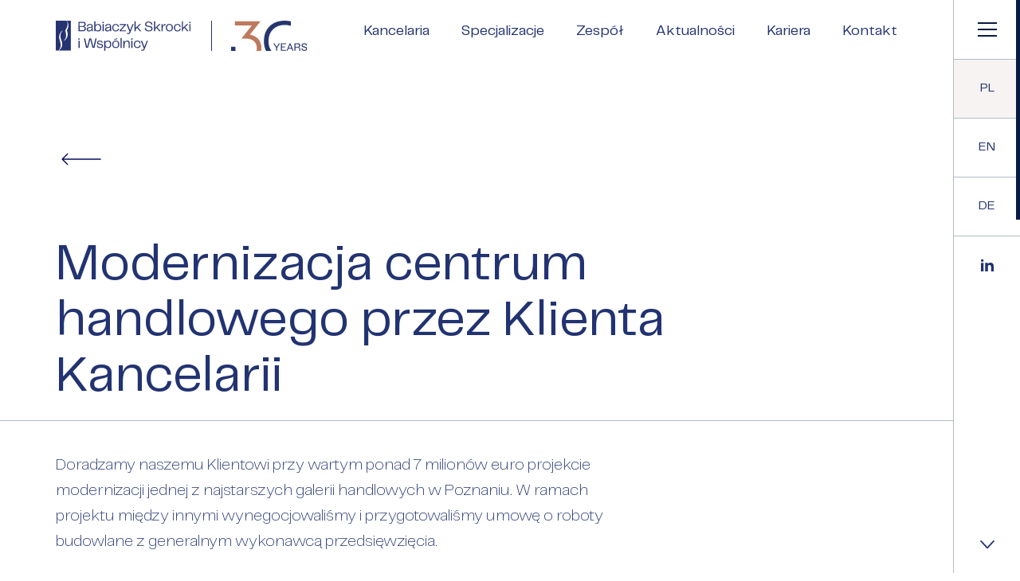

--- FILE ---
content_type: text/html; charset=UTF-8
request_url: https://bsiw.pl/modernizacja-centrum-handlowego-przez-klienta-kancelarii/
body_size: 15152
content:
<!DOCTYPE html>
<html lang="pl-PL">
<head>
  <meta charset="utf-8">
  <meta name="viewport" content="width=device-width, initial-scale=1.0">
  <meta property="og:locale" content="pl_PL" />    <meta property="og:type" content="website" />
    <meta property="og:title" content="Modernizacja centrum handlowego przez&nbsp;Klienta Kancelarii" />
    <meta property="og:description" content="Doradzamy naszemu Klientowi przy wartym ponad 7 milionów euro projekcie modernizacji jednej z&nbsp;najstarszych galerii handlowych w&nbsp;Poznaniu. W&nbsp;ramach projektu między innymi..." />
    <meta property="og:url" content="https://bsiw.pl/modernizacja-centrum-handlowego-przez-klienta-kancelarii/" />
    <meta property="og:type" content="article" />
    <meta property="og:image" content="https://bsiw.pl/wp-content/uploads/2022/02/bsiw-02.jpg" />
    <!--[if lte IE 9]>
    <script src="http://html5shiv.googlecode.com/svn/trunk/html5.js"></script>
    <script src="http://ie7-js.googlecode.com/svn/version/2.1(beta4)/IE9.js"></script>
  <![endif]-->
  <link rel="icon" type="image/svg+xml" href="https://bsiw.pl/wp-content/themes/bsiw/img/favicons/favicon.svg">
  <link rel="apple-touch-icon-precomposed" sizes="57x57" href="https://bsiw.pl/wp-content/themes/bsiw/img/favicons/apple-touch-icon-57x57.png" />
  <link rel="apple-touch-icon-precomposed" sizes="114x114" href="https://bsiw.pl/wp-content/themes/bsiw/img/favicons/apple-touch-icon-114x114.png" />
  <link rel="apple-touch-icon-precomposed" sizes="72x72" href="https://bsiw.pl/wp-content/themes/bsiw/img/favicons/apple-touch-icon-72x72.png" />
  <link rel="apple-touch-icon-precomposed" sizes="144x144" href="https://bsiw.pl/wp-content/themes/bsiw/img/favicons/apple-touch-icon-144x144.png" />
  <link rel="apple-touch-icon-precomposed" sizes="60x60" href="https://bsiw.pl/wp-content/themes/bsiw/img/favicons/apple-touch-icon-60x60.png" />
  <link rel="apple-touch-icon-precomposed" sizes="120x120" href="https://bsiw.pl/wp-content/themes/bsiw/img/favicons/apple-touch-icon-120x120.png" />
  <link rel="apple-touch-icon-precomposed" sizes="76x76" href="https://bsiw.pl/wp-content/themes/bsiw/img/favicons/apple-touch-icon-76x76.png" />
  <link rel="apple-touch-icon-precomposed" sizes="152x152" href="https://bsiw.pl/wp-content/themes/bsiw/img/favicons/apple-touch-icon-152x152.png" />
  <link rel="icon" type="image/png" href="https://bsiw.pl/wp-content/themes/bsiw/img/favicons/favicon-196x196.png" sizes="196x196" />
  <link rel="icon" type="image/png" href="https://bsiw.pl/wp-content/themes/bsiw/img/favicons/favicon-96x96.png" sizes="96x96" />
  <link rel="icon" type="image/png" href="https://bsiw.pl/wp-content/themes/bsiw/img/favicons/favicon-32x32.png" sizes="32x32" />
  <link rel="icon" type="image/png" href="https://bsiw.pl/wp-content/themes/bsiw/img/favicons/favicon-16x16.png" sizes="16x16" />
  <link rel="icon" type="image/png" href="https://bsiw.pl/wp-content/themes/bsiw/img/favicons/favicon-128.png" sizes="128x128" />
  <meta name="application-name" content=">Kancelaria Prawna Babiaczyk, Skrocki i Wspólnicy Poznań"/>
  <meta name="theme-color" content="#1d234a">
  <meta name="msapplication-TileColor" content="#1d234a" />
  <meta name="msapplication-TileImage" content="https://bsiw.pl/wp-content/themes/bsiw/img/favicons/mstile-144x144.png" />
  <meta name="msapplication-square70x70logo" content="https://bsiw.pl/wp-content/themes/bsiw/img/favicons/mstile-70x70.png" />
  <meta name="msapplication-square150x150logo" content="https://bsiw.pl/wp-content/themes/bsiw/img/favicons/mstile-150x150.png" />
  <meta name="msapplication-wide310x150logo" content="https://bsiw.pl/wp-content/themes/bsiw/img/favicons/mstile-310x150.png" />
  <meta name="msapplication-square310x310logo" content="https://bsiw.pl/wp-content/themes/bsiw/img/favicons/mstile-310x310.png" />
  
  <title>Modernizacja centrum handlowego przez Klienta Kancelarii &#8211; Kancelaria Prawna Babiaczyk, Skrocki i Wspólnicy Poznań</title>
<meta name='robots' content='max-image-preview:large' />
<link rel="alternate" hreflang="pl" href="https://bsiw.pl/modernizacja-centrum-handlowego-przez-klienta-kancelarii/" />
<link rel="alternate" hreflang="en" href="https://bsiw.pl/en/modernization-of-the-shopping-center-by-the-law-firms-client/" />
<link rel="alternate" hreflang="de" href="https://bsiw.pl/de/modernisierung-des-einkaufszentrums-durch-den-mandanten-der-kanzlei/" />
<link rel="alternate" hreflang="x-default" href="https://bsiw.pl/modernizacja-centrum-handlowego-przez-klienta-kancelarii/" />
<link rel="alternate" title="oEmbed (JSON)" type="application/json+oembed" href="https://bsiw.pl/wp-json/oembed/1.0/embed?url=https%3A%2F%2Fbsiw.pl%2Fmodernizacja-centrum-handlowego-przez-klienta-kancelarii%2F" />
<link rel="alternate" title="oEmbed (XML)" type="text/xml+oembed" href="https://bsiw.pl/wp-json/oembed/1.0/embed?url=https%3A%2F%2Fbsiw.pl%2Fmodernizacja-centrum-handlowego-przez-klienta-kancelarii%2F&#038;format=xml" />
<style id='wp-img-auto-sizes-contain-inline-css' type='text/css'>
img:is([sizes=auto i],[sizes^="auto," i]){contain-intrinsic-size:3000px 1500px}
/*# sourceURL=wp-img-auto-sizes-contain-inline-css */
</style>
<style id='wp-emoji-styles-inline-css' type='text/css'>

	img.wp-smiley, img.emoji {
		display: inline !important;
		border: none !important;
		box-shadow: none !important;
		height: 1em !important;
		width: 1em !important;
		margin: 0 0.07em !important;
		vertical-align: -0.1em !important;
		background: none !important;
		padding: 0 !important;
	}
/*# sourceURL=wp-emoji-styles-inline-css */
</style>
<style id='classic-theme-styles-inline-css' type='text/css'>
/*! This file is auto-generated */
.wp-block-button__link{color:#fff;background-color:#32373c;border-radius:9999px;box-shadow:none;text-decoration:none;padding:calc(.667em + 2px) calc(1.333em + 2px);font-size:1.125em}.wp-block-file__button{background:#32373c;color:#fff;text-decoration:none}
/*# sourceURL=/wp-includes/css/classic-themes.min.css */
</style>
<link rel='stylesheet' id='contact-form-7-css' href='https://bsiw.pl/wp-content/plugins/contact-form-7/includes/css/styles.css?ver=5.6'  media='all' />
<link rel='stylesheet' id='main-css-css' href='https://bsiw.pl/wp-content/themes/bsiw/dist/style.css?ver=1.3.2'  media='all' />
<link rel="https://api.w.org/" href="https://bsiw.pl/wp-json/" /><link rel="alternate" title="JSON" type="application/json" href="https://bsiw.pl/wp-json/wp/v2/posts/1260" /><link rel="canonical" href="https://bsiw.pl/modernizacja-centrum-handlowego-przez-klienta-kancelarii/" />
<link rel='shortlink' href='https://bsiw.pl/?p=1260' />
<meta name="generator" content="WPML ver:4.5.12 stt:1,3,40;" />
<style id='global-styles-inline-css' type='text/css'>
:root{--wp--preset--aspect-ratio--square: 1;--wp--preset--aspect-ratio--4-3: 4/3;--wp--preset--aspect-ratio--3-4: 3/4;--wp--preset--aspect-ratio--3-2: 3/2;--wp--preset--aspect-ratio--2-3: 2/3;--wp--preset--aspect-ratio--16-9: 16/9;--wp--preset--aspect-ratio--9-16: 9/16;--wp--preset--color--black: #000000;--wp--preset--color--cyan-bluish-gray: #abb8c3;--wp--preset--color--white: #ffffff;--wp--preset--color--pale-pink: #f78da7;--wp--preset--color--vivid-red: #cf2e2e;--wp--preset--color--luminous-vivid-orange: #ff6900;--wp--preset--color--luminous-vivid-amber: #fcb900;--wp--preset--color--light-green-cyan: #7bdcb5;--wp--preset--color--vivid-green-cyan: #00d084;--wp--preset--color--pale-cyan-blue: #8ed1fc;--wp--preset--color--vivid-cyan-blue: #0693e3;--wp--preset--color--vivid-purple: #9b51e0;--wp--preset--gradient--vivid-cyan-blue-to-vivid-purple: linear-gradient(135deg,rgb(6,147,227) 0%,rgb(155,81,224) 100%);--wp--preset--gradient--light-green-cyan-to-vivid-green-cyan: linear-gradient(135deg,rgb(122,220,180) 0%,rgb(0,208,130) 100%);--wp--preset--gradient--luminous-vivid-amber-to-luminous-vivid-orange: linear-gradient(135deg,rgb(252,185,0) 0%,rgb(255,105,0) 100%);--wp--preset--gradient--luminous-vivid-orange-to-vivid-red: linear-gradient(135deg,rgb(255,105,0) 0%,rgb(207,46,46) 100%);--wp--preset--gradient--very-light-gray-to-cyan-bluish-gray: linear-gradient(135deg,rgb(238,238,238) 0%,rgb(169,184,195) 100%);--wp--preset--gradient--cool-to-warm-spectrum: linear-gradient(135deg,rgb(74,234,220) 0%,rgb(151,120,209) 20%,rgb(207,42,186) 40%,rgb(238,44,130) 60%,rgb(251,105,98) 80%,rgb(254,248,76) 100%);--wp--preset--gradient--blush-light-purple: linear-gradient(135deg,rgb(255,206,236) 0%,rgb(152,150,240) 100%);--wp--preset--gradient--blush-bordeaux: linear-gradient(135deg,rgb(254,205,165) 0%,rgb(254,45,45) 50%,rgb(107,0,62) 100%);--wp--preset--gradient--luminous-dusk: linear-gradient(135deg,rgb(255,203,112) 0%,rgb(199,81,192) 50%,rgb(65,88,208) 100%);--wp--preset--gradient--pale-ocean: linear-gradient(135deg,rgb(255,245,203) 0%,rgb(182,227,212) 50%,rgb(51,167,181) 100%);--wp--preset--gradient--electric-grass: linear-gradient(135deg,rgb(202,248,128) 0%,rgb(113,206,126) 100%);--wp--preset--gradient--midnight: linear-gradient(135deg,rgb(2,3,129) 0%,rgb(40,116,252) 100%);--wp--preset--font-size--small: 13px;--wp--preset--font-size--medium: 20px;--wp--preset--font-size--large: 36px;--wp--preset--font-size--x-large: 42px;--wp--preset--spacing--20: 0.44rem;--wp--preset--spacing--30: 0.67rem;--wp--preset--spacing--40: 1rem;--wp--preset--spacing--50: 1.5rem;--wp--preset--spacing--60: 2.25rem;--wp--preset--spacing--70: 3.38rem;--wp--preset--spacing--80: 5.06rem;--wp--preset--shadow--natural: 6px 6px 9px rgba(0, 0, 0, 0.2);--wp--preset--shadow--deep: 12px 12px 50px rgba(0, 0, 0, 0.4);--wp--preset--shadow--sharp: 6px 6px 0px rgba(0, 0, 0, 0.2);--wp--preset--shadow--outlined: 6px 6px 0px -3px rgb(255, 255, 255), 6px 6px rgb(0, 0, 0);--wp--preset--shadow--crisp: 6px 6px 0px rgb(0, 0, 0);}:where(.is-layout-flex){gap: 0.5em;}:where(.is-layout-grid){gap: 0.5em;}body .is-layout-flex{display: flex;}.is-layout-flex{flex-wrap: wrap;align-items: center;}.is-layout-flex > :is(*, div){margin: 0;}body .is-layout-grid{display: grid;}.is-layout-grid > :is(*, div){margin: 0;}:where(.wp-block-columns.is-layout-flex){gap: 2em;}:where(.wp-block-columns.is-layout-grid){gap: 2em;}:where(.wp-block-post-template.is-layout-flex){gap: 1.25em;}:where(.wp-block-post-template.is-layout-grid){gap: 1.25em;}.has-black-color{color: var(--wp--preset--color--black) !important;}.has-cyan-bluish-gray-color{color: var(--wp--preset--color--cyan-bluish-gray) !important;}.has-white-color{color: var(--wp--preset--color--white) !important;}.has-pale-pink-color{color: var(--wp--preset--color--pale-pink) !important;}.has-vivid-red-color{color: var(--wp--preset--color--vivid-red) !important;}.has-luminous-vivid-orange-color{color: var(--wp--preset--color--luminous-vivid-orange) !important;}.has-luminous-vivid-amber-color{color: var(--wp--preset--color--luminous-vivid-amber) !important;}.has-light-green-cyan-color{color: var(--wp--preset--color--light-green-cyan) !important;}.has-vivid-green-cyan-color{color: var(--wp--preset--color--vivid-green-cyan) !important;}.has-pale-cyan-blue-color{color: var(--wp--preset--color--pale-cyan-blue) !important;}.has-vivid-cyan-blue-color{color: var(--wp--preset--color--vivid-cyan-blue) !important;}.has-vivid-purple-color{color: var(--wp--preset--color--vivid-purple) !important;}.has-black-background-color{background-color: var(--wp--preset--color--black) !important;}.has-cyan-bluish-gray-background-color{background-color: var(--wp--preset--color--cyan-bluish-gray) !important;}.has-white-background-color{background-color: var(--wp--preset--color--white) !important;}.has-pale-pink-background-color{background-color: var(--wp--preset--color--pale-pink) !important;}.has-vivid-red-background-color{background-color: var(--wp--preset--color--vivid-red) !important;}.has-luminous-vivid-orange-background-color{background-color: var(--wp--preset--color--luminous-vivid-orange) !important;}.has-luminous-vivid-amber-background-color{background-color: var(--wp--preset--color--luminous-vivid-amber) !important;}.has-light-green-cyan-background-color{background-color: var(--wp--preset--color--light-green-cyan) !important;}.has-vivid-green-cyan-background-color{background-color: var(--wp--preset--color--vivid-green-cyan) !important;}.has-pale-cyan-blue-background-color{background-color: var(--wp--preset--color--pale-cyan-blue) !important;}.has-vivid-cyan-blue-background-color{background-color: var(--wp--preset--color--vivid-cyan-blue) !important;}.has-vivid-purple-background-color{background-color: var(--wp--preset--color--vivid-purple) !important;}.has-black-border-color{border-color: var(--wp--preset--color--black) !important;}.has-cyan-bluish-gray-border-color{border-color: var(--wp--preset--color--cyan-bluish-gray) !important;}.has-white-border-color{border-color: var(--wp--preset--color--white) !important;}.has-pale-pink-border-color{border-color: var(--wp--preset--color--pale-pink) !important;}.has-vivid-red-border-color{border-color: var(--wp--preset--color--vivid-red) !important;}.has-luminous-vivid-orange-border-color{border-color: var(--wp--preset--color--luminous-vivid-orange) !important;}.has-luminous-vivid-amber-border-color{border-color: var(--wp--preset--color--luminous-vivid-amber) !important;}.has-light-green-cyan-border-color{border-color: var(--wp--preset--color--light-green-cyan) !important;}.has-vivid-green-cyan-border-color{border-color: var(--wp--preset--color--vivid-green-cyan) !important;}.has-pale-cyan-blue-border-color{border-color: var(--wp--preset--color--pale-cyan-blue) !important;}.has-vivid-cyan-blue-border-color{border-color: var(--wp--preset--color--vivid-cyan-blue) !important;}.has-vivid-purple-border-color{border-color: var(--wp--preset--color--vivid-purple) !important;}.has-vivid-cyan-blue-to-vivid-purple-gradient-background{background: var(--wp--preset--gradient--vivid-cyan-blue-to-vivid-purple) !important;}.has-light-green-cyan-to-vivid-green-cyan-gradient-background{background: var(--wp--preset--gradient--light-green-cyan-to-vivid-green-cyan) !important;}.has-luminous-vivid-amber-to-luminous-vivid-orange-gradient-background{background: var(--wp--preset--gradient--luminous-vivid-amber-to-luminous-vivid-orange) !important;}.has-luminous-vivid-orange-to-vivid-red-gradient-background{background: var(--wp--preset--gradient--luminous-vivid-orange-to-vivid-red) !important;}.has-very-light-gray-to-cyan-bluish-gray-gradient-background{background: var(--wp--preset--gradient--very-light-gray-to-cyan-bluish-gray) !important;}.has-cool-to-warm-spectrum-gradient-background{background: var(--wp--preset--gradient--cool-to-warm-spectrum) !important;}.has-blush-light-purple-gradient-background{background: var(--wp--preset--gradient--blush-light-purple) !important;}.has-blush-bordeaux-gradient-background{background: var(--wp--preset--gradient--blush-bordeaux) !important;}.has-luminous-dusk-gradient-background{background: var(--wp--preset--gradient--luminous-dusk) !important;}.has-pale-ocean-gradient-background{background: var(--wp--preset--gradient--pale-ocean) !important;}.has-electric-grass-gradient-background{background: var(--wp--preset--gradient--electric-grass) !important;}.has-midnight-gradient-background{background: var(--wp--preset--gradient--midnight) !important;}.has-small-font-size{font-size: var(--wp--preset--font-size--small) !important;}.has-medium-font-size{font-size: var(--wp--preset--font-size--medium) !important;}.has-large-font-size{font-size: var(--wp--preset--font-size--large) !important;}.has-x-large-font-size{font-size: var(--wp--preset--font-size--x-large) !important;}
/*# sourceURL=global-styles-inline-css */
</style>
</head>

<body class="wp-singular post-template-default single single-post postid-1260 single-format-standard wp-theme-bsiw" >
  <div class="page-container" data-scroll-container>
    <div class="overlay">
      <span></span>
      <span></span>
      <span></span>
    </div>
    <div class="overlay-menu">
      <span></span>
      <span></span>
      <span></span>
    </div>
    <div class="overlay-lightbox">
      <a href="#" class="lightbox-close hover-skew js-lightbox-close">
        <span class="lightbox-close-inner exclude">
          <span class="exclude"></span>
          <span class="exclude"></span>          
        </span>
      </a>
      <span></span>
      <span></span>
      <span></span>
    </div><!--<header data-scroll-section style="background-color:  ">-->
<header >
	<div class="container-fluid h-100">
		<div class="row">
			<a href="https://bsiw.pl/" class="logo d-inline-flex align-items-center col w-auto js-custom-exit">
				<img src="https://bsiw.pl/wp-content/themes/bsiw/img/static/logo.svg" alt="Babiarczyk Skrocki i Wspólnicy">
				<span class="ms-6 ps-6 d-none d-xl-inline-block">
					<img src="https://bsiw.pl/wp-content/themes/bsiw/img/static/logo-30-dark.svg" alt="30 years">
				</span>
			</a>			
			<ul class="header-nav text-nowrap d-none d-lg-flex hover-underline col w-auto">
        <li>
                      <a href="https://bsiw.pl/" class="js-custom-exit">Kancelaria</a>
                  </li>
        <li id="menu-item-164" class="menu-item menu-item-type-post_type menu-item-object-page menu-item-164"><a href="https://bsiw.pl/specjalizacje/" class=" js-custom-exit">Specjalizacje</a></li>
<li id="menu-item-165" class="menu-item menu-item-type-post_type menu-item-object-page menu-item-165"><a href="https://bsiw.pl/zespol/" class=" js-custom-exit">Zespół</a></li>
<li id="menu-item-166" class="menu-item menu-item-type-post_type menu-item-object-page current_page_parent menu-item-166"><a href="https://bsiw.pl/aktualnosci/" class=" js-custom-exit">Aktualności</a></li>
<li id="menu-item-169" class="menu-item menu-item-type-post_type menu-item-object-page menu-item-169"><a href="https://bsiw.pl/kariera/" class=" js-custom-exit">Kariera</a></li>
<li id="menu-item-172" class="menu-item menu-item-type-post_type menu-item-object-page menu-item-172"><a href="https://bsiw.pl/kontakt/" class=" js-custom-exit">Kontakt</a></li>
			</ul>	

							<ul class="langs d-flex flex-column d-md-none text-uppercase text-white">
																								<li><a href="https://bsiw.pl/modernizacja-centrum-handlowego-przez-klienta-kancelarii/" class="d-inline-block lh-1-4 js-custom-exit is-active">pl</a></li>
																														<li><a href="https://bsiw.pl/en/modernization-of-the-shopping-center-by-the-law-firms-client/" class="d-inline-block lh-1-4 js-custom-exit">en</a></li>
																														<li><a href="https://bsiw.pl/de/modernisierung-des-einkaufszentrums-durch-den-mandanten-der-kanzlei/" class="d-inline-block lh-1-4 js-custom-exit">de</a></li>
															</ul>
			
		</div>
	</div>
</header>
<a href="https://bsiw.pl/" title="Menu" class="hamburger hover-skew d-flex justify-content-center align-items-center">
	<span class="hamburger-inner d-inline-block">
		<span class="line"></span>
		<span class="line"></span>
		<span class="line"></span>			  			
	</span>
</a>
<section class="nav-panel d-none d-md-flex">
													<a href="https://bsiw.pl/modernizacja-centrum-handlowego-przez-klienta-kancelarii/" class="nav-panel-btn text-uppercase hover-skew d-flex js-custom-exit is-active">
					<span class="position-relative zIndex2 fw-regular">pl</span>
				</a>	
				  										<a href="https://bsiw.pl/en/modernization-of-the-shopping-center-by-the-law-firms-client/" class="nav-panel-btn text-uppercase hover-skew d-flex js-custom-exit">
					<span class="position-relative zIndex2 fw-regular">en</span>
				</a>	
				  										<a href="https://bsiw.pl/de/modernisierung-des-einkaufszentrums-durch-den-mandanten-der-kanzlei/" class="nav-panel-btn text-uppercase hover-skew d-flex js-custom-exit">
					<span class="position-relative zIndex2 fw-regular">de</span>
				</a>	
				  			<a href="https://pl.linkedin.com/company/babiaczyk-skrocki-i-wsp%C3%B3lnicy" target="_blank" class="nav-panel-btn d-flex hover-skew">
		<img src="https://bsiw.pl/wp-content/themes/bsiw/img/icons/linkedin.svg" alt="">
	</a>
	
	<a href="#section0" class="nav-panel-btn mt-auto hover-skew d-flex" data-scroll-to>
		<img src="https://bsiw.pl/wp-content/themes/bsiw/img/icons/down.svg" alt="">
	</a>	
</section>

<section class="nav nav-main">
	<input type="hidden" class="nav-input position-absolute">
	<div class="container-fluid px-lg-5 text-white h-100" tabindex="0">
		<div class="row flex-lg-nowrap mx-0 align-items-lg-center h-100">
			<a href="https://bsiw.pl/" class="logo d-inline-block w-auto js-custom-exit">
				<img src="https://bsiw.pl/wp-content/themes/bsiw/img/static/logo-white.svg" alt="Kancelaria Prawna Babiaczyk, Skrocki i Wspólnicy Poznań">
			</a>	
							<div class="nav-main-img d-none d-lg-block">
					<div class="bg h-100" style="background-image: url('https://bsiw.pl/wp-content/uploads/2021/11/menu.png');"></div>
				</div>
						<div class="col-lg-9 offset-lg-3 d-flex flex-wrap nav-main-text">
				<div class="d-inline-block col-lg-4">
					<ul class="list-unstyled list-big d-inline-block" data-splitting>
	          	          <li>
	            <a href="https://bsiw.pl/" class="js-custom-exit">Kancelaria</a>
	          	        </li>
						<li id="menu-item-188" class="menu-item menu-item-type-post_type menu-item-object-page menu-item-188"><a href="https://bsiw.pl/zespol/" class=" js-custom-exit">Zespół</a></li>
<li id="menu-item-187" class="menu-item menu-item-type-post_type menu-item-object-page current_page_parent menu-item-187"><a href="https://bsiw.pl/aktualnosci/" class=" js-custom-exit">Aktualności</a></li>
<li id="menu-item-189" class="menu-item menu-item-type-post_type menu-item-object-page menu-item-189"><a href="https://bsiw.pl/kariera/" class=" js-custom-exit">Kariera</a></li>
<li id="menu-item-190" class="menu-item menu-item-type-post_type menu-item-object-page menu-item-190"><a href="https://bsiw.pl/kontakt/" class=" js-custom-exit">Kontakt</a></li>
					</ul>
				</div>
								<div class="col-12 col-lg-8 ps-4 ps-lg-0 d-flex flex-wrap align-items-start">
					<div class="list-small-title col-12 hover-underline" data-splitting><a class="js-custom-exit" href="https://bsiw.pl/specjalizacje/">Specjalizacje</a></div>
					<ul class="list-unstyled pe-3 col-md-6 list-small hover-underline mt-5">
													<li><a href="https://bsiw.pl/specjalizacje/obsluga-korporacyjna/" title="Obsługa korporacyjna" class="lh-1-4 d-inline-block js-custom-exit">Obsługa korporacyjna</a></li>
													<li><a href="https://bsiw.pl/specjalizacje/fuzje-i-przejecia-ma/" title="Fuzje i&nbsp;przejęcia (M&#038;A)" class="lh-1-4 d-inline-block js-custom-exit">Fuzje i&nbsp;przejęcia (M&#038;A)</a></li>
													<li><a href="https://bsiw.pl/specjalizacje/zatrudnienie/" title="Zatrudnienie" class="lh-1-4 d-inline-block js-custom-exit">Zatrudnienie</a></li>
													<li><a href="https://bsiw.pl/specjalizacje/compliance-aml/" title="Compliance i&nbsp;AML" class="lh-1-4 d-inline-block js-custom-exit">Compliance i&nbsp;AML</a></li>
													<li><a href="https://bsiw.pl/specjalizacje/e-commerce/" title="E-commerce" class="lh-1-4 d-inline-block js-custom-exit">E-commerce</a></li>
													<li><a href="https://bsiw.pl/specjalizacje/it-i-nowe-technologie/" title="IT i&nbsp;nowe technologie" class="lh-1-4 d-inline-block js-custom-exit">IT i&nbsp;nowe technologie</a></li>
													<li><a href="https://bsiw.pl/specjalizacje/prawo-konkurencji/" title="Ochrona konkurencji" class="lh-1-4 d-inline-block js-custom-exit">Ochrona konkurencji</a></li>
													<li><a href="https://bsiw.pl/specjalizacje/spory-sadowe-i-arbitrazowe/" title="Spory sądowe i&nbsp;arbitrażowe" class="lh-1-4 d-inline-block js-custom-exit">Spory sądowe i&nbsp;arbitrażowe</a></li>
													<li><a href="https://bsiw.pl/specjalizacje/podatki/" title="Podatki" class="lh-1-4 d-inline-block js-custom-exit">Podatki</a></li>
													<li><a href="https://bsiw.pl/specjalizacje/nieruchomosci-i-proces-budowlany/" title="Nieruchomości i&nbsp;proces budowlany" class="lh-1-4 d-inline-block js-custom-exit">Nieruchomości i&nbsp;proces budowlany</a></li>
													<li><a href="https://bsiw.pl/specjalizacje/inwestycje-greenfield/" title="Inwestycje greenfield" class="lh-1-4 d-inline-block js-custom-exit">Inwestycje greenfield</a></li>
													<li><a href="https://bsiw.pl/specjalizacje/ochrona-danych-osobowych/" title="Ochrona danych osobowych" class="lh-1-4 d-inline-block js-custom-exit">Ochrona danych osobowych</a></li>
											</ul>
					<ul class="list-unstyled col-md-6 list-small hover-underline mt-md-5">
													<li><a href="https://bsiw.pl/specjalizacje/wlasnosc-intelektualna-i-dobra-osobiste/" title="Własność intelektualna i&nbsp;dobra osobiste" class="lh-1-4 d-inline-block js-custom-exit">Własność intelektualna i&nbsp;dobra osobiste</a></li>
													<li><a href="https://bsiw.pl/specjalizacje/obsluga-start-up/" title="Obsługa start-up" class="lh-1-4 d-inline-block js-custom-exit">Obsługa start-up</a></li>
													<li><a href="https://bsiw.pl/specjalizacje/gospodarowanie-odpadami/" title="Gospodarowanie odpadami" class="lh-1-4 d-inline-block js-custom-exit">Gospodarowanie odpadami</a></li>
													<li><a href="https://bsiw.pl/specjalizacje/zamowienia-publiczne/" title="Zamówienia publiczne" class="lh-1-4 d-inline-block js-custom-exit">Zamówienia publiczne</a></li>
													<li><a href="https://bsiw.pl/specjalizacje/polska-strefa-inwestycji/" title="Polska Strefa Inwestycji" class="lh-1-4 d-inline-block js-custom-exit">Polska Strefa Inwestycji</a></li>
													<li><a href="https://bsiw.pl/specjalizacje/energetyka-oraz-oze/" title="Energetyka oraz&nbsp;OZE" class="lh-1-4 d-inline-block js-custom-exit">Energetyka oraz&nbsp;OZE</a></li>
													<li><a href="https://bsiw.pl/specjalizacje/ochrona-srodowiska/" title="Ochrona środowiska" class="lh-1-4 d-inline-block js-custom-exit">Ochrona środowiska</a></li>
													<li><a href="https://bsiw.pl/specjalizacje/sukcesja-i-ochrona-majatku/" title="Sukcesja i&nbsp;ochrona majątku" class="lh-1-4 d-inline-block js-custom-exit">Sukcesja i&nbsp;ochrona majątku</a></li>
													<li><a href="https://bsiw.pl/specjalizacje/sprawy-rodzinne/" title="Sprawy rodzinne" class="lh-1-4 d-inline-block js-custom-exit">Sprawy rodzinne</a></li>
													<li><a href="https://bsiw.pl/specjalizacje/prawo-karne-gospodarcze/" title="Sprawy karne gospodarcze" class="lh-1-4 d-inline-block js-custom-exit">Sprawy karne gospodarcze</a></li>
													<li><a href="https://bsiw.pl/specjalizacje/restrukturyzacja-likwidacja-i-upadlosci/" title="Restrukturyzacja, likwidacja i&nbsp;upadłości" class="lh-1-4 d-inline-block js-custom-exit">Restrukturyzacja, likwidacja i&nbsp;upadłości</a></li>
											</ul>
				</div>
							</div>
			<div class="nav-main-bottom d-flex flex-column align-items-lg-end flex-lg-row mt-5 py-5 mt-lg-0 py-lg-0 fs-19">
									<div class="col-4 ps-4 ps-lg-0 hover-underline">
						<a href="https://pl.linkedin.com/company/babiaczyk-skrocki-i-wsp%C3%B3lnicy" target="_blank" class="d-inline-block lh-1-4">
							Linkedin						</a>						
					</div>
					<div class="col-4 pe-3 ps-4 ps-lg-0 hover-underline">
												<ul class="list-unstyled list-horizontal d-flex">
																												<li><a href="https://bsiw.pl/modernizacja-centrum-handlowego-przez-klienta-kancelarii/" class="d-inline-block lh-1-4 js-custom-exit">pl</a></li>
																																			<li><a href="https://bsiw.pl/en/modernization-of-the-shopping-center-by-the-law-firms-client/" class="d-inline-block lh-1-4 js-custom-exit">en</a></li>
																																			<li><a href="https://bsiw.pl/de/modernisierung-des-einkaufszentrums-durch-den-mandanten-der-kanzlei/" class="d-inline-block lh-1-4 js-custom-exit">de</a></li>
																			</ul>
											</div>
					<div class="col-4 lh-1-4 ps-4 ps-lg-0">
						<a target="_blank" href="https://www.pangea-net.org/" class="my-5 my-lg-0 d-flex align-items-center">
	            <img src="https://bsiw.pl/wp-content/themes/bsiw/img/static/pangea-signet.png" alt="Pangea" class="me-5 pangea-img">
	            <span class="d-inline-block text-nowrap">
	              <span class="d-block fs-12 mb-1 lh-1">member of</span>
	              <span class="d-block fs-21 lh-1">PANGEA NET</span>
	            </span>
	          </a>
					</div>

							</div>

							<div class="nav-main-img d-block d-lg-none">
					<div class="bg h-100" style="background-image: url('https://bsiw.pl/wp-content/uploads/2021/11/menu-mobile.png');"></div>
				</div>
			
		</div>
	</div>
</section><section class="section-hero" data-scroll-section>
	<div class="container-fluid">
		<div class="row align-items-end h-100 position-relative">
							<a href="https://bsiw.pl/aktualnosci/" class="back d-inline-flex w-auto arrow-btn js-custom-exit">
	<span class="arrow arrow-prev">
		<svg enable-background="new 0 0 53.1 16.3" width="50" height="16" viewBox="0 0 53.1 16.3" xmlns="http://www.w3.org/2000/svg"><path d="m1 8.2h50.9m0 0-7-7m7 7-7 7" fill="none" stroke="#040a5c" stroke-linecap="round" stroke-linejoin="round" stroke-width="1.5"/></svg>
	</span>
</a>						<h1 class="col-12 mb-5" data-scroll data-splitting>Modernizacja centrum handlowego przez&nbsp;Klienta Kancelarii</h1>
		</div>
	</div>
</section><section class="section-text" data-scroll-section>
	<div class="line-decorative text-gray2" data-scroll></div>
	<div class="container-fluid pt-10 pb-100 mb-xl-10">
		<div class="row">

			
			<div class="col-xl-8 paragraph entry lh-1-6" data-scroll-opacity data-scroll>
				<p>Doradzamy naszemu Klientowi przy wartym ponad 7 milionów euro projekcie modernizacji jednej z&nbsp;najstarszych galerii handlowych w&nbsp;Poznaniu. W&nbsp;ramach projektu między innymi wynegocjowaliśmy i&nbsp;przygotowaliśmy umowę o&nbsp;roboty budowlane z&nbsp;generalnym wykonawcą przedsięwzięcia.</p>
<p>Będzie to&nbsp;największe przedsięwzięcie od&nbsp;czasu powstania obiektu we&nbsp;wczesnych latach 90-tych XX wieku. Gruntowną modernizację przejdą zarówno wnętrza galerii, jak i&nbsp;jej fasada. Pozwoli to&nbsp;wzbogacić ofertę dla odwiedzających poprzez pozyskanie nowych najemców będących liderami rynku RTV/AGD oraz&nbsp;wyposażenia domu.</p>
<p>W&nbsp;tej&nbsp;chwili skomercjalizowane jest już 98% powierzchni zmodernizowanej galerii</p>
			</div>
		</div>
	</div>
</section><section class="pagination" data-scroll-section>
  <div class="d-none">
    Duża nowelizacja ustawy o&nbsp;świadczeniu usług drogą elektroniczną<br>Ważny wyrok Trybunału Konstytucyjnego w&nbsp;sprawie zasiedzenia służebności<br>Uchwała Sądu Najwyższego dotycząca klauzul abuzywnych w&nbsp;umowach deweloperskich<br>Udział Kancelarii w&nbsp;multijurysdykcyjnych zamówieniach publicznych<br>Rozwój praktyki prawa zamówień publicznych Kancelarii<br>Regulacja rynku kryptowalutowego w&nbsp;Polsce<br>Ustawa o&nbsp;certyfikacji wykonawców zamówień publicznych<br>Ciekawa uchwała Sądu Najwyższego dotycząca ksiąg wieczystych<br>Nowelizacja „ustawy deweloperskiej”<br>System kaucyjny od&nbsp;1 października 2025<br>Sukces w&nbsp;procesie o&nbsp;zapłatę kar umownych<br>Wygrany spór o&nbsp;wartości ponad 10 milionów złotych<br>Kolejne orzeczenia SN&nbsp;korzystne dla „frankowiczów”<br>Nowa ustawa dotycząca rynku kredytowego i&nbsp;pożyczkowego<br>Zintegrowany Plan Inwestycyjny – korzystne narzędzie dla inwestorów<br>Kolejna korzystna decyzja SKO w&nbsp;Poznaniu<br>Obowiązek raportowania ESG dla największych podmiotów<br>Zmiana terminu wejścia w&nbsp;życie tak&nbsp;zwanego „systemu kaucyjnego”<br>Szereg zmian w&nbsp;podatkach i&nbsp;składkach w&nbsp;2025 roku<br>Uchwała Sądu Najwyższego dotycząca zaskarżania uchwał wspólnoty mieszkaniowej<br>Rozporządzenie UE o&nbsp;ogólnym bezpieczeństwie produktów<br>Uchwała Naczelnego Sądu Administracyjnego korzystna dla właścicieli mieszkań na&nbsp;wynajem<br>Ważna uchwała Sądu Najwyższego dotycząca hipotecznego zabezpieczenia roszczeń<br>Kolejna uchwała Sądu Najwyższego dotycząca odszkodowań komunikacyjnych<br>Prace nad&nbsp;wdrożeniem Dyrektywy CSRD<br>Nowa procedura pozwów grupowych dla konsumentów<br>XI Ogólnopolskie Regaty im.&nbsp;Henryka Strzeleckiego<br>Wygrane sprawy dotyczące rozliczenia kaucji gwarancyjnych<br>Oddalenie powództwa przeciwko członkowi zarządu spółki z&nbsp;o.o.<br>Korzystny wyrok w&nbsp;sprawie o&nbsp;zapłatę kar umownych<br>Prawomocna wygrana w&nbsp;sprawie wypadku kolejowego<br>Konferencja Pangea Net w&nbsp;Kolding<br>Wygrana z&nbsp;ZUS przed&nbsp;Sądem Apelacyjnym w&nbsp;Poznaniu<br>Sukces przed&nbsp;Sądem Apelacyjnym w&nbsp;Łodzi<br>Spotkanie Grup Roboczych Pangea Net<br>Wygrany proces o&nbsp;zadośćuczynienie<br>Korzystny wyrok WSA we&nbsp;Wrocławiu<br>Wygrany proces w&nbsp;arbitrażu budowlanym<br>Ponowny sukces Kancelarii przed&nbsp;SKO w&nbsp;Poznaniu<br>Sukces w&nbsp;postępowaniu przed&nbsp;Sądem Arbitrażowym przy Krajowej Izbie Gospodarczej<br>Kolejna wygrana w&nbsp;sprawie o&nbsp;zapłatę<br>Wygrany proces na&nbsp;kanwie przedawnienia roszczeń<br>Skuteczne działanie w&nbsp;sprawie o&nbsp;zapłatę ponad 1.500.000 EUR<br>Wygrany spór z&nbsp;PZU SA o&nbsp;ponad 1.000.000 PLN<br>Wygrany przetarg o&nbsp;wartości ponad 1.700.000 PLN<br>Kolejne korzystne rozstrzygnięcie SKO w&nbsp;Poznaniu<br>Uchwała Sądu Najwyższego w&nbsp;sprawie ochrony dóbr osobistych osób prawnych<br>Sukces Kancelarii w&nbsp;postępowaniu o&nbsp;zmianę warunków zabudowy<br>Uchwała składu 7 sędziów Sądu Najwyższego w&nbsp;sprawie skargi pauliańskiej<br>Uzyskaliśmy uchylenie nakazu rozbiórki obiektu budowlanego<br>Pomogliśmy wygrać prestiżowy przetarg „wodorowy”<br>Wyrok Trybunału Konstytucyjnego w&nbsp;sprawie podatku od&nbsp;nieruchomości<br>Korzystny wyrok w&nbsp;sprawie o&nbsp;ponad 400.000 PLN<br>Udział w&nbsp;IX Regatach Żeglarskich im.&nbsp;Henryka Strzeleckiego<br>Wygrana w&nbsp;sprawie o&nbsp;wartości ponad 5.000.000 PLN<br>Konferencja Pangea Net w&nbsp;Anterpii<br>XXX edycja Willem C. Vis International Commercial Arbitration Moot Court<br>Spotkanie Pangea Net Practice Groups w&nbsp;Barcelonie<br>Obszerne zmiany w&nbsp;Kodeksie Pracy<br>Ustawa regulująca działalność lombardową<br>Sprzedaż Centrum Handlowego Europa Centralna<br>Rozwój usług compliance Kancelarii<br>Pozew przeciwko Lasom Państwowym<br>Styczniowe uchwały Sądu Najwyższego dotyczące procesowego dochodzenia roszczeń<br>Korzystny wyrok w&nbsp;sporze o&nbsp;pozwolenie na&nbsp;budowę<br>Praca zdalna i&nbsp;kontrola trzeźwości<br>Wyrok Sądu Najwyższego w&nbsp;sprawie odpowiedzialności członków zarządu spółki z&nbsp;o.o.<br>Obszerne zmiany w&nbsp;prawie konsumenckim<br>Wesołych Świąt i&nbsp;Szczęśliwego Nowego Roku!<br>Ograniczenie dostępu do&nbsp;CRBR<br>Nowelizacja &#8211; przeciwdziałanie nadmiernym opóźnieniom w&nbsp;transakcjach handlowych<br>Uchwała Sądu Najwyższego w&nbsp;sprawie kontroli konstytucyjności ustawy przez&nbsp;sąd<br>Ustawa o&nbsp;systemie teleinformatycznym do&nbsp;obsługi niektórych umów<br>Ugoda o&nbsp;wartości 500.000 EUR<br>Zmiany prawne ważne dla rynku finansowego<br>Zmiany w&nbsp;Krajowym Rejestrze Sądowym<br>Zmiana ustawy o&nbsp;prawach konsumenta<br>Projekt zmiany ustawy o&nbsp;inwestycjach w&nbsp;zakresie elektrowni wiatrowych<br>Skuteczne negocjacje kontraktu o&nbsp;wartości 35 milionów EUR<br>Sukces w&nbsp;postępowaniu dotyczącym pozwolenia na&nbsp;budowę sieci energetycznej<br>Konferencja PANGEA NET w&nbsp;Poznaniu<br>Uchwała Sądu Najwyższego w&nbsp;sprawie obszarów ograniczonego użytkowania<br>Precedensowy pozew o&nbsp;wartości ponad 700.000 PLN<br>Wygrana z&nbsp;ubezpieczycielem w&nbsp;precedensowym sporze odszkodowawczym<br>Uchwała Sądu Najwyższego dotycząca kosztów egzekucji komorniczej<br>Wyrok Trybunału Konstytucyjnego dotyczący gminnych przepisów porządkowych.<br>Wygrana w&nbsp;sprawie przeciwegzekucyjnej o&nbsp;wartości ponad 1.000.000 PLN<br>Ważne zmiany w&nbsp;Kodeksie spółek handlowych<br>Dwie uchwały Sądu Najwyższego dotyczące funkcjonowania spółki akcyjnej<br>Uchwała Sądu Najwyższego dotycząca służebności gruntowych<br>Projekt zmian prawa spadkowego<br>Wygrywamy w&nbsp;WSA w&nbsp;sprawie opłaty planistycznej<br>Trwają prace nad&nbsp;,,sądami pokoju&rdquo;<br>Zmiany w&nbsp;Kodeksie cywilnym<br>Ważna uchwała Sądu Najwyższego<br>Duże zmiany w&nbsp;prawie odpadowym<br>Sprzedaż terenów inwestycyjnych w&nbsp;Poznaniu<br>Sprzedaż Galerii Malta<br>Uchwała składu 7 sędziów Sądu Najwyższego w&nbsp;sprawie roszczeń właściciela gruntu.<br>Projekt ustawy w&nbsp;sprawie e-faktur VAT i&nbsp;Krajowego Systemu e-Faktur<br>Uchwała Sądu Najwyższego dotycząca odpowiedzialności za&nbsp;produkt niebezpieczny<br>Nowelizacja Kodeksu postępowania administracyjnego.<br>Zmiana w&nbsp;Kodeksie cywilnym dotycząca szkód na&nbsp;osobie.<br>Wyrok Trybunału Konstytucyjnego dotyczący zwrotu nieruchomości przejętej pod&nbsp;drogi publiczne<br>Projekt zmian w&nbsp;zakresie stwierdzania nieważności decyzji administracyjnych<br>Udział Kancelarii w&nbsp;procesie o&nbsp;kary umowne w&nbsp;kwocie ponad 200.000 PLN<br>Projekt ustawy o&nbsp;fundacji rodzinnej<br>Fuzja Avenir Medical Poland i&nbsp;Perfect Eye<br>Wygrana w&nbsp;sporze o&nbsp;ponad 850.000 PLN<br>Wygrany spór o&nbsp;rozliczenie nakładów na&nbsp;nieruchomość wspólną.<br>UOKiK nakłada kary za&nbsp;tzw. zatory płatnicze.<br>Zmiany w&nbsp;prawie bankowym.<br>Wsparcie Ogólnopolskiego Konkursu Praw Człowieka.<br>Zakup gruntów inwestycyjnych przez&nbsp;Klienta Kancelarii<br>Ustawa o&nbsp;wsparciu morskich farm wiatrowych.<br>Nowy sąd do&nbsp;spraw zamówień publicznych.<br>Ugoda o&nbsp;wartości 650.000 PLN.<br>Nowa „opłata cukrowa” .<br>Dochodzimy roszczeń przekraczających 25 milionów EUR<br>Zawarliśmy korzystną ugodę w&nbsp;sporze o&nbsp;ponad 500.000 PLN<br>Spór o&nbsp;ponad 250.000 PLN wynagrodzenia za&nbsp;obsługę menadżerską sprzedaży akcji<br>Roszczenia przeciwko KNF w&nbsp;związku z&nbsp;obligacjami GetBack SA<br>Przeprowadzenie pionierskiej procedury ‘odwrotnego połączenia’ spółek.<br>Spór pomiędzy Prezesem Urzędu Ochrony Danych Osobowych a&nbsp;Głównym Geodetą Kraju<br>Ważne stanowisko Sądu Najwyższego w&nbsp;sprawie roszczeń o&nbsp;ochronę dóbr osobistych.<br>Uchwała Sądu Najwyższego w&nbsp;sprawie kar umownych w&nbsp;zamówieniach publicznych.<br>Uchwała 7 sędziów Sądu Najwyższego w&nbsp;sprawie szkód na&nbsp;osobie<br>Uchwała Sądu Najwyższego dotycząca wekslowego zabezpieczenia wierzytelności<br>Inwestycja typu greenfield o&nbsp;wartości ponad 300.000.000 EUR<br>Umorzenie opłaty za&nbsp;wycinkę drzew w&nbsp;kwocie ponad 3.000.000 PLN<br>Zmiany w&nbsp;prawie dotyczące egzekucji z&nbsp;nieruchomości.<br>Ustawa o&nbsp;udzielaniu pomocy publicznej w&nbsp;celu ratowania lub restrukturyzacji przedsiębiorców.<br>Uzyskaliśmy dla Klienta Kancelarii ponad milion złotych.<br>Oddalenie roszczeń podatkowych wobec Klienta Kancelarii<br>Sprzedaż najdroższego konia w&nbsp;historii Polski.<br>Pakiet pomocowy dla przedsiębiorców.<br>Konferencja PANGEA NET w&nbsp;New Delhi.<br>Zmiany w&nbsp;Prawie budowlanym.<br>Udział Kancelarii w&nbsp;przejęciu Avenir Medical Poland.<br>Zmiany w&nbsp;procedurze cywilnej.<br>Wyrok Sądu Najwyższego w&nbsp;sprawie umów ubezpieczenia majątku.<br>Udział Kancelarii w&nbsp;międzynarodowej transakcji przejęcia w&nbsp;branży fitness.<br>Połączenie spółek Grupy Amiblu w&nbsp;Polsce.<br>Nowe obowiązki przedsiębiorców w&nbsp;ramach BDO<br>Uchwała składu 7 sędziów SN&nbsp;dotycząca kar umownych<br>Sprzedaż akcji United Packaging S.A.<br>Ważny wyrok SN&nbsp;dotyczący sieci franczyzowych.<br>Nowe Prawo Zamówień Publicznych.<br>„Biała lista” podatników VAT<br>Ważna uchwała SN&nbsp;dotycząca roszczeń z&nbsp;ubezpieczenia OC<br>Zmiany w&nbsp;Kodeksie Spółek Handlowych<br>Sukces Kancelarii przed&nbsp;Trybunałem w&nbsp;Strasburgu.<br>Podział Grupy Krotoski – Cichy<br>Konferencja PANGEA NET w&nbsp;Amsterdamie<br>Nowy typ spółki kapitałowej w&nbsp;Kodeksie spółek handlowych.<br>Uchwała Sądu Najwyższego dotycząca roszczeń odszkodowawczych.<br>Zmiany prawne w&nbsp;związku z&nbsp;obowiązywaniem RODO<br>Zmiany w&nbsp;zakresie obrotu ziemią rolną.<br>Pilotujemy fuzję spółek<br>Zmiany znakach towarowych<br>Korzystny wyrok Sądu Ochrony Konkurencji i&nbsp;Konsumentów<br>Ważna uchwała SN&nbsp;dotycząca odpowiedzialności menedżerów.<br>Projekt nowego Prawa zamówień publicznych<br>Projekt zmian w&nbsp;Kodeksie postępowania cywilnego<br>Obsługa inwestycji typu greenfield o&nbsp;wartości 20.000.000 PLN.<br>Ustawa o&nbsp;Krajowym Rejestrze Zadłużonych.<br>Jubileusz 25-lecia Kancelarii Babiaczyk, Skrocki i&nbsp;Wspólnicy.<br>Wyrok Trybunału Konstytucyjnego w&nbsp;sprawie limitu podstawy składek ZUS.<br>Konferencja WIRAS Verbund International w&nbsp;Lizbonie<br>Nadchodzące zmiany w&nbsp;prawie spółek<br>Przekształcenie użytkowania wieczystego we&nbsp;własność.<br>Mechanizm Podzielonej Płatności.<br>Start Bazy Danych o&nbsp;Odpadach.<br>Ustawa o&nbsp;ochronie danych osobowych<br>Konferencja WIRAS Verbund International we&nbsp;Frankfurcie nad&nbsp;Menem.<br>Konferencja PANGEA NET 2018<br>Ranking Kancelarii Prawnych 2018<br>Zmiany w&nbsp;hipotekach przymusowych<br>Nowe przepisy o&nbsp;przedawnieniach<br>Zadośćuczynienie dla bliskich poszkodowanego<br>Nowe obowiązki rejestrowe spółek<br>Nowe Prawo przedsiębiorców<br>Projekt ustawy o&nbsp;wspieraniu nowych inwestycji<br>Szkolenie Compliance dla Klienta Kancelarii<br>Wdrażamy regulacje RODO<br>Konferencja Cloud &#038; Datacenter Day Poznań #2<br>Uchwały Sądu Najwyższego w&nbsp;sprawie naruszeń prawa w&nbsp;Internecie<br>Wyrok Trybunału Konstytucyjnego w&nbsp;sprawie opodatkowania budynków i&nbsp;budowli<br>Zmiany w&nbsp;podatkach dochodowych.<br>Zakup zorganizowanej części przedsiębiorstwa o&nbsp;wartości ponad 15.000.000 PLN<br>Wykład dra Mirosława Babiaczyka na&nbsp;Forum Gospodarczym Oldenburg – Polska<br>Konferencja prawa pracy PANGEA NET w&nbsp;Pradze<br>Doradzamy przy inwestycji budowlanej o&nbsp;wartości ponad 40 milionów PLN<br>Udział Kancelarii w&nbsp;Konferencji WIRAS Verbund International w&nbsp;Salzburgu.<br>Fuzja liderów światowego rynku rur GRP.<br>Doradzamy podwykonawcy Metra Warszawskiego<br>Zakup przedsiębiorstwa na&nbsp;Litwie<br>Kancelaria Ambasadorem serii książek „Prawie bajki”.<br>Regaty żeglarskie.<br>Konferencja PANGEA NET 2017.<br>Udział Kancelarii w&nbsp;sporze sądowym dotyczącym nadzoru inwestorskiego.<br>Rozwój praktyki prawa konkurencji Kancelarii.<br>Ranking Kancelarii Prawniczych 2017<br>Nowe przepisy w&nbsp;zakresie prawa konkurencji.<br>Zmiany w&nbsp;procedurze administracyjnej.<br>Korzystny wyrok w&nbsp;sprawie rozliczenia spółki z&nbsp;byłymi wspólnikami<br>Konferencja PANGEA NET dotycząca prawa korporacyjnego<br>Korzystny wyrok w&nbsp;sprawie skargi na&nbsp;orzeczenie Krajowej Izby Odwoławczej<br>Wygrana przed&nbsp;Sądem Apelacyjnym w&nbsp;Poznaniu<br>Korzystne wyroki w&nbsp;sprawie o&nbsp;odszkodowania za&nbsp;hałas lotniczy<br>Ważne orzeczenie dotyczące służebności przesyłu<br>Zasiedzenie a&nbsp;użytkowanie wieczyste<br>Ważne zmiany w&nbsp;prawie gospodarczym<br>Zmiany systemu podatkowego w&nbsp;2017 roku<br>Udział Kancelarii w&nbsp;audycie prawnym due diligence<br>Ochrona danych osobowych: nowe Rozporządzenie UE<br>Nowa ustawa o&nbsp;koncesji na&nbsp;roboty budowlane lub usługi<br>Ubezpieczenia: ważna klauzula w&nbsp;umowach<br>Korzystny wyrok Krajowej Izby Odwoławczej<br>Poland IT Meeting 2016 &#8211; spotkanie z&nbsp;liderami branży IT<br>Udział Kancelarii w&nbsp;Komisji Leśno – Drzewnej<br>Korzystny wyrok w&nbsp;sprawie przeciwko Skarbowi Państwa<br>Konferencja PANGEA NET 2016<br>Aktualizacja planów gospodarki odpadami<br>Wygrana w&nbsp;sporze z&nbsp;ubezpieczycielem<br>Nowe prawo restrukturyzacyjne<br>Rozstrzygnięcie konkursu dla studentów.<br>Ranking Kancelarii 2016<br>Ustawa o&nbsp;obrocie ziemią rolną<br>Odszkodowanie z&nbsp;tytułu utraconego zysku<br>Legal Market Day 2016<br>Konkurs dla studentów<br>Nowe prawo UE dotyczące konsumentów<br>Obowiązek rejestracji urządzeń chłodniczych<br>Nowe zasady obliczania odsetek ustawowych i&nbsp;za&nbsp;opóźnienie<br>Konsultacje przy procesie outplacement<br>Audyt compliance dla Klienta Kancelarii<br>Nowe zasady podatku od&nbsp;dochodów nieujawnionych<br>Wykonanie wyroku i&nbsp;publikacja przeprosin w&nbsp;Internecie<br>Odpowiedzialność państwa za&nbsp;działanie sądów: wyrok Trybunału Konstytucyjnego<br>Konferencja PANGEA NET w&nbsp;Londynie<br>Wyrok SN&nbsp;dotyczący rozliczania dotacji unijnych<br>Uchwała Sądu Najwyższego w&nbsp;sprawie OC kierowców<br>Wyrok Trybunału UE w&nbsp;sprawie taryf gazowych<br>Zmiany w&nbsp;postępowaniu przed&nbsp;sądami administracyjnymi<br>Obsługa międzynarodowego kontraktu dostawy towarów<br>Ważny wyrok dla branży budowlanej<br>Konferencja PANGEA NET 2015<br>Regaty żeglarskie i&nbsp;turniej tenisa ziemnego<br>Ważny wyrok Trybunału Konstytucyjnego w&nbsp;prawie pracy<br>Ranking kancelarii prawnych 2015 r.<br>Realizacja Instalacji termiczno – biologicznego przetwarzania odpadów<br>Trybunał podważa bankowy tytuł egzekucyjny<br>Obsługa inwestycji w&nbsp;branży produkcji opakowań<br>Obsługa transgranicznego zabezpieczenia i&nbsp;transferu wierzytelności<br>Nowe zasady egzekucji zagranicznych wyroków w&nbsp;ramach UE<br>Modernizacja centrum handlowego przez&nbsp;Klienta Kancelarii<br>Przełomowa uchwała Sądu Najwyższego dotycząca prokury<br>Zawarcie umowy przesyłowej z&nbsp;GAZ – SYSTEM S.A.<br>Wyrok Trybunału Konstytucyjnego w&nbsp;sprawie odszkodowań dla właścicieli gruntów<br>Prawomocny wyrok dotyczący tzw. „opłat półkowych”<br>Nowe prawo konsumenckie<br>Nowa witryna internetowa Kancelarii<br>Uchwała Sądu Najwyższego dotycząca potrącenia kar umownych<br>Otwarcie centrum handlowego przez&nbsp;Klienta Kancelarii<br>Prowadzimy audyt compliance dla międzynarodowego koncernu odzieżowego<br>Międzynarodowa Konferencja Prawa Pracy PANGEA NET<br>Sukces w&nbsp;procesie dotyczącym uszkodzenia sieci gazowej<br>Zawarcie korzystnej ugody sądowej<br>Wyrok TK dotyczący podatku od&nbsp;dochodów nieujawnionych<br>Ważny wyrok Sądu Najwyższego dotyczący odpowiedzialności menadżerów<br>Doradzamy przy zakupie biurowca w&nbsp;centrum Poznania<br>Przełomowe orzeczenie dotyczące przedawnienia<br>Udział Kancelarii w&nbsp;prestiżowym procesie<br>V&nbsp;Konferencja ABSL w&nbsp;Poznaniu<br>Nasi prawnicy w&nbsp;prasie o&nbsp;„opłatach półkowych”<br>Opłaty od&nbsp;skargi na&nbsp;orzeczenie KIO – zmiana stanowiska Trybunału Konstytucyjnego<br>Rozbudowa centrum handlowego przez&nbsp;Klienta kancelarii<br>Ważny wyrok Trybunału UE dla wszystkich pracodawców<br>Sukces zespołu procesowego Kancelarii w&nbsp;sprawie o&nbsp;„opłaty półkowe”<br>Uchwała Sądu Najwyższego dotycząca zamówień publicznych<br>Współpraca Kancelarii z&nbsp;„Fundacją ChceMiSię&#8221;<br>Zamówienia publiczne: opłaty od&nbsp;skargi na&nbsp;orzeczenie KIO zgodne z&nbsp;Konstytucją<br>Udział dr&nbsp;Mirosława Babiaczyka w&nbsp;międzynarodowym arbitrażu<br>Nowe zasady doręczeń sądowych<br>Ważny wyrok dla branży budowlanej<br>Wygrana w&nbsp;sporze dotyczącym nieuczciwej konkurencji<br>Świętujemy 20-lecie działalności!<br>Ugoda w&nbsp;sporze dotyczącym nieuczciwej konkurencji<br>Zakończenie międzynarodowego sporu sądowego<br>Korzystny wyrok dla Klienta Kancelarii<br>Wygrane odwołanie w&nbsp;Krajowej Izbie Odwoławczej<br>Zmiana siedziby<br>Zakup HARDEX S.A. przez&nbsp;Grupę HOMANIT<br>Konferencja PANGEA<br>Kancelaria „Babiaczyk, Skrocki i&nbsp;Wspólnicy“ po&nbsp;raz kolejny wśród najlepszych kancelarii prawniczych w&nbsp;Polsce<br>Kancelaria „Babiaczyk, Skrocki i&nbsp;Wspólnicy“ ponownie wśród najlepszych kancelarii prawniczych w&nbsp;Polsce. Awans Kancelarii w&nbsp;Wielkopolsce.<br>Rozszerzamy zakres usług<br>Adwokat w&nbsp;zespole Kancelarii „Babiaczyk, Skrocki i&nbsp;Wspólnicy”<br>Kancelaria &#8222;Babiaczyk, Skrocki i&nbsp;Wspólnicy&#8221; wśród najlepszych kancelarii prawniczych w&nbsp;Polsce. Nowy ranking Rzeczpospolitej.<br>Kancelaria &#8222;Babiaczyk, Skrocki i&nbsp;Wspólnicy&#8221; członkiem PANGEA NET<br>Mecenas Łukasz Walaszek w&nbsp;gronie wspólników Kancelarii &#8222;Babiaczyk, Skrocki i&nbsp;Wspólnicy&#8221;<br>Wzmocnienie zespołu Kancelarii &#8222;Babiaczyk, Skrocki i&nbsp;Wspólnicy&#8221;<br>Powiększyła się najmłodsza część zespołu Kancelarii &#8222;Babiaczyk, Skrocki i&nbsp;Wspólnicy&#8221;<br>Aktualne tendencje rozwoju energetyki odnawialnej<br>&#8222;Upadłość &#8211; kłopot dla najemcy?&#8221; analiza mec. Olejniczaka w&nbsp;Pulsie Biznesu<br>Mecenas Babiaczyk reprezentuje Polskę na&nbsp;konferencji Interjures<br>Polsko-białoruska współpraca kancelarii Babiaczyk, Skrocki i&nbsp;Wspólnicy<br>Kancelaria prawna Babiaczyk, Skrocki i&nbsp;Wspólnicy ekspertem w&nbsp;dziedzinie leasingu zwrotnego<br>Andrzej Malenda ponownie z&nbsp;kancelarią Babiaczyk, Skrocki i&nbsp;Wspólnicy<br>&#8222;Ułatwienia inwestycyjne&#8221; &#8211; opinia mecenasa Zdrojewskiego w&nbsp;&#8222;Home&#038;Market&#8221;<br>Kancelaria prawna Babiaczyk, Skrocki i&nbsp;Wspólnicy ekspertem w&nbsp;dziedzinie energetyki wiatrowej<br>Rozpoczęcie współpracy kancelarii Babiaczyk Skrocki i&nbsp;Wspólnicy z&nbsp;portalem eGospodarka.pl<br>Przejęcia w&nbsp;sektorze nieruchomości &#8211; Opinie mecenasa Skrockiego w&nbsp;Pulsie Biznesu<br>Warsztaty prawne dla Europejskiego Forum Studentów AEGEE<br>Zaproszenie kancelarii Babiaczyk, Skrocki i&nbsp;Wspólnicy jako Partnera w&nbsp;Forbes Executive Forum<br>Kancelaria Babiaczyk, Skrocki i&nbsp;Wspólnicy po&nbsp;raz kolejny jako ekspert Rzeczpospolitej<br>Businessman.pl z&nbsp;kancelarią Babiaczyk, Skrocki i&nbsp;Wspólnicy<br>Kancelaria Babiaczyk, Skrocki i&nbsp;Wspólnicy na&nbsp;Prawniczych Targach Pracy<br>  </div>
  <div class="d-none">int(1260)
</div>
  <div class="container-fluid pb-100">
    <div class="row flex-nowrap" data-scroll data-scroll-opacity>
      <div class="col w-auto text-gold">
                  <a href="https://bsiw.pl/nowe-zasady-egzekucji-zagranicznych-wyrokow-w-ramach-ue/" class="arrow-btn d-inline-flex align-items-center js-custom-exit">
            <span class="arrow arrow-prev"><svg enable-background="new 0 0 53.1 16.3" width="50" height="16" viewBox="0 0 53.1 16.3" xmlns="http://www.w3.org/2000/svg"><path d="m1 8.2h50.9m0 0-7-7m7 7-7 7" fill="none" stroke="#040a5c" stroke-linecap="round" stroke-linejoin="round" stroke-width="1.5"/></svg></span>
            <span class="ms-5 mt-1 d-none d-md-inline-block">
              Nowe zasady egzekucji zagranicznych wyroków w&nbsp;ramach UE            </span>
          </a>
              </div>
      <div class="col w-auto text-gold text-end">
                  <a href="https://bsiw.pl/przelomowa-uchwala-sadu-najwyzszego-dotyczaca-prokury/" class="arrow-btn d-inline-flex align-items-center justify-content-end js-custom-exit">
            <span class="me-5 mt-1 d-none d-md-inline-block">
              Przełomowa uchwała Sądu Najwyższego dotycząca prokury            </span>
            <span class="arrow arrow-next"><svg enable-background="new 0 0 53.1 16.3" width="50" height="16" viewBox="0 0 53.1 16.3" xmlns="http://www.w3.org/2000/svg"><path d="m1 8.2h50.9m0 0-7-7m7 7-7 7" fill="none" stroke="#040a5c" stroke-linecap="round" stroke-linejoin="round" stroke-width="1.5"/></svg></span>
          </a>
              </div>
    </div>
  </div>
</section>

  <footer data-scroll-section>
    <div class="container-fluid text-white" data-scroll data-scroll-opacity>
      <div class="row mb-8 mb-md-10 pb-md-10">
        <div class="col-12">
          <a href="https://bsiw.pl/" class="logo d-inline-flex align-items-center js-custom-exit">
            <img src="https://bsiw.pl/wp-content/themes/bsiw/img/static/logo-white.svg" height="51" alt="Babiarczyk Skrocki i Wspólnicy">
            <span class="ms-6 ps-6 d-none d-xl-inline-block">
              <img src="https://bsiw.pl/wp-content/themes/bsiw/img/static/logo-30.svg" alt="30 years">
            </span>
          </a>  
        </div>
      </div>
    </div>

    <div class="container-fluid text-white" data-scroll data-scroll-opacity> 
      <div class="row">
        <div class="paragraph col-md-4 mb-10 mb-md-5 lh-1-5 fs-18 hover-underline">
          <div class="ps-lg-4 ms-lg-6 w-100">
            <p>Biuro Poznań<br />
ul. Wyspiańskiego 43<br />
60-751 Poznań</p>
<p>T +48 61 842 74 87<br />
E <a href="mailto:kancelaria@bsiw.pl">kancelaria@bsiw.pl</a></p>
          </div>
        </div>

        <div class="col-md-3 mb-10 mb-md-5">
          <ul class="d-flex flex-column fs-18 lh-1-5 hover-underline">
            <li>
                              <a href="https://bsiw.pl/" class="js-custom-exit">Kancelaria</a>
                          </li>
            <li id="menu-item-173" class="menu-item menu-item-type-post_type menu-item-object-page menu-item-173"><a href="https://bsiw.pl/specjalizacje/" class=" js-custom-exit">Oferta</a></li>
<li id="menu-item-174" class="menu-item menu-item-type-post_type menu-item-object-page menu-item-174"><a href="https://bsiw.pl/zespol/" class=" js-custom-exit">Zespół</a></li>
<li id="menu-item-175" class="menu-item menu-item-type-post_type menu-item-object-page current_page_parent menu-item-175"><a href="https://bsiw.pl/aktualnosci/" class=" js-custom-exit">Aktualności</a></li>
<li id="menu-item-176" class="menu-item menu-item-type-post_type menu-item-object-page menu-item-176"><a href="https://bsiw.pl/kariera/" class=" js-custom-exit">Kariera</a></li>
<li id="menu-item-177" class="menu-item menu-item-type-post_type menu-item-object-page menu-item-177"><a href="https://bsiw.pl/kontakt/" class=" js-custom-exit">Kontakt</a></li>
          </ul>
        </div>

        <div class="col-md-2 mb-10 mb-md-5 fs-18 lh-1-5 hover-underline">
                      <ul class='mb-6'>
              <li><a href="https://pl.linkedin.com/company/babiaczyk-skrocki-i-wsp%C3%B3lnicy" title="LinkedIn" target="_blank">LinkedIn</a></li>
            </ul>
                    <ul>
            <li id="menu-item-26" class="menu-item menu-item-type-custom menu-item-object-custom menu-item-26"><a href="https://prawoitechnologia.pl/" class=" js-custom-exit">Prawo i&nbsp;Technologia <br>Praktycznie o&nbsp;prawie</a></li>
          </ul>
        </div>

        <div class="col-md-2 mb-0 mb-md-5 offset-md-1 pangea">
          <a target="_blank" href="https://www.pangea-net.org/" class="d-flex align-items-center">
            <img src="https://bsiw.pl/wp-content/themes/bsiw/img/static/pangea-signet.png" alt="Pangea" class="me-5 pangea-img">
            <span class="d-inline-block text-nowrap">
              <span class="d-block fs-12 mb-2">member of</span>
              <span class="d-block fs-21">PANGEA NET</span>
            </span>
          </a>
        </div>

      </div>
      <div class="row pt-100 fs-14 opacity50">
        <div class="col-md-10 lh-1-5 hover-underline">
          <ul class="d-flex flex-column flex-md-row flex-wrap nav-small ps-lg-10 ms-lg-6">
            <li>Kancelaria Prawna Babiaczyk, Skrocki i Wspólnicy</li>
            <li id="menu-item-183" class="menu-item menu-item-type-post_type menu-item-object-page menu-item-privacy-policy menu-item-183"><a rel="privacy-policy" href="https://bsiw.pl/polityka-cookies/" class=" js-custom-exit">Polityka cookies</a></li>
<li id="menu-item-184" class="menu-item menu-item-type-post_type menu-item-object-page menu-item-184"><a href="https://bsiw.pl/nota-prawna/" class=" js-custom-exit">Nota prawna</a></li>
<li id="menu-item-185" class="menu-item menu-item-type-post_type menu-item-object-page menu-item-185"><a href="https://bsiw.pl/zasady-poufnosci/" class=" js-custom-exit">Zasady poufności</a></li>
          </ul>
        </div>
        <div class="col-md-2 d-flex mt-10 mt-md-0 justify-content-md-end">
          <a href="https://madebymade.pl/" target="_blank" class="made hover-flip">
            made by
            <span class="hover-flip-inner">
              <span>made</span>
              <span>made</span>
            </span>
          </a>
        </div>        
      </div>
    </div>
  </footer>
</div><!-- .page-container -->

<script type="speculationrules">
{"prefetch":[{"source":"document","where":{"and":[{"href_matches":"/*"},{"not":{"href_matches":["/wp-*.php","/wp-admin/*","/wp-content/uploads/*","/wp-content/*","/wp-content/plugins/*","/wp-content/themes/bsiw/*","/*\\?(.+)"]}},{"not":{"selector_matches":"a[rel~=\"nofollow\"]"}},{"not":{"selector_matches":".no-prefetch, .no-prefetch a"}}]},"eagerness":"conservative"}]}
</script>
<script  src="https://bsiw.pl/wp-includes/js/dist/vendor/wp-polyfill.min.js?ver=3.15.0" id="wp-polyfill-js"></script>
<script type="text/javascript" id="contact-form-7-js-extra">
/* <![CDATA[ */
var wpcf7 = {"api":{"root":"https://bsiw.pl/wp-json/","namespace":"contact-form-7/v1"}};
//# sourceURL=contact-form-7-js-extra
/* ]]> */
</script>
<script  src="https://bsiw.pl/wp-content/plugins/contact-form-7/includes/js/index.js?ver=5.6" id="contact-form-7-js"></script>
<script  src="https://bsiw.pl/wp-content/themes/bsiw/dist/bundle.js?ver=1.2.1&#039; async defer" id="main-js-js"></script>
<script id="wp-emoji-settings" type="application/json">
{"baseUrl":"https://s.w.org/images/core/emoji/17.0.2/72x72/","ext":".png","svgUrl":"https://s.w.org/images/core/emoji/17.0.2/svg/","svgExt":".svg","source":{"concatemoji":"https://bsiw.pl/wp-includes/js/wp-emoji-release.min.js?ver=6.9"}}
</script>
<script type="module">
/* <![CDATA[ */
/*! This file is auto-generated */
const a=JSON.parse(document.getElementById("wp-emoji-settings").textContent),o=(window._wpemojiSettings=a,"wpEmojiSettingsSupports"),s=["flag","emoji"];function i(e){try{var t={supportTests:e,timestamp:(new Date).valueOf()};sessionStorage.setItem(o,JSON.stringify(t))}catch(e){}}function c(e,t,n){e.clearRect(0,0,e.canvas.width,e.canvas.height),e.fillText(t,0,0);t=new Uint32Array(e.getImageData(0,0,e.canvas.width,e.canvas.height).data);e.clearRect(0,0,e.canvas.width,e.canvas.height),e.fillText(n,0,0);const a=new Uint32Array(e.getImageData(0,0,e.canvas.width,e.canvas.height).data);return t.every((e,t)=>e===a[t])}function p(e,t){e.clearRect(0,0,e.canvas.width,e.canvas.height),e.fillText(t,0,0);var n=e.getImageData(16,16,1,1);for(let e=0;e<n.data.length;e++)if(0!==n.data[e])return!1;return!0}function u(e,t,n,a){switch(t){case"flag":return n(e,"\ud83c\udff3\ufe0f\u200d\u26a7\ufe0f","\ud83c\udff3\ufe0f\u200b\u26a7\ufe0f")?!1:!n(e,"\ud83c\udde8\ud83c\uddf6","\ud83c\udde8\u200b\ud83c\uddf6")&&!n(e,"\ud83c\udff4\udb40\udc67\udb40\udc62\udb40\udc65\udb40\udc6e\udb40\udc67\udb40\udc7f","\ud83c\udff4\u200b\udb40\udc67\u200b\udb40\udc62\u200b\udb40\udc65\u200b\udb40\udc6e\u200b\udb40\udc67\u200b\udb40\udc7f");case"emoji":return!a(e,"\ud83e\u1fac8")}return!1}function f(e,t,n,a){let r;const o=(r="undefined"!=typeof WorkerGlobalScope&&self instanceof WorkerGlobalScope?new OffscreenCanvas(300,150):document.createElement("canvas")).getContext("2d",{willReadFrequently:!0}),s=(o.textBaseline="top",o.font="600 32px Arial",{});return e.forEach(e=>{s[e]=t(o,e,n,a)}),s}function r(e){var t=document.createElement("script");t.src=e,t.defer=!0,document.head.appendChild(t)}a.supports={everything:!0,everythingExceptFlag:!0},new Promise(t=>{let n=function(){try{var e=JSON.parse(sessionStorage.getItem(o));if("object"==typeof e&&"number"==typeof e.timestamp&&(new Date).valueOf()<e.timestamp+604800&&"object"==typeof e.supportTests)return e.supportTests}catch(e){}return null}();if(!n){if("undefined"!=typeof Worker&&"undefined"!=typeof OffscreenCanvas&&"undefined"!=typeof URL&&URL.createObjectURL&&"undefined"!=typeof Blob)try{var e="postMessage("+f.toString()+"("+[JSON.stringify(s),u.toString(),c.toString(),p.toString()].join(",")+"));",a=new Blob([e],{type:"text/javascript"});const r=new Worker(URL.createObjectURL(a),{name:"wpTestEmojiSupports"});return void(r.onmessage=e=>{i(n=e.data),r.terminate(),t(n)})}catch(e){}i(n=f(s,u,c,p))}t(n)}).then(e=>{for(const n in e)a.supports[n]=e[n],a.supports.everything=a.supports.everything&&a.supports[n],"flag"!==n&&(a.supports.everythingExceptFlag=a.supports.everythingExceptFlag&&a.supports[n]);var t;a.supports.everythingExceptFlag=a.supports.everythingExceptFlag&&!a.supports.flag,a.supports.everything||((t=a.source||{}).concatemoji?r(t.concatemoji):t.wpemoji&&t.twemoji&&(r(t.twemoji),r(t.wpemoji)))});
//# sourceURL=https://bsiw.pl/wp-includes/js/wp-emoji-loader.min.js
/* ]]> */
</script>
</body>
</html>

--- FILE ---
content_type: image/svg+xml
request_url: https://bsiw.pl/wp-content/themes/bsiw/img/icons/down.svg
body_size: 70
content:
<svg viewBox="0 0 15 15" fill="none" xmlns="http://www.w3.org/2000/svg" width="18" height="18"><path d="M14 5l-6.5 7L1 5" stroke="#223371" stroke-width="1.5" stroke-linecap="square"></path></svg>

--- FILE ---
content_type: image/svg+xml
request_url: https://bsiw.pl/wp-content/themes/bsiw/img/static/logo-30-dark.svg
body_size: 588
content:
<svg height="53" width="132" viewBox="0 0 132.1 53" xmlns="http://www.w3.org/2000/svg"><g fill="#26356e"><path d="m78.4 47.5-4.8-7.8h1.9l3.8 6.2 3.7-6.2h1.9l-4.8 7.8v5.3h-1.7z"/><path d="m86.6 39.7h8.9v1.6h-7.2v3.9h5.7v1.6h-5.7v4.4h7.4v1.6h-9.1z"/><path d="m101.6 39.7h1.6l5.3 13.1h-1.8l-1.4-3.7h-5.7l-1.5 3.7h-1.7zm3 7.9-2.2-5.7-2.2 5.7z"/><path d="m110.3 39.7h5.9c2.5 0 4.1 1.4 4.1 3.5 0 1.7-1 2.8-2.7 3.2 1.5.1 2.4 1 2.4 2.6v2.6c0 .7.3 1 .9 1.1v.1h-2.6v-3.7c0-1.3-.6-1.9-1.9-1.9h-4.4v5.6h-1.7zm1.7 1.5v4.5h4c1.5 0 2.4-.9 2.4-2.2 0-1.4-1-2.2-2.4-2.2h-4z"/><path d="m130.3 49.3c0-1.2-.8-1.8-2.3-2.1l-2.2-.5c-2.1-.5-3.3-1.6-3.3-3.5 0-2.1 1.9-3.7 4.7-3.7 2.4 0 4.3 1.2 4.9 3.4l-1.6 1.1c-.4-2-1.5-3-3.3-3-1.7 0-2.9.9-2.9 2.1 0 .9.5 1.6 2.1 1.9l2.3.5c2.4.6 3.5 1.8 3.5 3.6 0 2.3-2 3.8-4.7 3.8-2.8 0-4.8-1.4-5.5-3.8l1.7-1.1c.3 2.2 1.7 3.4 3.8 3.4 1.6.1 2.8-.7 2.8-2.1z"/></g><path d="m52.7 47.7c0-6.2-1.8-11.3-5.4-15.5-3.5-4.1-8.4-6.7-14.5-7.8l18.4-23.4h-44.5v7.5h29.2l-18 22.9h8.4c5.6 0 10 1.5 13.4 4.5 3.3 3 5 7 5 11.9 0 1.9-.3 3.7-.7 5.3h8.2c.3-1.8.5-3.5.5-5.4z" fill="#bd7a5e"/><path d="m65 35.8c0-8.5 2.6-15.4 7.8-20.6 5.1-5.2 12-7.8 20.6-7.8 3.8 0 7.3.5 10.5 1.6v-7.9c-3.3-.7-6.8-1.1-10.6-1.1-11 0-19.7 3.2-26.3 9.7s-9.9 15.2-9.9 26c0 6.5 1.2 12.3 3.6 17.2h9.3c-3.3-4.6-5-10.3-5-17.1z" fill="#26356e"/><path d="m0 45.5h7.5v7.5h-7.5z" fill="#26356e"/></svg>

--- FILE ---
content_type: image/svg+xml
request_url: https://bsiw.pl/wp-content/themes/bsiw/img/static/logo-30.svg
body_size: 589
content:
<svg height="53" width="132" viewBox="0 0 132.1 53" xmlns="http://www.w3.org/2000/svg"><g fill="#ffffff"><path d="m78.4 47.5-4.8-7.8h1.9l3.8 6.2 3.7-6.2h1.9l-4.8 7.8v5.3h-1.7z"/><path d="m86.6 39.7h8.9v1.6h-7.2v3.9h5.7v1.6h-5.7v4.4h7.4v1.6h-9.1z"/><path d="m101.6 39.7h1.6l5.3 13.1h-1.8l-1.4-3.7h-5.7l-1.5 3.7h-1.7zm3 7.9-2.2-5.7-2.2 5.7z"/><path d="m110.3 39.7h5.9c2.5 0 4.1 1.4 4.1 3.5 0 1.7-1 2.8-2.7 3.2 1.5.1 2.4 1 2.4 2.6v2.6c0 .7.3 1 .9 1.1v.1h-2.6v-3.7c0-1.3-.6-1.9-1.9-1.9h-4.4v5.6h-1.7zm1.7 1.5v4.5h4c1.5 0 2.4-.9 2.4-2.2 0-1.4-1-2.2-2.4-2.2h-4z"/><path d="m130.3 49.3c0-1.2-.8-1.8-2.3-2.1l-2.2-.5c-2.1-.5-3.3-1.6-3.3-3.5 0-2.1 1.9-3.7 4.7-3.7 2.4 0 4.3 1.2 4.9 3.4l-1.6 1.1c-.4-2-1.5-3-3.3-3-1.7 0-2.9.9-2.9 2.1 0 .9.5 1.6 2.1 1.9l2.3.5c2.4.6 3.5 1.8 3.5 3.6 0 2.3-2 3.8-4.7 3.8-2.8 0-4.8-1.4-5.5-3.8l1.7-1.1c.3 2.2 1.7 3.4 3.8 3.4 1.6.1 2.8-.7 2.8-2.1z"/></g><path d="m52.7 47.7c0-6.2-1.8-11.3-5.4-15.5-3.5-4.1-8.4-6.7-14.5-7.8l18.4-23.4h-44.5v7.5h29.2l-18 22.9h8.4c5.6 0 10 1.5 13.4 4.5 3.3 3 5 7 5 11.9 0 1.9-.3 3.7-.7 5.3h8.2c.3-1.8.5-3.5.5-5.4z" fill="#bd7a5e"/><path d="m65 35.8c0-8.5 2.6-15.4 7.8-20.6 5.1-5.2 12-7.8 20.6-7.8 3.8 0 7.3.5 10.5 1.6v-7.9c-3.3-.7-6.8-1.1-10.6-1.1-11 0-19.7 3.2-26.3 9.7s-9.9 15.2-9.9 26c0 6.5 1.2 12.3 3.6 17.2h9.3c-3.3-4.6-5-10.3-5-17.1z" fill="#ffffff"/><path d="m0 45.5h7.5v7.5h-7.5z" fill="#ffffff"/></svg>

--- FILE ---
content_type: application/javascript
request_url: https://bsiw.pl/wp-content/themes/bsiw/dist/bundle.js?ver=1.2.1%27%20async%20defer
body_size: 85296
content:
!function(t){var e={};function i(n){if(e[n])return e[n].exports;var s=e[n]={i:n,l:!1,exports:{}};return t[n].call(s.exports,s,s.exports,i),s.l=!0,s.exports}i.m=t,i.c=e,i.d=function(t,e,n){i.o(t,e)||Object.defineProperty(t,e,{enumerable:!0,get:n})},i.r=function(t){"undefined"!=typeof Symbol&&Symbol.toStringTag&&Object.defineProperty(t,Symbol.toStringTag,{value:"Module"}),Object.defineProperty(t,"__esModule",{value:!0})},i.t=function(t,e){if(1&e&&(t=i(t)),8&e)return t;if(4&e&&"object"==typeof t&&t&&t.__esModule)return t;var n=Object.create(null);if(i.r(n),Object.defineProperty(n,"default",{enumerable:!0,value:t}),2&e&&"string"!=typeof t)for(var s in t)i.d(n,s,function(e){return t[e]}.bind(null,s));return n},i.n=function(t){var e=t&&t.__esModule?function(){return t.default}:function(){return t};return i.d(e,"a",e),e},i.o=function(t,e){return Object.prototype.hasOwnProperty.call(t,e)},i.p="",i(i.s=8)}([function(t,e,i){"use strict";Object.defineProperty(e,"__esModule",{value:!0}),e.default={USER:1,CHAR:2,MASK:3}},function(t,e,i){"use strict";(function(t){function i(t,e){if(!(t instanceof e))throw new TypeError("Cannot call a class as a function")}function n(t,e){for(var i=0;i<e.length;i++){var n=e[i];n.enumerable=n.enumerable||!1,n.configurable=!0,"value"in n&&(n.writable=!0),Object.defineProperty(t,n.key,n)}}function s(t,e,i){return e&&n(t.prototype,e),i&&n(t,i),t}function r(t,e,i){return e in t?Object.defineProperty(t,e,{value:i,enumerable:!0,configurable:!0,writable:!0}):t[e]=i,t}function a(t,e){var i=Object.keys(t);if(Object.getOwnPropertySymbols){var n=Object.getOwnPropertySymbols(t);e&&(n=n.filter((function(e){return Object.getOwnPropertyDescriptor(t,e).enumerable}))),i.push.apply(i,n)}return i}function o(t){for(var e=1;e<arguments.length;e++){var i=null!=arguments[e]?arguments[e]:{};e%2?a(Object(i),!0).forEach((function(e){r(t,e,i[e])})):Object.getOwnPropertyDescriptors?Object.defineProperties(t,Object.getOwnPropertyDescriptors(i)):a(Object(i)).forEach((function(e){Object.defineProperty(t,e,Object.getOwnPropertyDescriptor(i,e))}))}return t}function l(t,e){if("function"!=typeof e&&null!==e)throw new TypeError("Super expression must either be null or a function");t.prototype=Object.create(e&&e.prototype,{constructor:{value:t,writable:!0,configurable:!0}}),e&&u(t,e)}function c(t){return(c=Object.setPrototypeOf?Object.getPrototypeOf:function(t){return t.__proto__||Object.getPrototypeOf(t)})(t)}function u(t,e){return(u=Object.setPrototypeOf||function(t,e){return t.__proto__=e,t})(t,e)}function h(t){if(void 0===t)throw new ReferenceError("this hasn't been initialised - super() hasn't been called");return t}function d(t,e){return!e||"object"!=typeof e&&"function"!=typeof e?h(t):e}function p(t){var e=function(){if("undefined"==typeof Reflect||!Reflect.construct)return!1;if(Reflect.construct.sham)return!1;if("function"==typeof Proxy)return!0;try{return Date.prototype.toString.call(Reflect.construct(Date,[],(function(){}))),!0}catch(t){return!1}}();return function(){var i,n=c(t);if(e){var s=c(this).constructor;i=Reflect.construct(n,arguments,s)}else i=n.apply(this,arguments);return d(this,i)}}function f(t,e,i){return(f="undefined"!=typeof Reflect&&Reflect.get?Reflect.get:function(t,e,i){var n=function(t,e){for(;!Object.prototype.hasOwnProperty.call(t,e)&&null!==(t=c(t)););return t}(t,e);if(n){var s=Object.getOwnPropertyDescriptor(n,e);return s.get?s.get.call(i):s.value}})(t,e,i||t)}function m(t,e){return function(t){if(Array.isArray(t))return t}(t)||function(t,e){if("undefined"==typeof Symbol||!(Symbol.iterator in Object(t)))return;var i=[],n=!0,s=!1,r=void 0;try{for(var a,o=t[Symbol.iterator]();!(n=(a=o.next()).done)&&(i.push(a.value),!e||i.length!==e);n=!0);}catch(t){s=!0,r=t}finally{try{n||null==o.return||o.return()}finally{if(s)throw r}}return i}(t,e)||g(t,e)||function(){throw new TypeError("Invalid attempt to destructure non-iterable instance.\nIn order to be iterable, non-array objects must have a [Symbol.iterator]() method.")}()}function v(t){return function(t){if(Array.isArray(t))return y(t)}(t)||function(t){if("undefined"!=typeof Symbol&&Symbol.iterator in Object(t))return Array.from(t)}(t)||g(t)||function(){throw new TypeError("Invalid attempt to spread non-iterable instance.\nIn order to be iterable, non-array objects must have a [Symbol.iterator]() method.")}()}function g(t,e){if(t){if("string"==typeof t)return y(t,e);var i=Object.prototype.toString.call(t).slice(8,-1);return"Object"===i&&t.constructor&&(i=t.constructor.name),"Map"===i||"Set"===i?Array.from(t):"Arguments"===i||/^(?:Ui|I)nt(?:8|16|32)(?:Clamped)?Array$/.test(i)?y(t,e):void 0}}function y(t,e){(null==e||e>t.length)&&(e=t.length);for(var i=0,n=new Array(e);i<e;i++)n[i]=t[i];return n}var b={el:document,name:"scroll",offset:[0,0],repeat:!1,smooth:!1,initPosition:{x:0,y:0},direction:"vertical",gestureDirection:"vertical",reloadOnContextChange:!1,lerp:.1,class:"is-inview",scrollbarContainer:!1,scrollbarClass:"c-scrollbar",scrollingClass:"has-scroll-scrolling",draggingClass:"has-scroll-dragging",smoothClass:"has-scroll-smooth",initClass:"has-scroll-init",getSpeed:!1,getDirection:!1,scrollFromAnywhere:!1,multiplier:1,firefoxMultiplier:50,touchMultiplier:2,resetNativeScroll:!0,tablet:{smooth:!1,direction:"vertical",gestureDirection:"vertical",breakpoint:1024},smartphone:{smooth:!1,direction:"vertical",gestureDirection:"vertical"}},w=function(){function t(){var e=arguments.length>0&&void 0!==arguments[0]?arguments[0]:{};i(this,t),Object.assign(this,b,e),this.smartphone=b.smartphone,e.smartphone&&Object.assign(this.smartphone,e.smartphone),this.tablet=b.tablet,e.tablet&&Object.assign(this.tablet,e.tablet),this.namespace="locomotive",this.html=document.documentElement,this.windowHeight=window.innerHeight,this.windowWidth=window.innerWidth,this.windowMiddle={x:this.windowWidth/2,y:this.windowHeight/2},this.els={},this.currentElements={},this.listeners={},this.hasScrollTicking=!1,this.hasCallEventSet=!1,this.checkScroll=this.checkScroll.bind(this),this.checkResize=this.checkResize.bind(this),this.checkEvent=this.checkEvent.bind(this),this.instance={scroll:{x:0,y:0},limit:{x:this.html.offsetWidth,y:this.html.offsetHeight},currentElements:this.currentElements},this.isMobile?this.isTablet?this.context="tablet":this.context="smartphone":this.context="desktop",this.isMobile&&(this.direction=this[this.context].direction),"horizontal"===this.direction?this.directionAxis="x":this.directionAxis="y",this.getDirection&&(this.instance.direction=null),this.getDirection&&(this.instance.speed=0),this.html.classList.add(this.initClass),window.addEventListener("resize",this.checkResize,!1)}return s(t,[{key:"init",value:function(){this.initEvents()}},{key:"checkScroll",value:function(){this.dispatchScroll()}},{key:"checkResize",value:function(){var t=this;this.resizeTick||(this.resizeTick=!0,requestAnimationFrame((function(){t.resize(),t.resizeTick=!1})))}},{key:"resize",value:function(){}},{key:"checkContext",value:function(){if(this.reloadOnContextChange){this.isMobile=/Android|iPhone|iPad|iPod|BlackBerry|IEMobile|Opera Mini/i.test(navigator.userAgent)||"MacIntel"===navigator.platform&&navigator.maxTouchPoints>1||this.windowWidth<this.tablet.breakpoint,this.isTablet=this.isMobile&&this.windowWidth>=this.tablet.breakpoint;var t=this.context;if(this.isMobile?this.isTablet?this.context="tablet":this.context="smartphone":this.context="desktop",t!=this.context)("desktop"==t?this.smooth:this[t].smooth)!=("desktop"==this.context?this.smooth:this[this.context].smooth)&&window.location.reload()}}},{key:"initEvents",value:function(){var t=this;this.scrollToEls=this.el.querySelectorAll("[data-".concat(this.name,"-to]")),this.setScrollTo=this.setScrollTo.bind(this),this.scrollToEls.forEach((function(e){e.addEventListener("click",t.setScrollTo,!1)}))}},{key:"setScrollTo",value:function(t){t.preventDefault(),this.scrollTo(t.currentTarget.getAttribute("data-".concat(this.name,"-href"))||t.currentTarget.getAttribute("href"),{offset:t.currentTarget.getAttribute("data-".concat(this.name,"-offset"))})}},{key:"addElements",value:function(){}},{key:"detectElements",value:function(t){var e=this,i=this.instance.scroll.y,n=i+this.windowHeight,s=this.instance.scroll.x,r=s+this.windowWidth;Object.entries(this.els).forEach((function(a){var o=m(a,2),l=o[0],c=o[1];if(!c||c.inView&&!t||("horizontal"===e.direction?r>=c.left&&s<c.right&&e.setInView(c,l):n>=c.top&&i<c.bottom&&e.setInView(c,l)),c&&c.inView)if("horizontal"===e.direction){var u=c.right-c.left;c.progress=(e.instance.scroll.x-(c.left-e.windowWidth))/(u+e.windowWidth),(r<c.left||s>c.right)&&e.setOutOfView(c,l)}else{var h=c.bottom-c.top;c.progress=(e.instance.scroll.y-(c.top-e.windowHeight))/(h+e.windowHeight),(n<c.top||i>c.bottom)&&e.setOutOfView(c,l)}})),this.hasScrollTicking=!1}},{key:"setInView",value:function(t,e){this.els[e].inView=!0,t.el.classList.add(t.class),this.currentElements[e]=t,t.call&&this.hasCallEventSet&&(this.dispatchCall(t,"enter"),t.repeat||(this.els[e].call=!1))}},{key:"setOutOfView",value:function(t,e){var i=this;this.els[e].inView=!1,Object.keys(this.currentElements).forEach((function(t){t===e&&delete i.currentElements[t]})),t.call&&this.hasCallEventSet&&this.dispatchCall(t,"exit"),t.repeat&&t.el.classList.remove(t.class)}},{key:"dispatchCall",value:function(t,e){this.callWay=e,this.callValue=t.call.split(",").map((function(t){return t.trim()})),this.callObj=t,1==this.callValue.length&&(this.callValue=this.callValue[0]);var i=new Event(this.namespace+"call");this.el.dispatchEvent(i)}},{key:"dispatchScroll",value:function(){var t=new Event(this.namespace+"scroll");this.el.dispatchEvent(t)}},{key:"setEvents",value:function(t,e){this.listeners[t]||(this.listeners[t]=[]);var i=this.listeners[t];i.push(e),1===i.length&&this.el.addEventListener(this.namespace+t,this.checkEvent,!1),"call"===t&&(this.hasCallEventSet=!0,this.detectElements(!0))}},{key:"unsetEvents",value:function(t,e){if(this.listeners[t]){var i=this.listeners[t],n=i.indexOf(e);n<0||(i.splice(n,1),0===i.index&&this.el.removeEventListener(this.namespace+t,this.checkEvent,!1))}}},{key:"checkEvent",value:function(t){var e=this,i=t.type.replace(this.namespace,""),n=this.listeners[i];n&&0!==n.length&&n.forEach((function(t){switch(i){case"scroll":return t(e.instance);case"call":return t(e.callValue,e.callWay,e.callObj);default:return t()}}))}},{key:"startScroll",value:function(){}},{key:"stopScroll",value:function(){}},{key:"setScroll",value:function(t,e){this.instance.scroll={x:0,y:0}}},{key:"destroy",value:function(){var t=this;window.removeEventListener("resize",this.checkResize,!1),Object.keys(this.listeners).forEach((function(e){t.el.removeEventListener(t.namespace+e,t.checkEvent,!1)})),this.listeners={},this.scrollToEls.forEach((function(e){e.removeEventListener("click",t.setScrollTo,!1)})),this.html.classList.remove(this.initClass)}}]),t}(),_="undefined"!=typeof globalThis?globalThis:"undefined"!=typeof window?window:void 0!==t?t:"undefined"!=typeof self?self:{};function T(t,e){return t(e={exports:{}},e.exports),e.exports}var x=T((function(t,e){t.exports={polyfill:function(){var t=window,e=document;if(!("scrollBehavior"in e.documentElement.style)||!0===t.__forceSmoothScrollPolyfill__){var i,n=t.HTMLElement||t.Element,s={scroll:t.scroll||t.scrollTo,scrollBy:t.scrollBy,elementScroll:n.prototype.scroll||o,scrollIntoView:n.prototype.scrollIntoView},r=t.performance&&t.performance.now?t.performance.now.bind(t.performance):Date.now,a=(i=t.navigator.userAgent,new RegExp(["MSIE ","Trident/","Edge/"].join("|")).test(i)?1:0);t.scroll=t.scrollTo=function(){void 0!==arguments[0]&&(!0!==l(arguments[0])?f.call(t,e.body,void 0!==arguments[0].left?~~arguments[0].left:t.scrollX||t.pageXOffset,void 0!==arguments[0].top?~~arguments[0].top:t.scrollY||t.pageYOffset):s.scroll.call(t,void 0!==arguments[0].left?arguments[0].left:"object"!=typeof arguments[0]?arguments[0]:t.scrollX||t.pageXOffset,void 0!==arguments[0].top?arguments[0].top:void 0!==arguments[1]?arguments[1]:t.scrollY||t.pageYOffset))},t.scrollBy=function(){void 0!==arguments[0]&&(l(arguments[0])?s.scrollBy.call(t,void 0!==arguments[0].left?arguments[0].left:"object"!=typeof arguments[0]?arguments[0]:0,void 0!==arguments[0].top?arguments[0].top:void 0!==arguments[1]?arguments[1]:0):f.call(t,e.body,~~arguments[0].left+(t.scrollX||t.pageXOffset),~~arguments[0].top+(t.scrollY||t.pageYOffset)))},n.prototype.scroll=n.prototype.scrollTo=function(){if(void 0!==arguments[0])if(!0!==l(arguments[0])){var t=arguments[0].left,e=arguments[0].top;f.call(this,this,void 0===t?this.scrollLeft:~~t,void 0===e?this.scrollTop:~~e)}else{if("number"==typeof arguments[0]&&void 0===arguments[1])throw new SyntaxError("Value could not be converted");s.elementScroll.call(this,void 0!==arguments[0].left?~~arguments[0].left:"object"!=typeof arguments[0]?~~arguments[0]:this.scrollLeft,void 0!==arguments[0].top?~~arguments[0].top:void 0!==arguments[1]?~~arguments[1]:this.scrollTop)}},n.prototype.scrollBy=function(){void 0!==arguments[0]&&(!0!==l(arguments[0])?this.scroll({left:~~arguments[0].left+this.scrollLeft,top:~~arguments[0].top+this.scrollTop,behavior:arguments[0].behavior}):s.elementScroll.call(this,void 0!==arguments[0].left?~~arguments[0].left+this.scrollLeft:~~arguments[0]+this.scrollLeft,void 0!==arguments[0].top?~~arguments[0].top+this.scrollTop:~~arguments[1]+this.scrollTop))},n.prototype.scrollIntoView=function(){if(!0!==l(arguments[0])){var i=d(this),n=i.getBoundingClientRect(),r=this.getBoundingClientRect();i!==e.body?(f.call(this,i,i.scrollLeft+r.left-n.left,i.scrollTop+r.top-n.top),"fixed"!==t.getComputedStyle(i).position&&t.scrollBy({left:n.left,top:n.top,behavior:"smooth"})):t.scrollBy({left:r.left,top:r.top,behavior:"smooth"})}else s.scrollIntoView.call(this,void 0===arguments[0]||arguments[0])}}function o(t,e){this.scrollLeft=t,this.scrollTop=e}function l(t){if(null===t||"object"!=typeof t||void 0===t.behavior||"auto"===t.behavior||"instant"===t.behavior)return!0;if("object"==typeof t&&"smooth"===t.behavior)return!1;throw new TypeError("behavior member of ScrollOptions "+t.behavior+" is not a valid value for enumeration ScrollBehavior.")}function c(t,e){return"Y"===e?t.clientHeight+a<t.scrollHeight:"X"===e?t.clientWidth+a<t.scrollWidth:void 0}function u(e,i){var n=t.getComputedStyle(e,null)["overflow"+i];return"auto"===n||"scroll"===n}function h(t){var e=c(t,"Y")&&u(t,"Y"),i=c(t,"X")&&u(t,"X");return e||i}function d(t){for(;t!==e.body&&!1===h(t);)t=t.parentNode||t.host;return t}function p(e){var i,n,s,a,o=(r()-e.startTime)/468;a=o=o>1?1:o,i=.5*(1-Math.cos(Math.PI*a)),n=e.startX+(e.x-e.startX)*i,s=e.startY+(e.y-e.startY)*i,e.method.call(e.scrollable,n,s),n===e.x&&s===e.y||t.requestAnimationFrame(p.bind(t,e))}function f(i,n,a){var l,c,u,h,d=r();i===e.body?(l=t,c=t.scrollX||t.pageXOffset,u=t.scrollY||t.pageYOffset,h=s.scroll):(l=i,c=i.scrollLeft,u=i.scrollTop,h=o),p({scrollable:l,method:h,startTime:d,startX:c,startY:u,x:n,y:a})}}}})),S=(x.polyfill,function(t){l(n,t);var e=p(n);function n(){var t,s=arguments.length>0&&void 0!==arguments[0]?arguments[0]:{};return i(this,n),(t=e.call(this,s)).resetNativeScroll&&(history.scrollRestoration&&(history.scrollRestoration="manual"),window.scrollTo(0,0)),window.addEventListener("scroll",t.checkScroll,!1),void 0===window.smoothscrollPolyfill&&(window.smoothscrollPolyfill=x,window.smoothscrollPolyfill.polyfill()),t}return s(n,[{key:"init",value:function(){this.instance.scroll.y=window.pageYOffset,this.addElements(),this.detectElements(),f(c(n.prototype),"init",this).call(this)}},{key:"checkScroll",value:function(){var t=this;f(c(n.prototype),"checkScroll",this).call(this),this.getDirection&&this.addDirection(),this.getSpeed&&(this.addSpeed(),this.speedTs=Date.now()),this.instance.scroll.y=window.pageYOffset,Object.entries(this.els).length&&(this.hasScrollTicking||(requestAnimationFrame((function(){t.detectElements()})),this.hasScrollTicking=!0))}},{key:"addDirection",value:function(){window.pageYOffset>this.instance.scroll.y?"down"!==this.instance.direction&&(this.instance.direction="down"):window.pageYOffset<this.instance.scroll.y&&"up"!==this.instance.direction&&(this.instance.direction="up")}},{key:"addSpeed",value:function(){window.pageYOffset!=this.instance.scroll.y?this.instance.speed=(window.pageYOffset-this.instance.scroll.y)/Math.max(1,Date.now()-this.speedTs):this.instance.speed=0}},{key:"resize",value:function(){Object.entries(this.els).length&&(this.windowHeight=window.innerHeight,this.updateElements())}},{key:"addElements",value:function(){var t=this;this.els={},this.el.querySelectorAll("[data-"+this.name+"]").forEach((function(e,i){e.getBoundingClientRect();var n,s,r,a=e.dataset[t.name+"Class"]||t.class,o="string"==typeof e.dataset[t.name+"Id"]?e.dataset[t.name+"Id"]:i,l="string"==typeof e.dataset[t.name+"Offset"]?e.dataset[t.name+"Offset"].split(","):t.offset,c=e.dataset[t.name+"Repeat"],u=e.dataset[t.name+"Call"],h=e.dataset[t.name+"Target"],d=(r=void 0!==h?document.querySelector("".concat(h)):e).getBoundingClientRect();n=d.top+t.instance.scroll.y,s=d.left+t.instance.scroll.x;var p=n+r.offsetHeight,f=s+r.offsetWidth;c="false"!=c&&(null!=c||t.repeat);var m=t.getRelativeOffset(l),v={el:e,targetEl:r,id:o,class:a,top:n+=m[0],bottom:p-=m[1],left:s,right:f,offset:l,progress:0,repeat:c,inView:!1,call:u};t.els[o]=v,e.classList.contains(a)&&t.setInView(t.els[o],o)}))}},{key:"updateElements",value:function(){var t=this;Object.entries(this.els).forEach((function(e){var i=m(e,2),n=i[0],s=i[1],r=s.targetEl.getBoundingClientRect().top+t.instance.scroll.y,a=r+s.targetEl.offsetHeight,o=t.getRelativeOffset(s.offset);t.els[n].top=r+o[0],t.els[n].bottom=a-o[1]})),this.hasScrollTicking=!1}},{key:"getRelativeOffset",value:function(t){var e=[0,0];if(t)for(var i=0;i<t.length;i++)"string"==typeof t[i]?t[i].includes("%")?e[i]=parseInt(t[i].replace("%","")*this.windowHeight/100):e[i]=parseInt(t[i]):e[i]=t[i];return e}},{key:"scrollTo",value:function(t){var e=arguments.length>1&&void 0!==arguments[1]?arguments[1]:{},i=parseInt(e.offset)||0,n=!!e.callback&&e.callback;if("string"==typeof t){if("top"===t)t=this.html;else if("bottom"===t)t=this.html.offsetHeight-window.innerHeight;else if(!(t=document.querySelector(t)))return}else if("number"==typeof t)t=parseInt(t);else if(!t||!t.tagName)return void console.warn("`target` parameter is not valid");i="number"!=typeof t?t.getBoundingClientRect().top+i+this.instance.scroll.y:t+i;var s=function(){return parseInt(window.pageYOffset)===parseInt(i)};if(n){if(s())return void n();var r=function t(){s()&&(window.removeEventListener("scroll",t),n())};window.addEventListener("scroll",r)}window.scrollTo({top:i,behavior:0===e.duration?"auto":"smooth"})}},{key:"update",value:function(){this.addElements(),this.detectElements()}},{key:"destroy",value:function(){f(c(n.prototype),"destroy",this).call(this),window.removeEventListener("scroll",this.checkScroll,!1)}}]),n}(w)),C=Object.getOwnPropertySymbols,E=Object.prototype.hasOwnProperty,k=Object.prototype.propertyIsEnumerable;function M(t){if(null==t)throw new TypeError("Object.assign cannot be called with null or undefined");return Object(t)}var O=function(){try{if(!Object.assign)return!1;var t=new String("abc");if(t[5]="de","5"===Object.getOwnPropertyNames(t)[0])return!1;for(var e={},i=0;i<10;i++)e["_"+String.fromCharCode(i)]=i;if("0123456789"!==Object.getOwnPropertyNames(e).map((function(t){return e[t]})).join(""))return!1;var n={};return"abcdefghijklmnopqrst".split("").forEach((function(t){n[t]=t})),"abcdefghijklmnopqrst"===Object.keys(Object.assign({},n)).join("")}catch(t){return!1}}()?Object.assign:function(t,e){for(var i,n,s=M(t),r=1;r<arguments.length;r++){for(var a in i=Object(arguments[r]))E.call(i,a)&&(s[a]=i[a]);if(C){n=C(i);for(var o=0;o<n.length;o++)k.call(i,n[o])&&(s[n[o]]=i[n[o]])}}return s};function A(){}A.prototype={on:function(t,e,i){var n=this.e||(this.e={});return(n[t]||(n[t]=[])).push({fn:e,ctx:i}),this},once:function(t,e,i){var n=this;function s(){n.off(t,s),e.apply(i,arguments)}return s._=e,this.on(t,s,i)},emit:function(t){for(var e=[].slice.call(arguments,1),i=((this.e||(this.e={}))[t]||[]).slice(),n=0,s=i.length;n<s;n++)i[n].fn.apply(i[n].ctx,e);return this},off:function(t,e){var i=this.e||(this.e={}),n=i[t],s=[];if(n&&e)for(var r=0,a=n.length;r<a;r++)n[r].fn!==e&&n[r].fn._!==e&&s.push(n[r]);return s.length?i[t]=s:delete i[t],this}};var L=A,P=T((function(t,e){(function(){(null!==e?e:this).Lethargy=function(){function t(t,e,i,n){this.stability=null!=t?Math.abs(t):8,this.sensitivity=null!=e?1+Math.abs(e):100,this.tolerance=null!=i?1+Math.abs(i):1.1,this.delay=null!=n?n:150,this.lastUpDeltas=function(){var t,e,i;for(i=[],t=1,e=2*this.stability;1<=e?t<=e:t>=e;1<=e?t++:t--)i.push(null);return i}.call(this),this.lastDownDeltas=function(){var t,e,i;for(i=[],t=1,e=2*this.stability;1<=e?t<=e:t>=e;1<=e?t++:t--)i.push(null);return i}.call(this),this.deltasTimestamp=function(){var t,e,i;for(i=[],t=1,e=2*this.stability;1<=e?t<=e:t>=e;1<=e?t++:t--)i.push(null);return i}.call(this)}return t.prototype.check=function(t){var e;return null!=(t=t.originalEvent||t).wheelDelta?e=t.wheelDelta:null!=t.deltaY?e=-40*t.deltaY:null==t.detail&&0!==t.detail||(e=-40*t.detail),this.deltasTimestamp.push(Date.now()),this.deltasTimestamp.shift(),e>0?(this.lastUpDeltas.push(e),this.lastUpDeltas.shift(),this.isInertia(1)):(this.lastDownDeltas.push(e),this.lastDownDeltas.shift(),this.isInertia(-1))},t.prototype.isInertia=function(t){var e,i,n,s,r,a,o;return null===(e=-1===t?this.lastDownDeltas:this.lastUpDeltas)[0]?t:!(this.deltasTimestamp[2*this.stability-2]+this.delay>Date.now()&&e[0]===e[2*this.stability-1])&&(n=e.slice(0,this.stability),i=e.slice(this.stability,2*this.stability),o=n.reduce((function(t,e){return t+e})),r=i.reduce((function(t,e){return t+e})),a=o/n.length,s=r/i.length,Math.abs(a)<Math.abs(s*this.tolerance)&&this.sensitivity<Math.abs(s)&&t)},t.prototype.showLastUpDeltas=function(){return this.lastUpDeltas},t.prototype.showLastDownDeltas=function(){return this.lastDownDeltas},t}()}).call(_)})),I={hasWheelEvent:"onwheel"in document,hasMouseWheelEvent:"onmousewheel"in document,hasTouch:"ontouchstart"in window||window.TouchEvent||window.DocumentTouch&&document instanceof DocumentTouch,hasTouchWin:navigator.msMaxTouchPoints&&navigator.msMaxTouchPoints>1,hasPointer:!!window.navigator.msPointerEnabled,hasKeyDown:"onkeydown"in document,isFirefox:navigator.userAgent.indexOf("Firefox")>-1},D=Object.prototype.toString,z=Object.prototype.hasOwnProperty;function R(t,e){return function(){return t.apply(e,arguments)}}var B=P.Lethargy,j="virtualscroll",N=Y,F=37,V=38,H=39,q=40,W=32;function Y(t){!function(t){if(!t)return console.warn("bindAll requires at least one argument.");var e=Array.prototype.slice.call(arguments,1);if(0===e.length)for(var i in t)z.call(t,i)&&"function"==typeof t[i]&&"[object Function]"==D.call(t[i])&&e.push(i);for(var n=0;n<e.length;n++){var s=e[n];t[s]=R(t[s],t)}}(this,"_onWheel","_onMouseWheel","_onTouchStart","_onTouchMove","_onKeyDown"),this.el=window,t&&t.el&&(this.el=t.el,delete t.el),this.options=O({mouseMultiplier:1,touchMultiplier:2,firefoxMultiplier:15,keyStep:120,preventTouch:!1,unpreventTouchClass:"vs-touchmove-allowed",limitInertia:!1,useKeyboard:!0,useTouch:!0},t),this.options.limitInertia&&(this._lethargy=new B),this._emitter=new L,this._event={y:0,x:0,deltaX:0,deltaY:0},this.touchStartX=null,this.touchStartY=null,this.bodyTouchAction=null,void 0!==this.options.passive&&(this.listenerOptions={passive:this.options.passive})}function G(t,e,i){return(1-i)*t+i*e}function $(t){var e={};if(window.getComputedStyle){var i=getComputedStyle(t),n=i.transform||i.webkitTransform||i.mozTransform,s=n.match(/^matrix3d\((.+)\)$/);return s?(e.x=s?parseFloat(s[1].split(", ")[12]):0,e.y=s?parseFloat(s[1].split(", ")[13]):0):(s=n.match(/^matrix\((.+)\)$/),e.x=s?parseFloat(s[1].split(", ")[4]):0,e.y=s?parseFloat(s[1].split(", ")[5]):0),e}}function X(t){for(var e=[];t&&t!==document;t=t.parentNode)e.push(t);return e}Y.prototype._notify=function(t){var e=this._event;e.x+=e.deltaX,e.y+=e.deltaY,this._emitter.emit(j,{x:e.x,y:e.y,deltaX:e.deltaX,deltaY:e.deltaY,originalEvent:t})},Y.prototype._onWheel=function(t){var e=this.options;if(!this._lethargy||!1!==this._lethargy.check(t)){var i=this._event;i.deltaX=t.wheelDeltaX||-1*t.deltaX,i.deltaY=t.wheelDeltaY||-1*t.deltaY,I.isFirefox&&1==t.deltaMode&&(i.deltaX*=e.firefoxMultiplier,i.deltaY*=e.firefoxMultiplier),i.deltaX*=e.mouseMultiplier,i.deltaY*=e.mouseMultiplier,this._notify(t)}},Y.prototype._onMouseWheel=function(t){if(!this.options.limitInertia||!1!==this._lethargy.check(t)){var e=this._event;e.deltaX=t.wheelDeltaX?t.wheelDeltaX:0,e.deltaY=t.wheelDeltaY?t.wheelDeltaY:t.wheelDelta,this._notify(t)}},Y.prototype._onTouchStart=function(t){var e=t.targetTouches?t.targetTouches[0]:t;this.touchStartX=e.pageX,this.touchStartY=e.pageY},Y.prototype._onTouchMove=function(t){var e=this.options;e.preventTouch&&!t.target.classList.contains(e.unpreventTouchClass)&&t.preventDefault();var i=this._event,n=t.targetTouches?t.targetTouches[0]:t;i.deltaX=(n.pageX-this.touchStartX)*e.touchMultiplier,i.deltaY=(n.pageY-this.touchStartY)*e.touchMultiplier,this.touchStartX=n.pageX,this.touchStartY=n.pageY,this._notify(t)},Y.prototype._onKeyDown=function(t){var e=this._event;e.deltaX=e.deltaY=0;var i=window.innerHeight-40;switch(t.keyCode){case F:case V:e.deltaY=this.options.keyStep;break;case H:case q:e.deltaY=-this.options.keyStep;break;case t.shiftKey:e.deltaY=i;break;case W:e.deltaY=-i;break;default:return}this._notify(t)},Y.prototype._bind=function(){I.hasWheelEvent&&this.el.addEventListener("wheel",this._onWheel,this.listenerOptions),I.hasMouseWheelEvent&&this.el.addEventListener("mousewheel",this._onMouseWheel,this.listenerOptions),I.hasTouch&&this.options.useTouch&&(this.el.addEventListener("touchstart",this._onTouchStart,this.listenerOptions),this.el.addEventListener("touchmove",this._onTouchMove,this.listenerOptions)),I.hasPointer&&I.hasTouchWin&&(this.bodyTouchAction=document.body.style.msTouchAction,document.body.style.msTouchAction="none",this.el.addEventListener("MSPointerDown",this._onTouchStart,!0),this.el.addEventListener("MSPointerMove",this._onTouchMove,!0)),I.hasKeyDown&&this.options.useKeyboard&&document.addEventListener("keydown",this._onKeyDown)},Y.prototype._unbind=function(){I.hasWheelEvent&&this.el.removeEventListener("wheel",this._onWheel),I.hasMouseWheelEvent&&this.el.removeEventListener("mousewheel",this._onMouseWheel),I.hasTouch&&(this.el.removeEventListener("touchstart",this._onTouchStart),this.el.removeEventListener("touchmove",this._onTouchMove)),I.hasPointer&&I.hasTouchWin&&(document.body.style.msTouchAction=this.bodyTouchAction,this.el.removeEventListener("MSPointerDown",this._onTouchStart,!0),this.el.removeEventListener("MSPointerMove",this._onTouchMove,!0)),I.hasKeyDown&&this.options.useKeyboard&&document.removeEventListener("keydown",this._onKeyDown)},Y.prototype.on=function(t,e){this._emitter.on(j,t,e);var i=this._emitter.e;i&&i[j]&&1===i[j].length&&this._bind()},Y.prototype.off=function(t,e){this._emitter.off(j,t,e);var i=this._emitter.e;(!i[j]||i[j].length<=0)&&this._unbind()},Y.prototype.reset=function(){var t=this._event;t.x=0,t.y=0},Y.prototype.destroy=function(){this._emitter.off(),this._unbind()};var U="function"==typeof Float32Array;function K(t,e){return 1-3*e+3*t}function Q(t,e){return 3*e-6*t}function Z(t){return 3*t}function J(t,e,i){return((K(e,i)*t+Q(e,i))*t+Z(e))*t}function tt(t,e,i){return 3*K(e,i)*t*t+2*Q(e,i)*t+Z(e)}function et(t){return t}var it=function(t,e,i,n){if(!(0<=t&&t<=1&&0<=i&&i<=1))throw new Error("bezier x values must be in [0, 1] range");if(t===e&&i===n)return et;for(var s=U?new Float32Array(11):new Array(11),r=0;r<11;++r)s[r]=J(.1*r,t,i);function a(e){for(var n=0,r=1;10!==r&&s[r]<=e;++r)n+=.1;--r;var a=n+.1*((e-s[r])/(s[r+1]-s[r])),o=tt(a,t,i);return o>=.001?function(t,e,i,n){for(var s=0;s<4;++s){var r=tt(e,i,n);if(0===r)return e;e-=(J(e,i,n)-t)/r}return e}(e,a,t,i):0===o?a:function(t,e,i,n,s){var r,a,o=0;do{(r=J(a=e+(i-e)/2,n,s)-t)>0?i=a:e=a}while(Math.abs(r)>1e-7&&++o<10);return a}(e,n,n+.1,t,i)}return function(t){return 0===t?0:1===t?1:J(a(t),e,n)}},nt=38,st=40,rt=32,at=9,ot=33,lt=34,ct=36,ut=35,ht=function(t){l(n,t);var e=p(n);function n(){var t,s=arguments.length>0&&void 0!==arguments[0]?arguments[0]:{};return i(this,n),history.scrollRestoration&&(history.scrollRestoration="manual"),window.scrollTo(0,0),(t=e.call(this,s)).inertia&&(t.lerp=.1*t.inertia),t.isScrolling=!1,t.isDraggingScrollbar=!1,t.isTicking=!1,t.hasScrollTicking=!1,t.parallaxElements={},t.stop=!1,t.scrollbarContainer=s.scrollbarContainer,t.checkKey=t.checkKey.bind(h(t)),window.addEventListener("keydown",t.checkKey,!1),t}return s(n,[{key:"init",value:function(){var t=this;this.html.classList.add(this.smoothClass),this.html.setAttribute("data-".concat(this.name,"-direction"),this.direction),this.instance=o({delta:{x:this.initPosition.x,y:this.initPosition.y},scroll:{x:this.initPosition.x,y:this.initPosition.y}},this.instance),this.vs=new N({el:this.scrollFromAnywhere?document:this.el,mouseMultiplier:navigator.platform.indexOf("Win")>-1?1:.4,firefoxMultiplier:this.firefoxMultiplier,touchMultiplier:this.touchMultiplier,useKeyboard:!1,passive:!0}),this.vs.on((function(e){t.stop||t.isDraggingScrollbar||requestAnimationFrame((function(){t.updateDelta(e),t.isScrolling||t.startScrolling()}))})),this.setScrollLimit(),this.initScrollBar(),this.addSections(),this.addElements(),this.checkScroll(!0),this.transformElements(!0,!0),f(c(n.prototype),"init",this).call(this)}},{key:"setScrollLimit",value:function(){if(this.instance.limit.y=this.el.offsetHeight-this.windowHeight,"horizontal"===this.direction){for(var t=0,e=this.el.children,i=0;i<e.length;i++)t+=e[i].offsetWidth;this.instance.limit.x=t-this.windowWidth}}},{key:"startScrolling",value:function(){this.startScrollTs=Date.now(),this.isScrolling=!0,this.checkScroll(),this.html.classList.add(this.scrollingClass)}},{key:"stopScrolling",value:function(){cancelAnimationFrame(this.checkScrollRaf),this.startScrollTs=void 0,this.scrollToRaf&&(cancelAnimationFrame(this.scrollToRaf),this.scrollToRaf=null),this.isScrolling=!1,this.instance.scroll.y=Math.round(this.instance.scroll.y),this.html.classList.remove(this.scrollingClass)}},{key:"checkKey",value:function(t){var e=this;if(this.stop)t.keyCode==at&&requestAnimationFrame((function(){e.html.scrollTop=0,document.body.scrollTop=0,e.html.scrollLeft=0,document.body.scrollLeft=0}));else{switch(t.keyCode){case at:requestAnimationFrame((function(){e.html.scrollTop=0,document.body.scrollTop=0,e.html.scrollLeft=0,document.body.scrollLeft=0,e.scrollTo(document.activeElement,{offset:-window.innerHeight/2})}));break;case nt:this.instance.delta[this.directionAxis]-=240;break;case st:this.instance.delta[this.directionAxis]+=240;break;case ot:this.instance.delta[this.directionAxis]-=window.innerHeight;break;case lt:this.instance.delta[this.directionAxis]+=window.innerHeight;break;case ct:this.instance.delta[this.directionAxis]-=this.instance.limit[this.directionAxis];break;case ut:this.instance.delta[this.directionAxis]+=this.instance.limit[this.directionAxis];break;case rt:document.activeElement instanceof HTMLInputElement||document.activeElement instanceof HTMLTextAreaElement||(t.shiftKey?this.instance.delta[this.directionAxis]-=window.innerHeight:this.instance.delta[this.directionAxis]+=window.innerHeight);break;default:return}this.instance.delta[this.directionAxis]<0&&(this.instance.delta[this.directionAxis]=0),this.instance.delta[this.directionAxis]>this.instance.limit[this.directionAxis]&&(this.instance.delta[this.directionAxis]=this.instance.limit[this.directionAxis]),this.stopScrolling(),this.isScrolling=!0,this.checkScroll(),this.html.classList.add(this.scrollingClass)}}},{key:"checkScroll",value:function(){var t=this,e=arguments.length>0&&void 0!==arguments[0]&&arguments[0];if(e||this.isScrolling||this.isDraggingScrollbar){this.hasScrollTicking||(this.checkScrollRaf=requestAnimationFrame((function(){return t.checkScroll()})),this.hasScrollTicking=!0),this.updateScroll();var i=Math.abs(this.instance.delta[this.directionAxis]-this.instance.scroll[this.directionAxis]),s=Date.now()-this.startScrollTs;if(!this.animatingScroll&&s>100&&(i<.5&&0!=this.instance.delta[this.directionAxis]||i<.5&&0==this.instance.delta[this.directionAxis])&&this.stopScrolling(),Object.entries(this.sections).forEach((function(i){var n=m(i,2),s=(n[0],n[1]);s.persistent||t.instance.scroll[t.directionAxis]>s.offset[t.directionAxis]&&t.instance.scroll[t.directionAxis]<s.limit[t.directionAxis]?("horizontal"===t.direction?t.transform(s.el,-t.instance.scroll[t.directionAxis],0):t.transform(s.el,0,-t.instance.scroll[t.directionAxis]),s.inView||(s.inView=!0,s.el.style.opacity=1,s.el.style.pointerEvents="all",s.el.setAttribute("data-".concat(t.name,"-section-inview"),""))):((s.inView||e)&&(s.inView=!1,s.el.style.opacity=0,s.el.style.pointerEvents="none",s.el.removeAttribute("data-".concat(t.name,"-section-inview"))),t.transform(s.el,0,0))})),this.getDirection&&this.addDirection(),this.getSpeed&&(this.addSpeed(),this.speedTs=Date.now()),this.detectElements(),this.transformElements(),this.hasScrollbar){var r=this.instance.scroll[this.directionAxis]/this.instance.limit[this.directionAxis]*this.scrollBarLimit[this.directionAxis];"horizontal"===this.direction?this.transform(this.scrollbarThumb,r,0):this.transform(this.scrollbarThumb,0,r)}f(c(n.prototype),"checkScroll",this).call(this),this.hasScrollTicking=!1}}},{key:"resize",value:function(){this.windowHeight=window.innerHeight,this.windowWidth=window.innerWidth,this.checkContext(),this.windowMiddle={x:this.windowWidth/2,y:this.windowHeight/2},this.update()}},{key:"updateDelta",value:function(t){var e,i=this[this.context]&&this[this.context].gestureDirection?this[this.context].gestureDirection:this.gestureDirection;e="both"===i?t.deltaX+t.deltaY:"vertical"===i?t.deltaY:"horizontal"===i?t.deltaX:t.deltaY,this.instance.delta[this.directionAxis]-=e*this.multiplier,this.instance.delta[this.directionAxis]<0&&(this.instance.delta[this.directionAxis]=0),this.instance.delta[this.directionAxis]>this.instance.limit[this.directionAxis]&&(this.instance.delta[this.directionAxis]=this.instance.limit[this.directionAxis])}},{key:"updateScroll",value:function(t){this.isScrolling||this.isDraggingScrollbar?this.instance.scroll[this.directionAxis]=G(this.instance.scroll[this.directionAxis],this.instance.delta[this.directionAxis],this.lerp):this.instance.scroll[this.directionAxis]>this.instance.limit[this.directionAxis]?this.setScroll(this.instance.scroll[this.directionAxis],this.instance.limit[this.directionAxis]):this.instance.scroll.y<0?this.setScroll(this.instance.scroll[this.directionAxis],0):this.setScroll(this.instance.scroll[this.directionAxis],this.instance.delta[this.directionAxis])}},{key:"addDirection",value:function(){this.instance.delta.y>this.instance.scroll.y?"down"!==this.instance.direction&&(this.instance.direction="down"):this.instance.delta.y<this.instance.scroll.y&&"up"!==this.instance.direction&&(this.instance.direction="up"),this.instance.delta.x>this.instance.scroll.x?"right"!==this.instance.direction&&(this.instance.direction="right"):this.instance.delta.x<this.instance.scroll.x&&"left"!==this.instance.direction&&(this.instance.direction="left")}},{key:"addSpeed",value:function(){this.instance.delta[this.directionAxis]!=this.instance.scroll[this.directionAxis]?this.instance.speed=(this.instance.delta[this.directionAxis]-this.instance.scroll[this.directionAxis])/Math.max(1,Date.now()-this.speedTs):this.instance.speed=0}},{key:"initScrollBar",value:function(){if(this.scrollbar=document.createElement("span"),this.scrollbarThumb=document.createElement("span"),this.scrollbar.classList.add("".concat(this.scrollbarClass)),this.scrollbarThumb.classList.add("".concat(this.scrollbarClass,"_thumb")),this.scrollbar.append(this.scrollbarThumb),this.scrollbarContainer?this.scrollbarContainer.append(this.scrollbar):document.body.append(this.scrollbar),this.getScrollBar=this.getScrollBar.bind(this),this.releaseScrollBar=this.releaseScrollBar.bind(this),this.moveScrollBar=this.moveScrollBar.bind(this),this.scrollbarThumb.addEventListener("mousedown",this.getScrollBar),window.addEventListener("mouseup",this.releaseScrollBar),window.addEventListener("mousemove",this.moveScrollBar),this.hasScrollbar=!1,"horizontal"==this.direction){if(this.instance.limit.x+this.windowWidth<=this.windowWidth)return}else if(this.instance.limit.y+this.windowHeight<=this.windowHeight)return;this.hasScrollbar=!0,this.scrollbarBCR=this.scrollbar.getBoundingClientRect(),this.scrollbarHeight=this.scrollbarBCR.height,this.scrollbarWidth=this.scrollbarBCR.width,"horizontal"===this.direction?this.scrollbarThumb.style.width="".concat(this.scrollbarWidth*this.scrollbarWidth/(this.instance.limit.x+this.scrollbarWidth),"px"):this.scrollbarThumb.style.height="".concat(this.scrollbarHeight*this.scrollbarHeight/(this.instance.limit.y+this.scrollbarHeight),"px"),this.scrollbarThumbBCR=this.scrollbarThumb.getBoundingClientRect(),this.scrollBarLimit={x:this.scrollbarWidth-this.scrollbarThumbBCR.width,y:this.scrollbarHeight-this.scrollbarThumbBCR.height}}},{key:"reinitScrollBar",value:function(){if(this.hasScrollbar=!1,"horizontal"==this.direction){if(this.instance.limit.x+this.windowWidth<=this.windowWidth)return}else if(this.instance.limit.y+this.windowHeight<=this.windowHeight)return;this.hasScrollbar=!0,this.scrollbarBCR=this.scrollbar.getBoundingClientRect(),this.scrollbarHeight=this.scrollbarBCR.height,this.scrollbarWidth=this.scrollbarBCR.width,"horizontal"===this.direction?this.scrollbarThumb.style.width="".concat(this.scrollbarWidth*this.scrollbarWidth/(this.instance.limit.x+this.scrollbarWidth),"px"):this.scrollbarThumb.style.height="".concat(this.scrollbarHeight*this.scrollbarHeight/(this.instance.limit.y+this.scrollbarHeight),"px"),this.scrollbarThumbBCR=this.scrollbarThumb.getBoundingClientRect(),this.scrollBarLimit={x:this.scrollbarWidth-this.scrollbarThumbBCR.width,y:this.scrollbarHeight-this.scrollbarThumbBCR.height}}},{key:"destroyScrollBar",value:function(){this.scrollbarThumb.removeEventListener("mousedown",this.getScrollBar),window.removeEventListener("mouseup",this.releaseScrollBar),window.removeEventListener("mousemove",this.moveScrollBar),this.scrollbar.remove()}},{key:"getScrollBar",value:function(t){this.isDraggingScrollbar=!0,this.checkScroll(),this.html.classList.remove(this.scrollingClass),this.html.classList.add(this.draggingClass)}},{key:"releaseScrollBar",value:function(t){this.isDraggingScrollbar=!1,this.isScrolling&&this.html.classList.add(this.scrollingClass),this.html.classList.remove(this.draggingClass)}},{key:"moveScrollBar",value:function(t){var e=this;this.isDraggingScrollbar&&requestAnimationFrame((function(){var i=100*(t.clientX-e.scrollbarBCR.left)/e.scrollbarWidth*e.instance.limit.x/100,n=100*(t.clientY-e.scrollbarBCR.top)/e.scrollbarHeight*e.instance.limit.y/100;n>0&&n<e.instance.limit.y&&(e.instance.delta.y=n),i>0&&i<e.instance.limit.x&&(e.instance.delta.x=i)}))}},{key:"addElements",value:function(){var t=this;this.els={},this.parallaxElements={},this.el.querySelectorAll("[data-".concat(this.name,"]")).forEach((function(e,i){var n,s,r,a=X(e),o=Object.entries(t.sections).map((function(t){var e=m(t,2);e[0];return e[1]})).find((function(t){return a.includes(t.el)})),l=e.dataset[t.name+"Class"]||t.class,c="string"==typeof e.dataset[t.name+"Id"]?e.dataset[t.name+"Id"]:"el"+i,u=e.dataset[t.name+"Repeat"],h=e.dataset[t.name+"Call"],d=e.dataset[t.name+"Position"],p=e.dataset[t.name+"Delay"],f=e.dataset[t.name+"Direction"],v="string"==typeof e.dataset[t.name+"Sticky"],g=!!e.dataset[t.name+"Speed"]&&parseFloat(e.dataset[t.name+"Speed"])/10,y="string"==typeof e.dataset[t.name+"Offset"]?e.dataset[t.name+"Offset"].split(","):t.offset,b=e.dataset[t.name+"Target"],w=(r=void 0!==b?document.querySelector("".concat(b)):e).getBoundingClientRect();null===o||o.inView?(n=w.top+t.instance.scroll.y-$(r).y,s=w.left+t.instance.scroll.x-$(r).x):(n=w.top-$(o.el).y-$(r).y,s=w.left-$(o.el).x-$(r).x);var _=n+r.offsetHeight,T=s+r.offsetWidth,x={x:(T-s)/2+s,y:(_-n)/2+n};if(v){var S=e.getBoundingClientRect(),C=S.top,E=S.left,k={x:E-s,y:C-n};n+=window.innerHeight,s+=window.innerWidth,_=C+r.offsetHeight-e.offsetHeight-k[t.directionAxis],x={x:((T=E+r.offsetWidth-e.offsetWidth-k[t.directionAxis])-s)/2+s,y:(_-n)/2+n}}u="false"!=u&&(null!=u||t.repeat);var M=[0,0];if(y)if("horizontal"===t.direction){for(var O=0;O<y.length;O++)"string"==typeof y[O]?y[O].includes("%")?M[O]=parseInt(y[O].replace("%","")*t.windowWidth/100):M[O]=parseInt(y[O]):M[O]=y[O];s+=M[0],T-=M[1]}else{for(O=0;O<y.length;O++)"string"==typeof y[O]?y[O].includes("%")?M[O]=parseInt(y[O].replace("%","")*t.windowHeight/100):M[O]=parseInt(y[O]):M[O]=y[O];n+=M[0],_-=M[1]}var A={el:e,id:c,class:l,section:o,top:n,middle:x,bottom:_,left:s,right:T,offset:y,progress:0,repeat:u,inView:!1,call:h,speed:g,delay:p,position:d,target:r,direction:f,sticky:v};t.els[c]=A,e.classList.contains(l)&&t.setInView(t.els[c],c),(!1!==g||v)&&(t.parallaxElements[c]=A)}))}},{key:"addSections",value:function(){var t=this;this.sections={};var e=this.el.querySelectorAll("[data-".concat(this.name,"-section]"));0===e.length&&(e=[this.el]),e.forEach((function(e,i){var n="string"==typeof e.dataset[t.name+"Id"]?e.dataset[t.name+"Id"]:"section"+i,s=e.getBoundingClientRect(),r={x:s.left-1.5*window.innerWidth-$(e).x,y:s.top-1.5*window.innerHeight-$(e).y},a={x:r.x+s.width+2*window.innerWidth,y:r.y+s.height+2*window.innerHeight},o="string"==typeof e.dataset[t.name+"Persistent"];e.setAttribute("data-scroll-section-id",n);var l={el:e,offset:r,limit:a,inView:!1,persistent:o,id:n};t.sections[n]=l}))}},{key:"transform",value:function(t,e,i,n){var s;if(n){var r=$(t),a=G(r.x,e,n),o=G(r.y,i,n);s="matrix3d(1,0,0.00,0,0.00,1,0.00,0,0,0,1,0,".concat(a,",").concat(o,",0,1)")}else s="matrix3d(1,0,0.00,0,0.00,1,0.00,0,0,0,1,0,".concat(e,",").concat(i,",0,1)");t.style.webkitTransform=s,t.style.msTransform=s,t.style.transform=s}},{key:"transformElements",value:function(t){var e=this,i=arguments.length>1&&void 0!==arguments[1]&&arguments[1],n=this.instance.scroll.x+this.windowWidth,s=this.instance.scroll.y+this.windowHeight,r={x:this.instance.scroll.x+this.windowMiddle.x,y:this.instance.scroll.y+this.windowMiddle.y};Object.entries(this.parallaxElements).forEach((function(a){var o=m(a,2),l=(o[0],o[1]),c=!1;if(t&&(c=0),l.inView||i)switch(l.position){case"top":c=e.instance.scroll[e.directionAxis]*-l.speed;break;case"elementTop":c=(s-l.top)*-l.speed;break;case"bottom":c=(e.instance.limit[e.directionAxis]-s+e.windowHeight)*l.speed;break;case"left":c=e.instance.scroll[e.directionAxis]*-l.speed;break;case"elementLeft":c=(n-l.left)*-l.speed;break;case"right":c=(e.instance.limit[e.directionAxis]-n+e.windowHeight)*l.speed;break;default:c=(r[e.directionAxis]-l.middle[e.directionAxis])*-l.speed}l.sticky&&(c=l.inView?"horizontal"===e.direction?e.instance.scroll.x-l.left+window.innerWidth:e.instance.scroll.y-l.top+window.innerHeight:"horizontal"===e.direction?e.instance.scroll.x<l.left-window.innerWidth&&e.instance.scroll.x<l.left-window.innerWidth/2?0:e.instance.scroll.x>l.right&&e.instance.scroll.x>l.right+100&&l.right-l.left+window.innerWidth:e.instance.scroll.y<l.top-window.innerHeight&&e.instance.scroll.y<l.top-window.innerHeight/2?0:e.instance.scroll.y>l.bottom&&e.instance.scroll.y>l.bottom+100&&l.bottom-l.top+window.innerHeight),!1!==c&&("horizontal"===l.direction||"horizontal"===e.direction&&"vertical"!==l.direction?e.transform(l.el,c,0,!t&&l.delay):e.transform(l.el,0,c,!t&&l.delay))}))}},{key:"scrollTo",value:function(t){var e=this,i=arguments.length>1&&void 0!==arguments[1]?arguments[1]:{},n=parseInt(i.offset)||0,s=isNaN(parseInt(i.duration))?1e3:parseInt(i.duration),r=i.easing||[.25,0,.35,1],a=!!i.disableLerp,o=!!i.callback&&i.callback;if(r=it.apply(void 0,v(r)),"string"==typeof t){if("top"===t)t=0;else if("bottom"===t)t=this.instance.limit.y;else if("left"===t)t=0;else if("right"===t)t=this.instance.limit.x;else if(!(t=document.querySelector(t)))return}else if("number"==typeof t)t=parseInt(t);else if(!t||!t.tagName)return void console.warn("`target` parameter is not valid");if("number"!=typeof t){var l=X(t).includes(this.el);if(!l)return;var c=t.getBoundingClientRect(),u=c.top,h=c.left,d=X(t),p=d.find((function(t){return Object.entries(e.sections).map((function(t){var e=m(t,2);e[0];return e[1]})).find((function(e){return e.el==t}))})),f=0;f=p?$(p)[this.directionAxis]:-this.instance.scroll[this.directionAxis],n="horizontal"===this.direction?h+n-f:u+n-f}else n=t+n;var g=parseFloat(this.instance.delta[this.directionAxis]),y=Math.max(0,Math.min(n,this.instance.limit[this.directionAxis])),b=y-g,w=function(t){a?"horizontal"===e.direction?e.setScroll(g+b*t,e.instance.delta.y):e.setScroll(e.instance.delta.x,g+b*t):e.instance.delta[e.directionAxis]=g+b*t};this.animatingScroll=!0,this.stopScrolling(),this.startScrolling();var _=Date.now(),T=function t(){var i=(Date.now()-_)/s;i>1?(w(1),e.animatingScroll=!1,0==s&&e.update(),o&&o()):(e.scrollToRaf=requestAnimationFrame(t),w(r(i)))};T()}},{key:"update",value:function(){this.setScrollLimit(),this.addSections(),this.addElements(),this.detectElements(),this.updateScroll(),this.transformElements(!0),this.reinitScrollBar(),this.checkScroll(!0)}},{key:"startScroll",value:function(){this.stop=!1}},{key:"stopScroll",value:function(){this.stop=!0}},{key:"setScroll",value:function(t,e){this.instance=o(o({},this.instance),{},{scroll:{x:t,y:e},delta:{x:t,y:e},speed:0})}},{key:"destroy",value:function(){f(c(n.prototype),"destroy",this).call(this),this.stopScrolling(),this.html.classList.remove(this.smoothClass),this.vs.destroy(),this.destroyScrollBar(),window.removeEventListener("keydown",this.checkKey,!1)}}]),n}(w),dt=function(){function t(){var e=arguments.length>0&&void 0!==arguments[0]?arguments[0]:{};i(this,t),this.options=e,Object.assign(this,b,e),this.smartphone=b.smartphone,e.smartphone&&Object.assign(this.smartphone,e.smartphone),this.tablet=b.tablet,e.tablet&&Object.assign(this.tablet,e.tablet),this.smooth||"horizontal"!=this.direction||console.warn("🚨 `smooth:false` & `horizontal` direction are not yet compatible"),this.tablet.smooth||"horizontal"!=this.tablet.direction||console.warn("🚨 `smooth:false` & `horizontal` direction are not yet compatible (tablet)"),this.smartphone.smooth||"horizontal"!=this.smartphone.direction||console.warn("🚨 `smooth:false` & `horizontal` direction are not yet compatible (smartphone)"),this.init()}return s(t,[{key:"init",value:function(){if(this.options.isMobile=/Android|iPhone|iPad|iPod|BlackBerry|IEMobile|Opera Mini/i.test(navigator.userAgent)||"MacIntel"===navigator.platform&&navigator.maxTouchPoints>1||window.innerWidth<this.tablet.breakpoint,this.options.isTablet=this.options.isMobile&&window.innerWidth>=this.tablet.breakpoint,this.smooth&&!this.options.isMobile||this.tablet.smooth&&this.options.isTablet||this.smartphone.smooth&&this.options.isMobile&&!this.options.isTablet?this.scroll=new ht(this.options):this.scroll=new S(this.options),this.scroll.init(),window.location.hash){var t=window.location.hash.slice(1,window.location.hash.length),e=document.getElementById(t);e&&this.scroll.scrollTo(e)}}},{key:"update",value:function(){this.scroll.update()}},{key:"start",value:function(){this.scroll.startScroll()}},{key:"stop",value:function(){this.scroll.stopScroll()}},{key:"scrollTo",value:function(t,e){this.scroll.scrollTo(t,e)}},{key:"setScroll",value:function(t,e){this.scroll.setScroll(t,e)}},{key:"on",value:function(t,e){this.scroll.setEvents(t,e)}},{key:"off",value:function(t,e){this.scroll.unsetEvents(t,e)}},{key:"destroy",value:function(){this.scroll.destroy()}}]),t}();e.a=dt}).call(this,i(14))},function(t,e,i){t.exports=function(){"use strict";function t(){return(t=Object.assign||function(t){for(var e=1;e<arguments.length;e++){var i=arguments[e];for(var n in i)Object.prototype.hasOwnProperty.call(i,n)&&(t[n]=i[n])}return t}).apply(this,arguments)}var e="undefined"!=typeof window,i=e&&!("onscroll"in window)||"undefined"!=typeof navigator&&/(gle|ing|ro)bot|crawl|spider/i.test(navigator.userAgent),n=e&&"IntersectionObserver"in window,s=e&&"classList"in document.createElement("p"),r=e&&window.devicePixelRatio>1,a={elements_selector:"IMG",container:i||e?document:null,threshold:300,thresholds:null,data_src:"src",data_srcset:"srcset",data_sizes:"sizes",data_bg:"bg",data_bg_hidpi:"bg-hidpi",data_bg_multi:"bg-multi",data_bg_multi_hidpi:"bg-multi-hidpi",data_poster:"poster",class_applied:"applied",class_loading:"loading",class_loaded:"loaded",class_error:"error",unobserve_completed:!0,unobserve_entered:!1,cancel_on_exit:!1,callback_enter:null,callback_exit:null,callback_applied:null,callback_loading:null,callback_loaded:null,callback_error:null,callback_finish:null,callback_cancel:null,use_native:!1},o=function(e){return t({},a,e)},l=function(t,e){var i,n=new t(e);try{i=new CustomEvent("LazyLoad::Initialized",{detail:{instance:n}})}catch(t){(i=document.createEvent("CustomEvent")).initCustomEvent("LazyLoad::Initialized",!1,!1,{instance:n})}window.dispatchEvent(i)},c=function(t,e){return t.getAttribute("data-"+e)},u=function(t,e,i){var n="data-"+e;null!==i?t.setAttribute(n,i):t.removeAttribute(n)},h=function(t){return c(t,"ll-status")},d=function(t,e){return u(t,"ll-status",e)},p=function(t){return d(t,null)},f=function(t){return null===h(t)},m=function(t){return"native"===h(t)},v=function(t,e,i,n){t&&(void 0===n?void 0===i?t(e):t(e,i):t(e,i,n))},g=function(t,e){s?t.classList.add(e):t.className+=(t.className?" ":"")+e},y=function(t,e){s?t.classList.remove(e):t.className=t.className.replace(new RegExp("(^|\\s+)"+e+"(\\s+|$)")," ").replace(/^\s+/,"").replace(/\s+$/,"")},b=function(t){return t.llTempImage},w=function(t,e){if(e){var i=e._observer;i&&i.unobserve(t)}},_=function(t,e){t&&(t.loadingCount+=e)},T=function(t,e){t&&(t.toLoadCount=e)},x=function(t){for(var e,i=[],n=0;e=t.children[n];n+=1)"SOURCE"===e.tagName&&i.push(e);return i},S=function(t,e,i){i&&t.setAttribute(e,i)},C=function(t,e){t.removeAttribute(e)},E=function(t){return!!t.llOriginalAttrs},k=function(t){if(!E(t)){var e={};e.src=t.getAttribute("src"),e.srcset=t.getAttribute("srcset"),e.sizes=t.getAttribute("sizes"),t.llOriginalAttrs=e}},M=function(t){if(E(t)){var e=t.llOriginalAttrs;S(t,"src",e.src),S(t,"srcset",e.srcset),S(t,"sizes",e.sizes)}},O=function(t,e){S(t,"sizes",c(t,e.data_sizes)),S(t,"srcset",c(t,e.data_srcset)),S(t,"src",c(t,e.data_src))},A=function(t){C(t,"src"),C(t,"srcset"),C(t,"sizes")},L=function(t,e){var i=t.parentNode;i&&"PICTURE"===i.tagName&&x(i).forEach(e)},P=function(t,e){x(t).forEach(e)},I={IMG:function(t,e){L(t,(function(t){k(t),O(t,e)})),k(t),O(t,e)},IFRAME:function(t,e){S(t,"src",c(t,e.data_src))},VIDEO:function(t,e){P(t,(function(t){S(t,"src",c(t,e.data_src))})),S(t,"poster",c(t,e.data_poster)),S(t,"src",c(t,e.data_src)),t.load()}},D=function(t,e){var i=I[t.tagName];i&&i(t,e)},z=function(t,e,i){_(i,1),g(t,e.class_loading),d(t,"loading"),v(e.callback_loading,t,i)},R={IMG:function(t,e){u(t,e.data_src,null),u(t,e.data_srcset,null),u(t,e.data_sizes,null),L(t,(function(t){u(t,e.data_srcset,null),u(t,e.data_sizes,null)}))},IFRAME:function(t,e){u(t,e.data_src,null)},VIDEO:function(t,e){u(t,e.data_src,null),u(t,e.data_poster,null),P(t,(function(t){u(t,e.data_src,null)}))}},B=function(t,e){var i=R[t.tagName];i?i(t,e):function(t,e){u(t,e.data_bg,null),u(t,e.data_bg_hidpi,null)}(t,e)},j=["IMG","IFRAME","VIDEO"],N=function(t,e){!e||function(t){return t.loadingCount>0}(e)||function(t){return t.toLoadCount>0}(e)||v(t.callback_finish,e)},F=function(t,e,i){t.addEventListener(e,i),t.llEvLisnrs[e]=i},V=function(t,e,i){t.removeEventListener(e,i)},H=function(t){return!!t.llEvLisnrs},q=function(t){if(H(t)){var e=t.llEvLisnrs;for(var i in e){var n=e[i];V(t,i,n)}delete t.llEvLisnrs}},W=function(t,e,i){!function(t){delete t.llTempImage}(t),_(i,-1),function(t){t&&(t.toLoadCount-=1)}(i),y(t,e.class_loading),e.unobserve_completed&&w(t,i)},Y=function(t,e,i){var n=b(t)||t;H(n)||function(t,e,i){H(t)||(t.llEvLisnrs={});var n="VIDEO"===t.tagName?"loadeddata":"load";F(t,n,e),F(t,"error",i)}(n,(function(s){!function(t,e,i,n){var s=m(e);W(e,i,n),g(e,i.class_loaded),d(e,"loaded"),B(e,i),v(i.callback_loaded,e,n),s||N(i,n)}(0,t,e,i),q(n)}),(function(s){!function(t,e,i,n){var s=m(e);W(e,i,n),g(e,i.class_error),d(e,"error"),v(i.callback_error,e,n),s||N(i,n)}(0,t,e,i),q(n)}))},G=function(t,e,i){!function(t){t.llTempImage=document.createElement("IMG")}(t),Y(t,e,i),function(t,e,i){var n=c(t,e.data_bg),s=c(t,e.data_bg_hidpi),a=r&&s?s:n;a&&(t.style.backgroundImage='url("'.concat(a,'")'),b(t).setAttribute("src",a),z(t,e,i))}(t,e,i),function(t,e,i){var n=c(t,e.data_bg_multi),s=c(t,e.data_bg_multi_hidpi),a=r&&s?s:n;a&&(t.style.backgroundImage=a,function(t,e,i){g(t,e.class_applied),d(t,"applied"),function(t,e){u(t,e.data_bg_multi,null),u(t,e.data_bg_multi_hidpi,null)}(t,e),e.unobserve_completed&&w(t,e),v(e.callback_applied,t,i)}(t,e,i))}(t,e,i)},$=function(t,e,i){!function(t){return j.indexOf(t.tagName)>-1}(t)?G(t,e,i):function(t,e,i){Y(t,e,i),D(t,e),z(t,e,i)}(t,e,i)},X=["IMG","IFRAME"],U=function(t){return t.use_native&&"loading"in HTMLImageElement.prototype},K=function(t){return Array.prototype.slice.call(t)},Q=function(t){return t.container.querySelectorAll(t.elements_selector)},Z=function(t){return function(t){return"error"===h(t)}(t)},J=function(t,e){return function(t){return K(t).filter(f)}(t||Q(e))},tt=function(t,i){var s=o(t);this._settings=s,this.loadingCount=0,function(t,e){n&&!U(t)&&(e._observer=new IntersectionObserver((function(i){!function(t,e,i){t.forEach((function(t){return function(t){return t.isIntersecting||t.intersectionRatio>0}(t)?function(t,e,i,n){v(i.callback_enter,t,e,n),function(t,e,i){e.unobserve_entered&&w(t,i)}(t,i,n),function(t){return!f(t)}(t)||$(t,i,n)}(t.target,t,e,i):function(t,e,i,n){f(t)||(function(t,e,i,n){i.cancel_on_exit&&function(t){return"loading"===h(t)}(t)&&"IMG"===t.tagName&&(q(t),function(t){L(t,(function(t){A(t)})),A(t)}(t),function(t){L(t,(function(t){M(t)})),M(t)}(t),y(t,i.class_loading),_(n,-1),p(t),v(i.callback_cancel,t,e,n))}(t,e,i,n),v(i.callback_exit,t,e,n))}(t.target,t,e,i)}))}(i,t,e)}),function(t){return{root:t.container===document?null:t.container,rootMargin:t.thresholds||t.threshold+"px"}}(t)))}(s,this),function(t,i){e&&window.addEventListener("online",(function(){!function(t,e){var i;(i=Q(t),K(i).filter(Z)).forEach((function(e){y(e,t.class_error),p(e)})),e.update()}(t,i)}))}(s,this),this.update(i)};return tt.prototype={update:function(t){var e,s,r=this._settings,a=J(t,r);T(this,a.length),!i&&n?U(r)?function(t,e,i){t.forEach((function(t){-1!==X.indexOf(t.tagName)&&(t.setAttribute("loading","lazy"),function(t,e,i){Y(t,e,i),D(t,e),B(t,e),d(t,"native")}(t,e,i))})),T(i,0)}(a,r,this):(s=a,function(t){t.disconnect()}(e=this._observer),function(t,e){e.forEach((function(e){t.observe(e)}))}(e,s)):this.loadAll(a)},destroy:function(){this._observer&&this._observer.disconnect(),Q(this._settings).forEach((function(t){delete t.llOriginalAttrs})),delete this._observer,delete this._settings,delete this.loadingCount,delete this.toLoadCount},loadAll:function(t){var e=this,i=this._settings;J(t,i).forEach((function(t){$(t,i,e)}))}},tt.load=function(t,e){var i=o(e);$(t,i)},tt.resetStatus=function(t){p(t)},e&&function(t,e){if(e)if(e.length)for(var i,n=0;i=e[n];n+=1)l(t,i);else l(t,e)}(tt,window.lazyLoadOptions),tt}()},function(t,e,i){
/*!
  * Bootstrap data.js v5.1.3 (https://getbootstrap.com/)
  * Copyright 2011-2021 The Bootstrap Authors (https://github.com/twbs/bootstrap/graphs/contributors)
  * Licensed under MIT (https://github.com/twbs/bootstrap/blob/main/LICENSE)
  */
t.exports=function(){"use strict";const t=new Map;return{set(e,i,n){t.has(e)||t.set(e,new Map);const s=t.get(e);s.has(i)||0===s.size?s.set(i,n):console.error(`Bootstrap doesn't allow more than one instance per element. Bound instance: ${Array.from(s.keys())[0]}.`)},get:(e,i)=>t.has(e)&&t.get(e).get(i)||null,remove(e,i){if(!t.has(e))return;const n=t.get(e);n.delete(i),0===n.size&&t.delete(e)}}}()},function(t,e,i){
/*!
  * Bootstrap event-handler.js v5.1.3 (https://getbootstrap.com/)
  * Copyright 2011-2021 The Bootstrap Authors (https://github.com/twbs/bootstrap/graphs/contributors)
  * Licensed under MIT (https://github.com/twbs/bootstrap/blob/main/LICENSE)
  */
t.exports=function(){"use strict";const t=/[^.]*(?=\..*)\.|.*/,e=/\..*/,i=/::\d+$/,n={};let s=1;const r={mouseenter:"mouseover",mouseleave:"mouseout"},a=/^(mouseenter|mouseleave)/i,o=new Set(["click","dblclick","mouseup","mousedown","contextmenu","mousewheel","DOMMouseScroll","mouseover","mouseout","mousemove","selectstart","selectend","keydown","keypress","keyup","orientationchange","touchstart","touchmove","touchend","touchcancel","pointerdown","pointermove","pointerup","pointerleave","pointercancel","gesturestart","gesturechange","gestureend","focus","blur","change","reset","select","submit","focusin","focusout","load","unload","beforeunload","resize","move","DOMContentLoaded","readystatechange","error","abort","scroll"]);function l(t,e){return e&&`${e}::${s++}`||t.uidEvent||s++}function c(t){const e=l(t);return t.uidEvent=e,n[e]=n[e]||{},n[e]}function u(t,e,i=null){const n=Object.keys(t);for(let s=0,r=n.length;s<r;s++){const r=t[n[s]];if(r.originalHandler===e&&r.delegationSelector===i)return r}return null}function h(t,e,i){const n="string"==typeof e,s=n?i:e;let r=f(t);return o.has(r)||(r=t),[n,s,r]}function d(e,i,n,s,r){if("string"!=typeof i||!e)return;if(n||(n=s,s=null),a.test(i)){const t=t=>function(e){if(!e.relatedTarget||e.relatedTarget!==e.delegateTarget&&!e.delegateTarget.contains(e.relatedTarget))return t.call(this,e)};s?s=t(s):n=t(n)}const[o,d,p]=h(i,n,s),f=c(e),v=f[p]||(f[p]={}),g=u(v,d,o?n:null);if(g)return void(g.oneOff=g.oneOff&&r);const y=l(d,i.replace(t,"")),b=o?function(t,e,i){return function n(s){const r=t.querySelectorAll(e);for(let{target:a}=s;a&&a!==this;a=a.parentNode)for(let o=r.length;o--;)if(r[o]===a)return s.delegateTarget=a,n.oneOff&&m.off(t,s.type,e,i),i.apply(a,[s]);return null}}(e,n,s):function(t,e){return function i(n){return n.delegateTarget=t,i.oneOff&&m.off(t,n.type,e),e.apply(t,[n])}}(e,n);b.delegationSelector=o?n:null,b.originalHandler=d,b.oneOff=r,b.uidEvent=y,v[y]=b,e.addEventListener(p,b,o)}function p(t,e,i,n,s){const r=u(e[i],n,s);r&&(t.removeEventListener(i,r,Boolean(s)),delete e[i][r.uidEvent])}function f(t){return t=t.replace(e,""),r[t]||t}const m={on(t,e,i,n){d(t,e,i,n,!1)},one(t,e,i,n){d(t,e,i,n,!0)},off(t,e,n,s){if("string"!=typeof e||!t)return;const[r,a,o]=h(e,n,s),l=o!==e,u=c(t),d=e.startsWith(".");if(void 0!==a){if(!u||!u[o])return;return void p(t,u,o,a,r?n:null)}d&&Object.keys(u).forEach(i=>{!function(t,e,i,n){const s=e[i]||{};Object.keys(s).forEach(r=>{if(r.includes(n)){const n=s[r];p(t,e,i,n.originalHandler,n.delegationSelector)}})}(t,u,i,e.slice(1))});const f=u[o]||{};Object.keys(f).forEach(n=>{const s=n.replace(i,"");if(!l||e.includes(s)){const e=f[n];p(t,u,o,e.originalHandler,e.delegationSelector)}})},trigger(t,e,i){if("string"!=typeof e||!t)return null;const n=(()=>{const{jQuery:t}=window;return t&&!document.body.hasAttribute("data-bs-no-jquery")?t:null})(),s=f(e),r=e!==s,a=o.has(s);let l,c=!0,u=!0,h=!1,d=null;return r&&n&&(l=n.Event(e,i),n(t).trigger(l),c=!l.isPropagationStopped(),u=!l.isImmediatePropagationStopped(),h=l.isDefaultPrevented()),a?(d=document.createEvent("HTMLEvents"),d.initEvent(s,c,!0)):d=new CustomEvent(e,{bubbles:c,cancelable:!0}),void 0!==i&&Object.keys(i).forEach(t=>{Object.defineProperty(d,t,{get:()=>i[t]})}),h&&d.preventDefault(),u&&t.dispatchEvent(d),d.defaultPrevented&&void 0!==l&&l.preventDefault(),d}};return m}()},function(t,e,i){"use strict";Object.defineProperty(e,"__esModule",{value:!0});var n=function(){function t(t,e){for(var i=0;i<e.length;i++){var n=e[i];n.enumerable=n.enumerable||!1,n.configurable=!0,"value"in n&&(n.writable=!0),Object.defineProperty(t,n.key,n)}}return function(e,i,n){return i&&t(e.prototype,i),n&&t(e,n),e}}(),s=i(15);var r=function(){function t(e,i){var n=this;!function(t,e){if(!(t instanceof e))throw new TypeError("Cannot call a class as a function")}(this,t),this.selector=e,this.elements="string"==typeof e?document.querySelectorAll(e):e,this.options=i,window.addEventListener("resize",(function(){n.run()})),this.run()}return n(t,[{key:"recalc",value:function(){this.elements=document.querySelectorAll(this.selector),this.run()}},{key:"makeGroups",value:function(t){var e=[];[].forEach.call(t,(function(t){t.style.height="1px",t.style.overflow="hidden"}));var i=0,n=(0,s.getOffset)(t[0]).top;return e[0]=[],[].forEach.call(t,(function(t){(0,s.getOffset)(t).top!==n&&(n=(0,s.getOffset)(t).top,e[i+=1]=[]),e[i].push(t)})),[].forEach.call(t,(function(t){t.style.height="",t.style.overflow=""})),e}},{key:"autoHeight",value:function(t){var e=t.map((function(t){var e=getComputedStyle(t);return"border-box"===e.boxSizing?t.offsetHeight:t.offsetHeight-parseFloat(e.paddingTop)-parseFloat(e.paddingBottom)})),i=Math.max.apply(Math,function(t){if(Array.isArray(t)){for(var e=0,i=Array(t.length);e<t.length;e++)i[e]=t[e];return i}return Array.from(t)}(e));t.forEach((function(t){t.style.height=i+"px"}))}},{key:"run",value:function(){var t=this,e=this.elements;this.makeGroups(e).forEach((function(e){t.autoHeight(e)}))}}]),t}();e.default=r,t.exports=e.default},function(t,e,i){"use strict";Object.defineProperty(e,"__esModule",{value:!0});var n,s=function(){function t(t,e){for(var i=0;i<e.length;i++){var n=e[i];n.enumerable=n.enumerable||!1,n.configurable=!0,"value"in n&&(n.writable=!0),Object.defineProperty(t,n.key,n)}}return function(e,i,n){return i&&t(e.prototype,i),n&&t(e,n),e}}(),r=i(17),a=i(21),o=(n=a)&&n.__esModule?n:{default:n};var l=8,c=46,u=function(){function t(e,i){var n=this,s=i.mask,a=void 0===s?r.defaults.mask:s,o=i.value,u=void 0===o?"":o,h=i.reformat,d=i.maskString,p=i.maskChar,f=void 0===p?r.defaults.maskChar:p,m=i.maskFormat,v=void 0===m?r.defaults.maskFormat:m,g=i.showMask,y=i.alwaysShowMask,b=i.onChange;!function(t,e){if(!(t instanceof e))throw new TypeError("Cannot call a class as a function")}(this,t),this.showValue=function(){n.showMask&&(n.canSetSelection||n.props.alwaysShowMask)?n.element.value=n.input.getMaskedValue():n.element.value=n.input.getVisibleValue()},this.setSelection=function(){if(n.canSetSelection){var t=n.input.getSelection();n.element.setSelectionRange(t.start,t.end),(window.requestAnimationFrame||window.webkitRequestAnimationFrame||window.mozRequestAnimationFrame||function(t){return setTimeout(t,0)})((function(){return n.element.setSelectionRange(t.start,t.end)}))}},this.onPaste=function(t){t.preventDefault(),n.getSelection(),n.input.paste(t.clipboardData.getData("Text")),n.showValue(),setTimeout(n.setSelection,0),n.props.onChange&&n.props.onChange(t)},this.onChange=function(t){var e=void 0;e=n.showMask&&(n.canSetSelection||n.props.alwaysShowMask)?n.input.getMaskedValue():n.input.getVisibleValue(),t.target.value!==e&&(n.getSelection(),n.input.setValue(t.target.value),n.showValue(),setTimeout(n.setSelection,0)),n.props.onChange&&n.props.onChange(t)},this.onKeyPress=function(t){t.metaKey||t.altKey||t.ctrlKey||"Enter"===t.key||(t.preventDefault(),n.getSelection(),n.input.input(t.key||t.data||String.fromCharCode(t.which)),n.showValue(),n.setSelection(),n.props.onChange&&n.props.onChange(t))},this.onKeyDown=function(t){t.which===l&&(t.preventDefault(),n.getSelection(),n.input.removePreviosOrSelected(),n.showValue(),n.setSelection(),n.props.onChange&&n.props.onChange(t)),t.which===c&&(t.preventDefault(),n.getSelection(),n.input.removeNextOrSelected(),n.showValue(),n.setSelection(),n.props.onChange&&n.props.onChange(t))},this.onFocus=function(){n.canSetSelection=!0},this.onBlur=function(){n.canSetSelection=!1},this.input=this.input=(0,r.createInput)({value:u,reformat:h,maskString:d,maskChar:f,mask:a,maskFormat:v}),this.props={mask:a,value:u,reformat:h,maskChar:f,maskFormat:v,maskString:d,showMask:g,alwaysShowMask:y,onChange:b},this.showMask=y||g,this.element=e,this.showValue(),this.subscribe()}return s(t,[{key:"getSelection",value:function(){this.input.setSelection({start:this.element.selectionStart,end:this.element.selectionEnd})}},{key:"subscribe",value:function(){this.unsubscribe={onPaste:(0,o.default)(this.element,"paste",this.onPaste),onKeyDown:(0,o.default)(this.element,"keydown",this.onKeyDown),onKeyPress:(0,o.default)(this.element,this.keyPressPropName(),this.onKeyPress),onChange:(0,o.default)(this.element,"change",this.onChange),onFocus:(0,o.default)(this.element,"focus",this.onFocus),onBlur:(0,o.default)(this.element,"blur",this.onBlur)}}},{key:"keyPressPropName",value:function(){return"undefined"!=typeof navigator&&navigator.userAgent.match(/Android/i)?"beforeinput":"keypress"}},{key:"setProps",value:function(t){var e=t.mask,i=t.value,n=t.reformat,s=t.maskString,r=t.maskChar,a=t.maskFormat,o=t.showMask,l=t.alwaysShowMask,c=t.onChange,u=!1;this.props.onChange!==c&&(this.props.onChange=c),this.props.alwaysShowMask===l&&this.props.showMask===o||(this.showMask=l||o,this.props.alwaysShowMask=l,this.props.showMask=o,u=!0),a&&a!==this.props.maskFormat&&(this.input.setMaskFormat(a),this.props.maskFormat=a,u=!0),e!==this.props.mask&&(this.input.setMask(e),this.props.mask=e,u=!0),s!==this.props.maskString&&(this.input.setMaskString(s),this.props.maskString=s,u=!0),r!==this.props.maskChar&&(this.input.setMaskChar(r),this.props.maskChar=r,u=!0),n!==this.props.reformat&&(this.input.setReformat(n),this.props.reformat=n,u=!0),i!==this.props.value&&(this.input.setValue(i),this.props.value=i,u=!0),u&&(this.showValue(),this.setSelection())}},{key:"destroy",value:function(){this.unsubscribe.onPaste(),this.unsubscribe.onKeyDown(),this.unsubscribe.onKeyPress(),this.unsubscribe.onChange(),this.unsubscribe.onFocus(),this.unsubscribe.onBlur()}}]),t}();e.default=u},function(t,e,i){"use strict";Object.defineProperty(e,"__esModule",{value:!0});var n=Object.assign||function(t){for(var e=1;e<arguments.length;e++){var i=arguments[e];for(var n in i)Object.prototype.hasOwnProperty.call(i,n)&&(t[n]=i[n])}return t},s=function(t,e){if(Array.isArray(t))return t;if(Symbol.iterator in Object(t))return function(t,e){var i=[],n=!0,s=!1,r=void 0;try{for(var a,o=t[Symbol.iterator]();!(n=(a=o.next()).done)&&(i.push(a.value),!e||i.length!==e);n=!0);}catch(t){s=!0,r=t}finally{try{!n&&o.return&&o.return()}finally{if(s)throw r}}return i}(t,e);throw new TypeError("Invalid attempt to destructure non-iterable instance")};e.default=function(t,e){var i=[],s=[];return function(){if(t&&t instanceof HTMLElement&&"SELECT"===t.tagName.toUpperCase())i.push(t);else if(t&&"string"==typeof t)for(var o=document.querySelectorAll(t),l=0,c=o.length;l<c;++l)o[l]instanceof HTMLElement&&"SELECT"===o[l].tagName.toUpperCase()&&i.push(o[l]);else if(t&&t.length)for(var u=0,h=t.length;u<h;++u)t[u]instanceof HTMLElement&&"SELECT"===t[u].tagName.toUpperCase()&&i.push(t[u]);for(var d=0,p=i.length;d<p;++d)s.push(a(i[d],n({},r,e)));return s}()},i(22);var r={containerClass:"custom-select-container",openerClass:"custom-select-opener",panelClass:"custom-select-panel",optionClass:"custom-select-option",optgroupClass:"custom-select-optgroup",isSelectedClass:"is-selected",hasFocusClass:"has-focus",isDisabledClass:"is-disabled",isOpenClass:"is-open"};function a(t,e){var i=!1,n="",r=t,a=void 0,o=void 0,l=void 0,c=void 0,u=void 0,h=void 0,d=void 0,p="";function f(t){l&&l.classList.remove(e.hasFocusClass),void 0!==t?((l=t).classList.add(e.hasFocusClass),i&&(t.offsetTop<t.offsetParent.scrollTop||t.offsetTop>t.offsetParent.scrollTop+t.offsetParent.clientHeight-t.clientHeight)&&t.dispatchEvent(new CustomEvent("custom-select:focus-outside-panel",{bubbles:!0}))):l=void 0}function m(t){c&&(c.classList.remove(e.isSelectedClass),c.removeAttribute("id"),o.removeAttribute("aria-activedescendant")),void 0!==t?(t.classList.add(e.isSelectedClass),t.setAttribute("id","customSelect-"+n+"-selectedOption"),o.setAttribute("aria-activedescendant","customSelect-"+n+"-selectedOption"),c=t,o.children[0].textContent=c.customSelectOriginalOption.text):(c=void 0,o.children[0].textContent=""),f(t)}function v(t){var e=[].indexOf.call(r.options,l.customSelectOriginalOption);r.options[e+t]&&f(r.options[e+t].customSelectCstOption)}function g(t){if(t||void 0===t){var n=document.querySelector(".customSelect."+e.isOpenClass);n&&(n.customSelect.open=!1),a.classList.add(e.isOpenClass),a.classList.add(e.isOpenClass),o.setAttribute("aria-expanded","true"),c&&(u.scrollTop=c.offsetTop),a.dispatchEvent(new CustomEvent("custom-select:open")),i=!0}else a.classList.remove(e.isOpenClass),o.setAttribute("aria-expanded","false"),i=!1,f(c),a.dispatchEvent(new CustomEvent("custom-select:close"));return i}function y(t){t.target===o||o.contains(t.target)?i?g(!1):g():t.target.classList&&t.target.classList.contains(e.optionClass)&&u.contains(t.target)?(m(t.target),c.customSelectOriginalOption.selected=!0,g(!1),r.dispatchEvent(new CustomEvent("change"))):t.target===r?o!==document.activeElement&&r!==document.activeElement&&o.focus():i&&!a.contains(t.target)&&g(!1)}function b(t){t.target.classList&&t.target.classList.contains(e.optionClass)&&f(t.target)}function w(t){if(i)switch(t.keyCode){case 13:case 32:m(l),c.customSelectOriginalOption.selected=!0,r.dispatchEvent(new CustomEvent("change")),g(!1);break;case 27:g(!1);break;case 38:v(-1);break;case 40:v(1);break;default:if(t.keyCode>=48&&t.keyCode<=90){d&&clearTimeout(d),d=setTimeout((function(){p=""}),1500),p+=String.fromCharCode(t.keyCode);for(var e=0,n=r.options.length;e<n;e++)if(r.options[e].text.toUpperCase().substr(0,p.length)===p){f(r.options[e].customSelectCstOption);break}}}else 40!==t.keyCode&&38!==t.keyCode&&32!==t.keyCode||g()}function _(){var t=r.selectedIndex;m(-1===t?void 0:r.options[t].customSelectCstOption)}function T(t){var e=t.currentTarget,i=t.target;i.offsetTop<e.scrollTop?e.scrollTop=i.offsetTop:e.scrollTop=i.offsetTop+i.clientHeight-e.clientHeight}function x(){document.addEventListener("click",y),u.addEventListener("mouseover",b),u.addEventListener("custom-select:focus-outside-panel",T),r.addEventListener("change",_),a.addEventListener("keydown",w)}function S(){document.removeEventListener("click",y),u.removeEventListener("mouseover",b),u.removeEventListener("custom-select:focus-outside-panel",T),r.removeEventListener("change",_),a.removeEventListener("keydown",w)}function C(t){var i=t,n=[];if(void 0===i.length)throw new TypeError("Invalid Argument");for(var s=0,r=i.length;s<r;s++)if(i[s]instanceof HTMLElement&&"OPTGROUP"===i[s].tagName.toUpperCase()){var a=document.createElement("div");a.classList.add(e.optgroupClass),a.setAttribute("data-label",i[s].label),a.customSelectOriginalOptgroup=i[s],i[s].customSelectCstOptgroup=a;for(var o=C(i[s].children),l=0,c=o.length;l<c;l++)a.appendChild(o[l]);n.push(a)}else{if(!(i[s]instanceof HTMLElement&&"OPTION"===i[s].tagName.toUpperCase()))throw new TypeError("Invalid Argument");var u=document.createElement("div");u.classList.add(e.optionClass),u.textContent=i[s].text,u.setAttribute("data-value",i[s].value),u.setAttribute("role","option"),u.customSelectOriginalOption=i[s],i[s].customSelectCstOption=u,i[s].selected&&m(u),n.push(u)}return n}function E(t,e,i){var n=void 0;if(void 0===i||i===r)n=u;else{if(!(i instanceof HTMLElement&&"OPTGROUP"===i.tagName.toUpperCase()&&r.contains(i)))throw new TypeError("Invalid Argument");n=i.customSelectCstOptgroup}var s=t instanceof HTMLElement?[t]:t;if(e)for(var a=0,o=s.length;a<o;a++)n===u?r.appendChild(s[a]):n.customSelectOriginalOptgroup.appendChild(s[a]);for(var l=C(s),c=0,h=l.length;c<h;c++)n.appendChild(l[c]);return s}(a=document.createElement("div")).classList.add(e.containerClass,"customSelect"),(o=document.createElement("span")).className=e.openerClass,o.setAttribute("role","combobox"),o.setAttribute("aria-autocomplete","list"),o.setAttribute("aria-expanded","false"),o.innerHTML="<span>\n   "+(-1!==r.selectedIndex?r.options[r.selectedIndex].text:"")+"\n   </span>",u=document.createElement("div");for(var k="ABCDEFGHIJKLMNOPQRSTUVWXYZabcdefghijklmnopqrstuvwxyz0123456789",M=0;M<5;M++)n+=k.charAt(Math.floor(Math.random()*k.length));return u.id="customSelect-"+n+"-panel",u.className=e.panelClass,u.setAttribute("role","listbox"),o.setAttribute("aria-owns",u.id),E(r.children,!1),a.appendChild(o),r.parentNode.replaceChild(a,r),a.appendChild(r),a.appendChild(u),document.querySelector('label[for="'+r.id+'"]')?h=document.querySelector('label[for="'+r.id+'"]'):"LABEL"===a.parentNode.tagName.toUpperCase()&&(h=a.parentNode),void 0!==h&&(h.setAttribute("id","customSelect-"+n+"-label"),o.setAttribute("aria-labelledby","customSelect-"+n+"-label")),r.disabled?a.classList.add(e.isDisabledClass):(o.setAttribute("tabindex","0"),r.setAttribute("tabindex","-1"),x()),a.customSelect={get pluginOptions(){return e},get open(){return i},set open(t){g(t)},get disabled(){return r.disabled},set disabled(t){!function(t){t&&!r.disabled?(a.classList.add(e.isDisabledClass),r.disabled=!0,o.removeAttribute("tabindex"),a.dispatchEvent(new CustomEvent("custom-select:disabled")),S()):!t&&r.disabled&&(a.classList.remove(e.isDisabledClass),r.disabled=!1,o.setAttribute("tabindex","0"),a.dispatchEvent(new CustomEvent("custom-select:enabled")),x())}(t)},get value(){return r.value},set value(t){var e,i;e=t,(i=r.querySelector("option[value='"+e+"']"))||(i=s(r.options,1)[0]),i.selected=!0,m(r.options[r.selectedIndex].customSelectCstOption)},append:function(t,e){return E(t,!0,e)},insertBefore:function(t,e){return function(t,e){var i=void 0;if(e instanceof HTMLElement&&"OPTION"===e.tagName.toUpperCase()&&r.contains(e))i=e.customSelectCstOption;else{if(!(e instanceof HTMLElement&&"OPTGROUP"===e.tagName.toUpperCase()&&r.contains(e)))throw new TypeError("Invalid Argument");i=e.customSelectCstOptgroup}var n=C(t.length?t:[t]);return i.parentNode.insertBefore(n[0],i),e.parentNode.insertBefore(t.length?t[0]:t,e)}(t,e)},remove:function(t){var e=void 0;if(t instanceof HTMLElement&&"OPTION"===t.tagName.toUpperCase()&&r.contains(t))e=t.customSelectCstOption;else{if(!(t instanceof HTMLElement&&"OPTGROUP"===t.tagName.toUpperCase()&&r.contains(t)))throw new TypeError("Invalid Argument");e=t.customSelectCstOptgroup}e.parentNode.removeChild(e);var i=t.parentNode.removeChild(t);return _(),i},empty:function(){for(var t=[];r.children.length;)u.removeChild(u.children[0]),t.push(r.removeChild(r.children[0]));return m(),t},destroy:function(){for(var t=0,e=r.options.length;t<e;t++)delete r.options[t].customSelectCstOption;for(var i=r.getElementsByTagName("optgroup"),n=0,s=i.length;n<s;n++)delete i.customSelectCstOptgroup;return S(),a.parentNode.replaceChild(r,a)},opener:o,select:r,panel:u,container:a},r.customSelect=a.customSelect,a.customSelect}},function(t,e,i){i(25),t.exports=i(24)},function(t,e){!function(){"use strict";if("object"==typeof window)if("IntersectionObserver"in window&&"IntersectionObserverEntry"in window&&"intersectionRatio"in window.IntersectionObserverEntry.prototype)"isIntersecting"in window.IntersectionObserverEntry.prototype||Object.defineProperty(window.IntersectionObserverEntry.prototype,"isIntersecting",{get:function(){return this.intersectionRatio>0}});else{var t=function(t){for(var e=window.document,i=s(e);i;)i=s(e=i.ownerDocument);return e}(),e=[],i=null,n=null;a.prototype.THROTTLE_TIMEOUT=100,a.prototype.POLL_INTERVAL=null,a.prototype.USE_MUTATION_OBSERVER=!0,a._setupCrossOriginUpdater=function(){return i||(i=function(t,i){n=t&&i?h(t,i):{top:0,bottom:0,left:0,right:0,width:0,height:0},e.forEach((function(t){t._checkForIntersections()}))}),i},a._resetCrossOriginUpdater=function(){i=null,n=null},a.prototype.observe=function(t){if(!this._observationTargets.some((function(e){return e.element==t}))){if(!t||1!=t.nodeType)throw new Error("target must be an Element");this._registerInstance(),this._observationTargets.push({element:t,entry:null}),this._monitorIntersections(t.ownerDocument),this._checkForIntersections()}},a.prototype.unobserve=function(t){this._observationTargets=this._observationTargets.filter((function(e){return e.element!=t})),this._unmonitorIntersections(t.ownerDocument),0==this._observationTargets.length&&this._unregisterInstance()},a.prototype.disconnect=function(){this._observationTargets=[],this._unmonitorAllIntersections(),this._unregisterInstance()},a.prototype.takeRecords=function(){var t=this._queuedEntries.slice();return this._queuedEntries=[],t},a.prototype._initThresholds=function(t){var e=t||[0];return Array.isArray(e)||(e=[e]),e.sort().filter((function(t,e,i){if("number"!=typeof t||isNaN(t)||t<0||t>1)throw new Error("threshold must be a number between 0 and 1 inclusively");return t!==i[e-1]}))},a.prototype._parseRootMargin=function(t){var e=(t||"0px").split(/\s+/).map((function(t){var e=/^(-?\d*\.?\d+)(px|%)$/.exec(t);if(!e)throw new Error("rootMargin must be specified in pixels or percent");return{value:parseFloat(e[1]),unit:e[2]}}));return e[1]=e[1]||e[0],e[2]=e[2]||e[0],e[3]=e[3]||e[1],e},a.prototype._monitorIntersections=function(e){var i=e.defaultView;if(i&&-1==this._monitoringDocuments.indexOf(e)){var n=this._checkForIntersections,r=null,a=null;if(this.POLL_INTERVAL?r=i.setInterval(n,this.POLL_INTERVAL):(o(i,"resize",n,!0),o(e,"scroll",n,!0),this.USE_MUTATION_OBSERVER&&"MutationObserver"in i&&(a=new i.MutationObserver(n)).observe(e,{attributes:!0,childList:!0,characterData:!0,subtree:!0})),this._monitoringDocuments.push(e),this._monitoringUnsubscribes.push((function(){var t=e.defaultView;t&&(r&&t.clearInterval(r),l(t,"resize",n,!0)),l(e,"scroll",n,!0),a&&a.disconnect()})),e!=(this.root&&this.root.ownerDocument||t)){var c=s(e);c&&this._monitorIntersections(c.ownerDocument)}}},a.prototype._unmonitorIntersections=function(e){var i=this._monitoringDocuments.indexOf(e);if(-1!=i){var n=this.root&&this.root.ownerDocument||t;if(!this._observationTargets.some((function(t){var i=t.element.ownerDocument;if(i==e)return!0;for(;i&&i!=n;){var r=s(i);if((i=r&&r.ownerDocument)==e)return!0}return!1}))){var r=this._monitoringUnsubscribes[i];if(this._monitoringDocuments.splice(i,1),this._monitoringUnsubscribes.splice(i,1),r(),e!=n){var a=s(e);a&&this._unmonitorIntersections(a.ownerDocument)}}}},a.prototype._unmonitorAllIntersections=function(){var t=this._monitoringUnsubscribes.slice(0);this._monitoringDocuments.length=0,this._monitoringUnsubscribes.length=0;for(var e=0;e<t.length;e++)t[e]()},a.prototype._checkForIntersections=function(){if(this.root||!i||n){var t=this._rootIsInDom(),e=t?this._getRootRect():{top:0,bottom:0,left:0,right:0,width:0,height:0};this._observationTargets.forEach((function(n){var s=n.element,a=c(s),o=this._rootContainsTarget(s),l=n.entry,u=t&&o&&this._computeTargetAndRootIntersection(s,a,e),h=n.entry=new r({time:window.performance&&performance.now&&performance.now(),target:s,boundingClientRect:a,rootBounds:i&&!this.root?null:e,intersectionRect:u});l?t&&o?this._hasCrossedThreshold(l,h)&&this._queuedEntries.push(h):l&&l.isIntersecting&&this._queuedEntries.push(h):this._queuedEntries.push(h)}),this),this._queuedEntries.length&&this._callback(this.takeRecords(),this)}},a.prototype._computeTargetAndRootIntersection=function(e,s,r){if("none"!=window.getComputedStyle(e).display){for(var a,o,l,u,d,f,m,v,g=s,y=p(e),b=!1;!b&&y;){var w=null,_=1==y.nodeType?window.getComputedStyle(y):{};if("none"==_.display)return null;if(y==this.root||9==y.nodeType)if(b=!0,y==this.root||y==t)i&&!this.root?!n||0==n.width&&0==n.height?(y=null,w=null,g=null):w=n:w=r;else{var T=p(y),x=T&&c(T),S=T&&this._computeTargetAndRootIntersection(T,x,r);x&&S?(y=T,w=h(x,S)):(y=null,g=null)}else{var C=y.ownerDocument;y!=C.body&&y!=C.documentElement&&"visible"!=_.overflow&&(w=c(y))}if(w&&(a=w,o=g,l=void 0,u=void 0,d=void 0,f=void 0,m=void 0,v=void 0,l=Math.max(a.top,o.top),u=Math.min(a.bottom,o.bottom),d=Math.max(a.left,o.left),f=Math.min(a.right,o.right),v=u-l,g=(m=f-d)>=0&&v>=0&&{top:l,bottom:u,left:d,right:f,width:m,height:v}||null),!g)break;y=y&&p(y)}return g}},a.prototype._getRootRect=function(){var e;if(this.root)e=c(this.root);else{var i=t.documentElement,n=t.body;e={top:0,left:0,right:i.clientWidth||n.clientWidth,width:i.clientWidth||n.clientWidth,bottom:i.clientHeight||n.clientHeight,height:i.clientHeight||n.clientHeight}}return this._expandRectByRootMargin(e)},a.prototype._expandRectByRootMargin=function(t){var e=this._rootMarginValues.map((function(e,i){return"px"==e.unit?e.value:e.value*(i%2?t.width:t.height)/100})),i={top:t.top-e[0],right:t.right+e[1],bottom:t.bottom+e[2],left:t.left-e[3]};return i.width=i.right-i.left,i.height=i.bottom-i.top,i},a.prototype._hasCrossedThreshold=function(t,e){var i=t&&t.isIntersecting?t.intersectionRatio||0:-1,n=e.isIntersecting?e.intersectionRatio||0:-1;if(i!==n)for(var s=0;s<this.thresholds.length;s++){var r=this.thresholds[s];if(r==i||r==n||r<i!=r<n)return!0}},a.prototype._rootIsInDom=function(){return!this.root||d(t,this.root)},a.prototype._rootContainsTarget=function(e){return d(this.root||t,e)&&(!this.root||this.root.ownerDocument==e.ownerDocument)},a.prototype._registerInstance=function(){e.indexOf(this)<0&&e.push(this)},a.prototype._unregisterInstance=function(){var t=e.indexOf(this);-1!=t&&e.splice(t,1)},window.IntersectionObserver=a,window.IntersectionObserverEntry=r}function s(t){try{return t.defaultView&&t.defaultView.frameElement||null}catch(t){return null}}function r(t){this.time=t.time,this.target=t.target,this.rootBounds=u(t.rootBounds),this.boundingClientRect=u(t.boundingClientRect),this.intersectionRect=u(t.intersectionRect||{top:0,bottom:0,left:0,right:0,width:0,height:0}),this.isIntersecting=!!t.intersectionRect;var e=this.boundingClientRect,i=e.width*e.height,n=this.intersectionRect,s=n.width*n.height;this.intersectionRatio=i?Number((s/i).toFixed(4)):this.isIntersecting?1:0}function a(t,e){var i,n,s,r=e||{};if("function"!=typeof t)throw new Error("callback must be a function");if(r.root&&1!=r.root.nodeType)throw new Error("root must be an Element");this._checkForIntersections=(i=this._checkForIntersections.bind(this),n=this.THROTTLE_TIMEOUT,s=null,function(){s||(s=setTimeout((function(){i(),s=null}),n))}),this._callback=t,this._observationTargets=[],this._queuedEntries=[],this._rootMarginValues=this._parseRootMargin(r.rootMargin),this.thresholds=this._initThresholds(r.threshold),this.root=r.root||null,this.rootMargin=this._rootMarginValues.map((function(t){return t.value+t.unit})).join(" "),this._monitoringDocuments=[],this._monitoringUnsubscribes=[]}function o(t,e,i,n){"function"==typeof t.addEventListener?t.addEventListener(e,i,n||!1):"function"==typeof t.attachEvent&&t.attachEvent("on"+e,i)}function l(t,e,i,n){"function"==typeof t.removeEventListener?t.removeEventListener(e,i,n||!1):"function"==typeof t.detatchEvent&&t.detatchEvent("on"+e,i)}function c(t){var e;try{e=t.getBoundingClientRect()}catch(t){}return e?(e.width&&e.height||(e={top:e.top,right:e.right,bottom:e.bottom,left:e.left,width:e.right-e.left,height:e.bottom-e.top}),e):{top:0,bottom:0,left:0,right:0,width:0,height:0}}function u(t){return!t||"x"in t?t:{top:t.top,y:t.top,bottom:t.bottom,left:t.left,x:t.left,right:t.right,width:t.width,height:t.height}}function h(t,e){var i=e.top-t.top,n=e.left-t.left;return{top:i,left:n,height:e.height,width:e.width,bottom:i+e.height,right:n+e.width}}function d(t,e){for(var i=e;i;){if(i==t)return!0;i=p(i)}return!1}function p(e){var i=e.parentNode;return 9==e.nodeType&&e!=t?s(e):i&&11==i.nodeType&&i.host?i.host:i&&i.assignedSlot?i.assignedSlot.parentNode:i}}()},function(t,e,i){
/*!
  * Bootstrap collapse.js v5.1.3 (https://getbootstrap.com/)
  * Copyright 2011-2021 The Bootstrap Authors (https://github.com/twbs/bootstrap/graphs/contributors)
  * Licensed under MIT (https://github.com/twbs/bootstrap/blob/main/LICENSE)
  */
t.exports=function(t,e,i,n,s){"use strict";const r=t=>t&&"object"==typeof t&&"default"in t?t:{default:t},a=r(t),o=r(e),l=r(i),c=r(n),u=r(s),h=t=>{let e=t.getAttribute("data-bs-target");if(!e||"#"===e){let i=t.getAttribute("href");if(!i||!i.includes("#")&&!i.startsWith("."))return null;i.includes("#")&&!i.startsWith("#")&&(i="#"+i.split("#")[1]),e=i&&"#"!==i?i.trim():null}return e},d=t=>{const e=h(t);return e&&document.querySelector(e)?e:null},p=t=>{const e=h(t);return e?document.querySelector(e):null},f=t=>!(!t||"object"!=typeof t)&&(void 0!==t.jquery&&(t=t[0]),void 0!==t.nodeType),m=[],v=t=>{"loading"===document.readyState?(m.length||document.addEventListener("DOMContentLoaded",()=>{m.forEach(t=>t())}),m.push(t)):t()},g={toggle:!0,parent:null},y={toggle:"boolean",parent:"(null|element)"},b="click.bs.collapse.data-api";class w extends u.default{constructor(t,e){super(t),this._isTransitioning=!1,this._config=this._getConfig(e),this._triggerArray=[];const i=c.default.find('[data-bs-toggle="collapse"]');for(let t=0,e=i.length;t<e;t++){const e=i[t],n=d(e),s=c.default.find(n).filter(t=>t===this._element);null!==n&&s.length&&(this._selector=n,this._triggerArray.push(e))}this._initializeChildren(),this._config.parent||this._addAriaAndCollapsedClass(this._triggerArray,this._isShown()),this._config.toggle&&this.toggle()}static get Default(){return g}static get NAME(){return"collapse"}toggle(){this._isShown()?this.hide():this.show()}show(){if(this._isTransitioning||this._isShown())return;let t,e=[];if(this._config.parent){const t=c.default.find(":scope .collapse .collapse",this._config.parent);e=c.default.find(".collapse.show, .collapse.collapsing",this._config.parent).filter(e=>!t.includes(e))}const i=c.default.findOne(this._selector);if(e.length){const n=e.find(t=>i!==t);if(t=n?w.getInstance(n):null,t&&t._isTransitioning)return}if(o.default.trigger(this._element,"show.bs.collapse").defaultPrevented)return;e.forEach(e=>{i!==e&&w.getOrCreateInstance(e,{toggle:!1}).hide(),t||a.default.set(e,"bs.collapse",null)});const n=this._getDimension();this._element.classList.remove("collapse"),this._element.classList.add("collapsing"),this._element.style[n]=0,this._addAriaAndCollapsedClass(this._triggerArray,!0),this._isTransitioning=!0;const s="scroll"+(n[0].toUpperCase()+n.slice(1));this._queueCallback(()=>{this._isTransitioning=!1,this._element.classList.remove("collapsing"),this._element.classList.add("collapse","show"),this._element.style[n]="",o.default.trigger(this._element,"shown.bs.collapse")},this._element,!0),this._element.style[n]=this._element[s]+"px"}hide(){if(this._isTransitioning||!this._isShown())return;if(o.default.trigger(this._element,"hide.bs.collapse").defaultPrevented)return;const t=this._getDimension();this._element.style[t]=this._element.getBoundingClientRect()[t]+"px",this._element.offsetHeight,this._element.classList.add("collapsing"),this._element.classList.remove("collapse","show");const e=this._triggerArray.length;for(let t=0;t<e;t++){const e=this._triggerArray[t],i=p(e);i&&!this._isShown(i)&&this._addAriaAndCollapsedClass([e],!1)}this._isTransitioning=!0,this._element.style[t]="",this._queueCallback(()=>{this._isTransitioning=!1,this._element.classList.remove("collapsing"),this._element.classList.add("collapse"),o.default.trigger(this._element,"hidden.bs.collapse")},this._element,!0)}_isShown(t=this._element){return t.classList.contains("show")}_getConfig(t){var e;return(t={...g,...l.default.getDataAttributes(this._element),...t}).toggle=Boolean(t.toggle),t.parent=(e=t.parent,f(e)?e.jquery?e[0]:e:"string"==typeof e&&e.length>0?document.querySelector(e):null),((t,e,i)=>{Object.keys(i).forEach(n=>{const s=i[n],r=e[n],a=r&&f(r)?"element":null==(o=r)?""+o:{}.toString.call(o).match(/\s([a-z]+)/i)[1].toLowerCase();var o;if(!new RegExp(s).test(a))throw new TypeError(`${t.toUpperCase()}: Option "${n}" provided type "${a}" but expected type "${s}".`)})})("collapse",t,y),t}_getDimension(){return this._element.classList.contains("collapse-horizontal")?"width":"height"}_initializeChildren(){if(!this._config.parent)return;const t=c.default.find(":scope .collapse .collapse",this._config.parent);c.default.find('[data-bs-toggle="collapse"]',this._config.parent).filter(e=>!t.includes(e)).forEach(t=>{const e=p(t);e&&this._addAriaAndCollapsedClass([t],this._isShown(e))})}_addAriaAndCollapsedClass(t,e){t.length&&t.forEach(t=>{e?t.classList.remove("collapsed"):t.classList.add("collapsed"),t.setAttribute("aria-expanded",e)})}static jQueryInterface(t){return this.each((function(){const e={};"string"==typeof t&&/show|hide/.test(t)&&(e.toggle=!1);const i=w.getOrCreateInstance(this,e);if("string"==typeof t){if(void 0===i[t])throw new TypeError(`No method named "${t}"`);i[t]()}}))}}return o.default.on(document,b,'[data-bs-toggle="collapse"]',(function(t){("A"===t.target.tagName||t.delegateTarget&&"A"===t.delegateTarget.tagName)&&t.preventDefault();const e=d(this);c.default.find(e).forEach(t=>{w.getOrCreateInstance(t,{toggle:!1}).toggle()})})),_=w,v(()=>{const t=(()=>{const{jQuery:t}=window;return t&&!document.body.hasAttribute("data-bs-no-jquery")?t:null})();if(t){const e=_.NAME,i=t.fn[e];t.fn[e]=_.jQueryInterface,t.fn[e].Constructor=_,t.fn[e].noConflict=()=>(t.fn[e]=i,_.jQueryInterface)}}),w;var _}(i(3),i(4),i(11),i(12),i(13))},function(t,e,i){
/*!
  * Bootstrap manipulator.js v5.1.3 (https://getbootstrap.com/)
  * Copyright 2011-2021 The Bootstrap Authors (https://github.com/twbs/bootstrap/graphs/contributors)
  * Licensed under MIT (https://github.com/twbs/bootstrap/blob/main/LICENSE)
  */
t.exports=function(){"use strict";function t(t){return"true"===t||"false"!==t&&(t===Number(t).toString()?Number(t):""===t||"null"===t?null:t)}function e(t){return t.replace(/[A-Z]/g,t=>"-"+t.toLowerCase())}return{setDataAttribute(t,i,n){t.setAttribute("data-bs-"+e(i),n)},removeDataAttribute(t,i){t.removeAttribute("data-bs-"+e(i))},getDataAttributes(e){if(!e)return{};const i={};return Object.keys(e.dataset).filter(t=>t.startsWith("bs")).forEach(n=>{let s=n.replace(/^bs/,"");s=s.charAt(0).toLowerCase()+s.slice(1,s.length),i[s]=t(e.dataset[n])}),i},getDataAttribute:(i,n)=>t(i.getAttribute("data-bs-"+e(n))),offset(t){const e=t.getBoundingClientRect();return{top:e.top+window.pageYOffset,left:e.left+window.pageXOffset}},position:t=>({top:t.offsetTop,left:t.offsetLeft})}}()},function(t,e,i){
/*!
  * Bootstrap selector-engine.js v5.1.3 (https://getbootstrap.com/)
  * Copyright 2011-2021 The Bootstrap Authors (https://github.com/twbs/bootstrap/graphs/contributors)
  * Licensed under MIT (https://github.com/twbs/bootstrap/blob/main/LICENSE)
  */
t.exports=function(){"use strict";return{find:(t,e=document.documentElement)=>[].concat(...Element.prototype.querySelectorAll.call(e,t)),findOne:(t,e=document.documentElement)=>Element.prototype.querySelector.call(e,t),children:(t,e)=>[].concat(...t.children).filter(t=>t.matches(e)),parents(t,e){const i=[];let n=t.parentNode;for(;n&&n.nodeType===Node.ELEMENT_NODE&&3!==n.nodeType;)n.matches(e)&&i.push(n),n=n.parentNode;return i},prev(t,e){let i=t.previousElementSibling;for(;i;){if(i.matches(e))return[i];i=i.previousElementSibling}return[]},next(t,e){let i=t.nextElementSibling;for(;i;){if(i.matches(e))return[i];i=i.nextElementSibling}return[]},focusableChildren(t){const e=["a","button","input","textarea","select","details","[tabindex]",'[contenteditable="true"]'].map(t=>t+':not([tabindex^="-"])').join(", ");return this.find(e,t).filter(t=>!(t=>!t||t.nodeType!==Node.ELEMENT_NODE||!!t.classList.contains("disabled")||(void 0!==t.disabled?t.disabled:t.hasAttribute("disabled")&&"false"!==t.getAttribute("disabled")))(t)&&(t=>{return!(!(e=t)||"object"!=typeof e||(void 0!==e.jquery&&(e=e[0]),void 0===e.nodeType)||0===t.getClientRects().length)&&"visible"===getComputedStyle(t).getPropertyValue("visibility");var e})(t))}}}()},function(t,e,i){
/*!
  * Bootstrap base-component.js v5.1.3 (https://getbootstrap.com/)
  * Copyright 2011-2021 The Bootstrap Authors (https://github.com/twbs/bootstrap/graphs/contributors)
  * Licensed under MIT (https://github.com/twbs/bootstrap/blob/main/LICENSE)
  */
t.exports=function(t,e){"use strict";const i=t=>t&&"object"==typeof t&&"default"in t?t:{default:t},n=i(t),s=i(e),r=t=>(t=>!(!t||"object"!=typeof t)&&(void 0!==t.jquery&&(t=t[0]),void 0!==t.nodeType))(t)?t.jquery?t[0]:t:"string"==typeof t&&t.length>0?document.querySelector(t):null,a=t=>{"function"==typeof t&&t()},o=(t,e,i=!0)=>{if(!i)return void a(t);const n=(t=>{if(!t)return 0;let{transitionDuration:e,transitionDelay:i}=window.getComputedStyle(t);const n=Number.parseFloat(e),s=Number.parseFloat(i);return n||s?(e=e.split(",")[0],i=i.split(",")[0],1e3*(Number.parseFloat(e)+Number.parseFloat(i))):0})(e)+5;let s=!1;const r=({target:i})=>{i===e&&(s=!0,e.removeEventListener("transitionend",r),a(t))};e.addEventListener("transitionend",r),setTimeout(()=>{s||e.dispatchEvent(new Event("transitionend"))},n)};return class{constructor(t){(t=r(t))&&(this._element=t,n.default.set(this._element,this.constructor.DATA_KEY,this))}dispose(){n.default.remove(this._element,this.constructor.DATA_KEY),s.default.off(this._element,this.constructor.EVENT_KEY),Object.getOwnPropertyNames(this).forEach(t=>{this[t]=null})}_queueCallback(t,e,i=!0){o(t,e,i)}static getInstance(t){return n.default.get(r(t),this.DATA_KEY)}static getOrCreateInstance(t,e={}){return this.getInstance(t)||new this(t,"object"==typeof e?e:null)}static get VERSION(){return"5.1.3"}static get NAME(){throw new Error('You have to implement the static method "NAME", for each component!')}static get DATA_KEY(){return"bs."+this.NAME}static get EVENT_KEY(){return"."+this.DATA_KEY}}}(i(3),i(4))},function(t,e){var i;i=function(){return this}();try{i=i||new Function("return this")()}catch(t){"object"==typeof window&&(i=window)}t.exports=i},function(t,e,i){"use strict";Object.defineProperty(e,"__esModule",{value:!0});e.getOffset=function(t){var e=t.getBoundingClientRect();return{top:e.top+(window.pageYOffset||document.documentElement.scrollTop||document.body.scrollTop||0),left:e.left+(window.pageXOffset||document.documentElement.scrollLeft||document.body.scrollLeft||0)}}},function(t,e,i){"use strict";i.r(e),i.d(e,"disableBodyScroll",(function(){return v})),i.d(e,"clearAllBodyScrollLocks",(function(){return g})),i.d(e,"enableBodyScroll",(function(){return y}));var n=!1;if("undefined"!=typeof window){var s={get passive(){n=!0}};window.addEventListener("testPassive",null,s),window.removeEventListener("testPassive",null,s)}var r="undefined"!=typeof window&&window.navigator&&window.navigator.platform&&(/iP(ad|hone|od)/.test(window.navigator.platform)||"MacIntel"===window.navigator.platform&&window.navigator.maxTouchPoints>1),a=[],o=!1,l=-1,c=void 0,u=void 0,h=void 0,d=function(t){return a.some((function(e){return!(!e.options.allowTouchMove||!e.options.allowTouchMove(t))}))},p=function(t){var e=t||window.event;return!!d(e.target)||(e.touches.length>1||(e.preventDefault&&e.preventDefault(),!1))},f=function(){void 0!==h&&(document.body.style.paddingRight=h,h=void 0),void 0!==c&&(document.body.style.overflow=c,c=void 0)},m=function(){if(void 0!==u){var t=-parseInt(document.body.style.top,10),e=-parseInt(document.body.style.left,10);document.body.style.position=u.position,document.body.style.top=u.top,document.body.style.left=u.left,window.scrollTo(e,t),u=void 0}},v=function(t,e){if(t){if(!a.some((function(e){return e.targetElement===t}))){var i={targetElement:t,options:e||{}};a=[].concat(function(t){if(Array.isArray(t)){for(var e=0,i=Array(t.length);e<t.length;e++)i[e]=t[e];return i}return Array.from(t)}(a),[i]),r?window.requestAnimationFrame((function(){if(void 0===u){u={position:document.body.style.position,top:document.body.style.top,left:document.body.style.left};var t=window,e=t.scrollY,i=t.scrollX,n=t.innerHeight;document.body.style.position="fixed",document.body.style.top=-e,document.body.style.left=-i,setTimeout((function(){return window.requestAnimationFrame((function(){var t=n-window.innerHeight;t&&e>=n&&(document.body.style.top=-(e+t))}))}),300)}})):function(t){if(void 0===h){var e=!!t&&!0===t.reserveScrollBarGap,i=window.innerWidth-document.documentElement.clientWidth;if(e&&i>0){var n=parseInt(window.getComputedStyle(document.body).getPropertyValue("padding-right"),10);h=document.body.style.paddingRight,document.body.style.paddingRight=n+i+"px"}}void 0===c&&(c=document.body.style.overflow,document.body.style.overflow="hidden")}(e),r&&(t.ontouchstart=function(t){1===t.targetTouches.length&&(l=t.targetTouches[0].clientY)},t.ontouchmove=function(e){1===e.targetTouches.length&&function(t,e){var i=t.targetTouches[0].clientY-l;!d(t.target)&&(e&&0===e.scrollTop&&i>0||function(t){return!!t&&t.scrollHeight-t.scrollTop<=t.clientHeight}(e)&&i<0?p(t):t.stopPropagation())}(e,t)},o||(document.addEventListener("touchmove",p,n?{passive:!1}:void 0),o=!0))}}else console.error("disableBodyScroll unsuccessful - targetElement must be provided when calling disableBodyScroll on IOS devices.")},g=function(){r&&(a.forEach((function(t){t.targetElement.ontouchstart=null,t.targetElement.ontouchmove=null})),o&&(document.removeEventListener("touchmove",p,n?{passive:!1}:void 0),o=!1),l=-1),r?m():f(),a=[]},y=function(t){t?(a=a.filter((function(e){return e.targetElement!==t})),r&&(t.ontouchstart=null,t.ontouchmove=null,o&&0===a.length&&(document.removeEventListener("touchmove",p,n?{passive:!1}:void 0),o=!1)),r?m():f()):console.error("enableBodyScroll unsuccessful - targetElement must be provided when calling enableBodyScroll on IOS devices.")}},function(t,e,i){"use strict";Object.defineProperty(e,"__esModule",{value:!0}),e.createInput=e.defaults=void 0;var n=function(){function t(t,e){for(var i=0;i<e.length;i++){var n=e[i];n.enumerable=n.enumerable||!1,n.configurable=!0,"value"in n&&(n.writable=!0),Object.defineProperty(t,n.key,n)}}return function(e,i,n){return i&&t(e.prototype,i),n&&t(e,n),e}}(),s=l(i(18)),r=l(i(19)),a=l(i(20)),o=l(i(0));function l(t){return t&&t.__esModule?t:{default:t}}var c=function(){function t(e){var i=e.value,n=e.mask,r=e.reformat,a=e.maskFormat,o=e.maskChar,l=e.maskString;if(function(t,e){if(!(t instanceof e))throw new TypeError("Cannot call a class as a function")}(this,t),l&&l.length!==n.length)throw new Error("maskString must have same length as mask");if(o.length>1)throw new Error("maskChar must have only 1 char");this._maskString=l,this._maskChar=o,this._reformat=r,this.selection={start:0,end:0},this.setMaskFormat(a),this._mask=(0,s.default)(n,this._maskFormat),this.setValue(i)}return n(t,[{key:"setMaskFormat",value:function(t){this._maskFormat=t.reduce((function(t,e){return t[e.str]=e,t}),{})}},{key:"input",value:function(t){var e=this._value,i=void 0;this._reformat?i=this._reformat({data:e,input:t,selection:this.selection}):(e=(0,a.default)({value:e,selection:this.selection,mask:this._mask,maskChar:this._maskChar,maskString:this._maskString}),this.selection.end=this.selection.start,i=(0,r.default)({data:e,input:t,selection:this.selection,mask:this._mask,maskChar:this._maskChar,maskString:this._maskString})),this._value=i.value,this._maskedValue=i.maskedValue,this._visibleValue=i.visibleValue,this.setSelection(i.selection)}},{key:"setSelection",value:function(t){var e=t.start,i=t.end;this.selection={start:e,end:i}}},{key:"getSelection",value:function(){return{start:this.selection.start,end:this.selection.end}}},{key:"backspace",value:function(){this.removePreviosOrSelected()}},{key:"paste",value:function(t){this.input(t)}},{key:"setMask",value:function(t){this._mask=(0,s.default)(t,this._maskFormat),this.setValue(this._value)}},{key:"getState",value:function(){return{value:this.getValue(),maskedValue:this.getMaskedValue(),visibleValue:this.getVisibleValue(),selection:this.getSelection()}}},{key:"getValue",value:function(){return this._value}},{key:"setReformat",value:function(t){this._reformat=t,this.setValue(this._value)}},{key:"getMaskedValue",value:function(){return this._maskedValue}},{key:"getVisibleValue",value:function(){return this._visibleValue}},{key:"setMaskChar",value:function(t){if(t.length>1)throw new Error("maskChar must have only 1 char");this._maskChar=t,this.setValue(this._value)}},{key:"setMaskString",value:function(t){if(t&&t.length!==this._mask.length)throw new Error("maskString must have same length as mask");this._maskString=t,this.setValue(this._value)}},{key:"removePreviosOrSelected",value:function(){this.selection.start===this.selection.end&&(this.selection.start=this.selection.end-1,this.selection.start<0&&(this.selection.start=0)),this.input("")}},{key:"removeNextOrSelected",value:function(){this.selection.start===this.selection.end&&this.selection.end++,this.input("")}},{key:"setValue",value:function(t){var e=void 0;if(this._reformat)e=this._reformat({data:t,selection:this.selection});else{var i=t;if(!Array.isArray(i)){i=[];for(var n=0;n<t.length;n++)i.push({char:t[n],type:o.default.USER})}e=(0,r.default)({data:i,selection:this.selection,mask:this._mask,maskChar:this._maskChar,maskString:this._maskString})}this._value=e.value,this._maskedValue=e.maskedValue,this._visibleValue=e.visibleValue,this.setSelection(e.selection)}}]),t}(),u=e.defaults={maskFormat:[{str:"0",regexp:/[0-9]/},{str:"*",regexp:/./},{str:"a",regexp:/[a-zA-Z]/}],maskChar:"",showMask:!1,removeSelectedRange:a.default};e.createInput=function(t){var e=t.value,i=t.maskString,n=t.mask,s=t.reformat,r=t.maskFormat,a=void 0===r?u.maskFormat:r,o=t.maskChar,l=s,h=n;return l||h?l&&(h=null):l=function(t){return t},new c({value:e,mask:h,reformat:l,maskFormat:a,maskChar:void 0===o?u.maskChar:o,maskString:i})}},function(t,e,i){"use strict";Object.defineProperty(e,"__esModule",{value:!0}),e.default=function(t,e){if(!t)return[];for(var i=[],n=!1,s=0;s<t.length;s++){var r=e[t[s]];if(n&&r&&(r=null,n=!1),r)r.regexp&&i.push(r);else{if(!n&&"\\"===t[s]){n=!0;continue}n=!1,i.push({char:t[s],next:null})}}return i}},function(t,e,i){"use strict";Object.defineProperty(e,"__esModule",{value:!0}),e.default=function(t){var e=t.data,i=t.input,n=void 0===i?"":i,s=t.selection,a=t.mask,o=t.maskChar,l=t.maskString,c=[],u="",h=0,d=0,p=0,f=0;for(;a[h];){var m=e.length>d?e[d]:null,v=a[h],g=null;if(s.start<=h&&p<n.length&&(g=n.slice(p)),v.char&&(g&&g[0]===v.char?p++:(m&&(m.char===v.char||m.type!==r.default.USER)||n)&&d++,c.push({char:v.char,type:r.default.CHAR}),g&&f++,u+=v.char),v.regexp){var y=null;if(g){for(var b=0;!v.regexp.test(g[b])&&g.length>b;)b++,p++;g.length>b&&(p++,f++,d++,y=g[b],c.push({char:y,type:r.default.USER}),u+=y)}if(!y){if(m&&m.type===r.default.CHAR&&e.length>d+1){d++;continue}m&&m.type===r.default.USER&&v.regexp.test(m.char)?(c.push({char:m.char,type:r.default.USER}),u+=m.char,d++):(y=l?l[h]:o,c.push({char:y,type:r.default.MASK}),e.length>h&&d++,u+=y)}}h++}var w=s.start+f,_=c.length-1,T=0;for(;_>=0&&c[_].type!==r.default.USER;)c[_].type===r.default.MASK&&(T=0),c[_].type===r.default.CHAR&&T++,_--;_+=T;for(var x="",S=0;S<=_;S++)x+=c[S].char;return{value:c,visibleValue:x,maskedValue:u,selection:{start:w,end:w}}};var n,s=i(0),r=(n=s)&&n.__esModule?n:{default:n}},function(t,e,i){"use strict";Object.defineProperty(e,"__esModule",{value:!0}),e.default=function(t){var e=t.value,i=t.selection,n=t.reformat,s=(t.mask,t.maskChar),a=t.maskString;if(i.end<i.start){var o=i.end;i.end=i.start,i.start=o}if(i.start===i.end)return e;if(e.length>i.start)return e.slice(0,i.start).concat(function(){if(n)return"";if(a){for(var t=[],e=i.start;e<i.end;e++)t.push({char:a[e],type:r.default.MASK});return t}return function(t){for(var e=[],i=0;i<t;i++)e.push({char:s,type:r.default.MASK});return e}(i.end-i.start)}(),e.slice(i.end,e.length));return e};var n,s=i(0),r=(n=s)&&n.__esModule?n:{default:n}},function(t,e,i){!function(){"use strict";function e(t,e,i,n){var s="removeEventListener",r=function(){t[s](e,i)};return t.addEventListener?(t.addEventListener(e,i,n),r):t.attachEvent?(e="on"+e,t.attachEvent(e,i),s="detachEvent",r):t.on?(t.on(e,i),s="off",r):void 0}e.define=function(t,e){return function(i,n,s,r){return i[t](n,s,r),function(){i[e](n,s)}}},t.exports=e}()},function(t,e){try{var i=new window.CustomEvent("test");if(i.preventDefault(),!0!==i.defaultPrevented)throw new Error("Could not prevent default")}catch(t){var n=function(t,e){var i,n;return e=e||{bubbles:!1,cancelable:!1,detail:void 0},(i=document.createEvent("CustomEvent")).initCustomEvent(t,e.bubbles,e.cancelable,e.detail),n=i.preventDefault,i.preventDefault=function(){n.call(this);try{Object.defineProperty(this,"defaultPrevented",{get:function(){return!0}})}catch(t){this.defaultPrevented=!0}},i};n.prototype=window.Event.prototype,window.CustomEvent=n}},function(t,e){SV=window.SV||{},SV.HoverIntent=function(t,e){const i={exitDelay:400,interval:100,sensitivity:7};let n,s,r,a,o,l,c,u={};const h=function(t){n=t.pageX,s=t.pageY},d=function(t){const e=r-n,i=a-s;if(Math.sqrt(e*e+i*i)<u.sensitivity){clearTimeout(c);for(let t of o)t.isActive&&(u.onExit(t),t.isActive=!1);u.onEnter(t),t.isActive=!0}else r=n,a=s,l=setTimeout((function(){d(t)}),u.interval)};!function(t,e){if(!e||!e.onEnter||!e.onExit)throw"onEnter and onExit callbacks must be provided";u=function(t,e){for(let i in e)t[i]=e[i];return t}(i,e),o=t;for(let t of o)t.isActive=!1,t.addEventListener("mousemove",h),t.addEventListener("mouseenter",(function(e){r=e.pageX,a=e.pageY,t.isActive?clearTimeout(c):l=setTimeout((function(){d(t)}),u.interval)})),t.addEventListener("mouseleave",(function(e){clearTimeout(l),t.isActive&&(c=setTimeout((function(){u.onExit(t),t.isActive=!1}),u.exitDelay))}))}(t,e)}},function(t,e,i){"use strict";i.r(e),e.default=i.p+"style.css"},function(t,e,i){"use strict";i.r(e);i(10);var n=i(1);function s(t){return null!==t&&"object"==typeof t&&"constructor"in t&&t.constructor===Object}function r(t,e){void 0===t&&(t={}),void 0===e&&(e={}),Object.keys(e).forEach((function(i){void 0===t[i]?t[i]=e[i]:s(e[i])&&s(t[i])&&Object.keys(e[i]).length>0&&r(t[i],e[i])}))}var a={body:{},addEventListener:function(){},removeEventListener:function(){},activeElement:{blur:function(){},nodeName:""},querySelector:function(){return null},querySelectorAll:function(){return[]},getElementById:function(){return null},createEvent:function(){return{initEvent:function(){}}},createElement:function(){return{children:[],childNodes:[],style:{},setAttribute:function(){},getElementsByTagName:function(){return[]}}},createElementNS:function(){return{}},importNode:function(){return null},location:{hash:"",host:"",hostname:"",href:"",origin:"",pathname:"",protocol:"",search:""}};function o(){var t="undefined"!=typeof document?document:{};return r(t,a),t}var l={document:a,navigator:{userAgent:""},location:{hash:"",host:"",hostname:"",href:"",origin:"",pathname:"",protocol:"",search:""},history:{replaceState:function(){},pushState:function(){},go:function(){},back:function(){}},CustomEvent:function(){return this},addEventListener:function(){},removeEventListener:function(){},getComputedStyle:function(){return{getPropertyValue:function(){return""}}},Image:function(){},Date:function(){},screen:{},setTimeout:function(){},clearTimeout:function(){},matchMedia:function(){return{}},requestAnimationFrame:function(t){return"undefined"==typeof setTimeout?(t(),null):setTimeout(t,0)},cancelAnimationFrame:function(t){"undefined"!=typeof setTimeout&&clearTimeout(t)}};function c(){var t="undefined"!=typeof window?window:{};return r(t,l),t}function u(t){return(u=Object.setPrototypeOf?Object.getPrototypeOf:function(t){return t.__proto__||Object.getPrototypeOf(t)})(t)}function h(t,e){return(h=Object.setPrototypeOf||function(t,e){return t.__proto__=e,t})(t,e)}function d(){if("undefined"==typeof Reflect||!Reflect.construct)return!1;if(Reflect.construct.sham)return!1;if("function"==typeof Proxy)return!0;try{return Date.prototype.toString.call(Reflect.construct(Date,[],(function(){}))),!0}catch(t){return!1}}function p(t,e,i){return(p=d()?Reflect.construct:function(t,e,i){var n=[null];n.push.apply(n,e);var s=new(Function.bind.apply(t,n));return i&&h(s,i.prototype),s}).apply(null,arguments)}function f(t){var e="function"==typeof Map?new Map:void 0;return(f=function(t){if(null===t||(i=t,-1===Function.toString.call(i).indexOf("[native code]")))return t;var i;if("function"!=typeof t)throw new TypeError("Super expression must either be null or a function");if(void 0!==e){if(e.has(t))return e.get(t);e.set(t,n)}function n(){return p(t,arguments,u(this).constructor)}return n.prototype=Object.create(t.prototype,{constructor:{value:n,enumerable:!1,writable:!0,configurable:!0}}),h(n,t)})(t)}var m=function(t){var e,i;function n(e){var i,n,s;return i=t.call.apply(t,[this].concat(e))||this,n=function(t){if(void 0===t)throw new ReferenceError("this hasn't been initialised - super() hasn't been called");return t}(i),s=n.__proto__,Object.defineProperty(n,"__proto__",{get:function(){return s},set:function(t){s.__proto__=t}}),i}return i=t,(e=n).prototype=Object.create(i.prototype),e.prototype.constructor=e,e.__proto__=i,n}(f(Array));function v(t){void 0===t&&(t=[]);var e=[];return t.forEach((function(t){Array.isArray(t)?e.push.apply(e,v(t)):e.push(t)})),e}function g(t,e){return Array.prototype.filter.call(t,e)}function y(t,e){var i=c(),n=o(),s=[];if(!e&&t instanceof m)return t;if(!t)return new m(s);if("string"==typeof t){var r=t.trim();if(r.indexOf("<")>=0&&r.indexOf(">")>=0){var a="div";0===r.indexOf("<li")&&(a="ul"),0===r.indexOf("<tr")&&(a="tbody"),0!==r.indexOf("<td")&&0!==r.indexOf("<th")||(a="tr"),0===r.indexOf("<tbody")&&(a="table"),0===r.indexOf("<option")&&(a="select");var l=n.createElement(a);l.innerHTML=r;for(var u=0;u<l.childNodes.length;u+=1)s.push(l.childNodes[u])}else s=function(t,e){if("string"!=typeof t)return[t];for(var i=[],n=e.querySelectorAll(t),s=0;s<n.length;s+=1)i.push(n[s]);return i}(t.trim(),e||n)}else if(t.nodeType||t===i||t===n)s.push(t);else if(Array.isArray(t)){if(t instanceof m)return t;s=t}return new m(function(t){for(var e=[],i=0;i<t.length;i+=1)-1===e.indexOf(t[i])&&e.push(t[i]);return e}(s))}y.fn=m.prototype;var b="resize scroll".split(" ");function w(t){return function(){for(var e=arguments.length,i=new Array(e),n=0;n<e;n++)i[n]=arguments[n];if(void 0===i[0]){for(var s=0;s<this.length;s+=1)b.indexOf(t)<0&&(t in this[s]?this[s][t]():y(this[s]).trigger(t));return this}return this.on.apply(this,[t].concat(i))}}w("click"),w("blur"),w("focus"),w("focusin"),w("focusout"),w("keyup"),w("keydown"),w("keypress"),w("submit"),w("change"),w("mousedown"),w("mousemove"),w("mouseup"),w("mouseenter"),w("mouseleave"),w("mouseout"),w("mouseover"),w("touchstart"),w("touchend"),w("touchmove"),w("resize"),w("scroll");var _={addClass:function(){for(var t=arguments.length,e=new Array(t),i=0;i<t;i++)e[i]=arguments[i];var n=v(e.map((function(t){return t.split(" ")})));return this.forEach((function(t){var e;(e=t.classList).add.apply(e,n)})),this},removeClass:function(){for(var t=arguments.length,e=new Array(t),i=0;i<t;i++)e[i]=arguments[i];var n=v(e.map((function(t){return t.split(" ")})));return this.forEach((function(t){var e;(e=t.classList).remove.apply(e,n)})),this},hasClass:function(){for(var t=arguments.length,e=new Array(t),i=0;i<t;i++)e[i]=arguments[i];var n=v(e.map((function(t){return t.split(" ")})));return g(this,(function(t){return n.filter((function(e){return t.classList.contains(e)})).length>0})).length>0},toggleClass:function(){for(var t=arguments.length,e=new Array(t),i=0;i<t;i++)e[i]=arguments[i];var n=v(e.map((function(t){return t.split(" ")})));this.forEach((function(t){n.forEach((function(e){t.classList.toggle(e)}))}))},attr:function(t,e){if(1===arguments.length&&"string"==typeof t)return this[0]?this[0].getAttribute(t):void 0;for(var i=0;i<this.length;i+=1)if(2===arguments.length)this[i].setAttribute(t,e);else for(var n in t)this[i][n]=t[n],this[i].setAttribute(n,t[n]);return this},removeAttr:function(t){for(var e=0;e<this.length;e+=1)this[e].removeAttribute(t);return this},transform:function(t){for(var e=0;e<this.length;e+=1)this[e].style.transform=t;return this},transition:function(t){for(var e=0;e<this.length;e+=1)this[e].style.transitionDuration="string"!=typeof t?t+"ms":t;return this},on:function(){for(var t=arguments.length,e=new Array(t),i=0;i<t;i++)e[i]=arguments[i];var n=e[0],s=e[1],r=e[2],a=e[3];function o(t){var e=t.target;if(e){var i=t.target.dom7EventData||[];if(i.indexOf(t)<0&&i.unshift(t),y(e).is(s))r.apply(e,i);else for(var n=y(e).parents(),a=0;a<n.length;a+=1)y(n[a]).is(s)&&r.apply(n[a],i)}}function l(t){var e=t&&t.target&&t.target.dom7EventData||[];e.indexOf(t)<0&&e.unshift(t),r.apply(this,e)}"function"==typeof e[1]&&(n=e[0],r=e[1],a=e[2],s=void 0),a||(a=!1);for(var c,u=n.split(" "),h=0;h<this.length;h+=1){var d=this[h];if(s)for(c=0;c<u.length;c+=1){var p=u[c];d.dom7LiveListeners||(d.dom7LiveListeners={}),d.dom7LiveListeners[p]||(d.dom7LiveListeners[p]=[]),d.dom7LiveListeners[p].push({listener:r,proxyListener:o}),d.addEventListener(p,o,a)}else for(c=0;c<u.length;c+=1){var f=u[c];d.dom7Listeners||(d.dom7Listeners={}),d.dom7Listeners[f]||(d.dom7Listeners[f]=[]),d.dom7Listeners[f].push({listener:r,proxyListener:l}),d.addEventListener(f,l,a)}}return this},off:function(){for(var t=arguments.length,e=new Array(t),i=0;i<t;i++)e[i]=arguments[i];var n=e[0],s=e[1],r=e[2],a=e[3];"function"==typeof e[1]&&(n=e[0],r=e[1],a=e[2],s=void 0),a||(a=!1);for(var o=n.split(" "),l=0;l<o.length;l+=1)for(var c=o[l],u=0;u<this.length;u+=1){var h=this[u],d=void 0;if(!s&&h.dom7Listeners?d=h.dom7Listeners[c]:s&&h.dom7LiveListeners&&(d=h.dom7LiveListeners[c]),d&&d.length)for(var p=d.length-1;p>=0;p-=1){var f=d[p];r&&f.listener===r||r&&f.listener&&f.listener.dom7proxy&&f.listener.dom7proxy===r?(h.removeEventListener(c,f.proxyListener,a),d.splice(p,1)):r||(h.removeEventListener(c,f.proxyListener,a),d.splice(p,1))}}return this},trigger:function(){for(var t=c(),e=arguments.length,i=new Array(e),n=0;n<e;n++)i[n]=arguments[n];for(var s=i[0].split(" "),r=i[1],a=0;a<s.length;a+=1)for(var o=s[a],l=0;l<this.length;l+=1){var u=this[l];if(t.CustomEvent){var h=new t.CustomEvent(o,{detail:r,bubbles:!0,cancelable:!0});u.dom7EventData=i.filter((function(t,e){return e>0})),u.dispatchEvent(h),u.dom7EventData=[],delete u.dom7EventData}}return this},transitionEnd:function(t){var e=this;return t&&e.on("transitionend",(function i(n){n.target===this&&(t.call(this,n),e.off("transitionend",i))})),this},outerWidth:function(t){if(this.length>0){if(t){var e=this.styles();return this[0].offsetWidth+parseFloat(e.getPropertyValue("margin-right"))+parseFloat(e.getPropertyValue("margin-left"))}return this[0].offsetWidth}return null},outerHeight:function(t){if(this.length>0){if(t){var e=this.styles();return this[0].offsetHeight+parseFloat(e.getPropertyValue("margin-top"))+parseFloat(e.getPropertyValue("margin-bottom"))}return this[0].offsetHeight}return null},styles:function(){var t=c();return this[0]?t.getComputedStyle(this[0],null):{}},offset:function(){if(this.length>0){var t=c(),e=o(),i=this[0],n=i.getBoundingClientRect(),s=e.body,r=i.clientTop||s.clientTop||0,a=i.clientLeft||s.clientLeft||0,l=i===t?t.scrollY:i.scrollTop,u=i===t?t.scrollX:i.scrollLeft;return{top:n.top+l-r,left:n.left+u-a}}return null},css:function(t,e){var i,n=c();if(1===arguments.length){if("string"!=typeof t){for(i=0;i<this.length;i+=1)for(var s in t)this[i].style[s]=t[s];return this}if(this[0])return n.getComputedStyle(this[0],null).getPropertyValue(t)}if(2===arguments.length&&"string"==typeof t){for(i=0;i<this.length;i+=1)this[i].style[t]=e;return this}return this},each:function(t){return t?(this.forEach((function(e,i){t.apply(e,[e,i])})),this):this},html:function(t){if(void 0===t)return this[0]?this[0].innerHTML:null;for(var e=0;e<this.length;e+=1)this[e].innerHTML=t;return this},text:function(t){if(void 0===t)return this[0]?this[0].textContent.trim():null;for(var e=0;e<this.length;e+=1)this[e].textContent=t;return this},is:function(t){var e,i,n=c(),s=o(),r=this[0];if(!r||void 0===t)return!1;if("string"==typeof t){if(r.matches)return r.matches(t);if(r.webkitMatchesSelector)return r.webkitMatchesSelector(t);if(r.msMatchesSelector)return r.msMatchesSelector(t);for(e=y(t),i=0;i<e.length;i+=1)if(e[i]===r)return!0;return!1}if(t===s)return r===s;if(t===n)return r===n;if(t.nodeType||t instanceof m){for(e=t.nodeType?[t]:t,i=0;i<e.length;i+=1)if(e[i]===r)return!0;return!1}return!1},index:function(){var t,e=this[0];if(e){for(t=0;null!==(e=e.previousSibling);)1===e.nodeType&&(t+=1);return t}},eq:function(t){if(void 0===t)return this;var e=this.length;if(t>e-1)return y([]);if(t<0){var i=e+t;return y(i<0?[]:[this[i]])}return y([this[t]])},append:function(){for(var t,e=o(),i=0;i<arguments.length;i+=1){t=i<0||arguments.length<=i?void 0:arguments[i];for(var n=0;n<this.length;n+=1)if("string"==typeof t){var s=e.createElement("div");for(s.innerHTML=t;s.firstChild;)this[n].appendChild(s.firstChild)}else if(t instanceof m)for(var r=0;r<t.length;r+=1)this[n].appendChild(t[r]);else this[n].appendChild(t)}return this},prepend:function(t){var e,i,n=o();for(e=0;e<this.length;e+=1)if("string"==typeof t){var s=n.createElement("div");for(s.innerHTML=t,i=s.childNodes.length-1;i>=0;i-=1)this[e].insertBefore(s.childNodes[i],this[e].childNodes[0])}else if(t instanceof m)for(i=0;i<t.length;i+=1)this[e].insertBefore(t[i],this[e].childNodes[0]);else this[e].insertBefore(t,this[e].childNodes[0]);return this},next:function(t){return this.length>0?t?this[0].nextElementSibling&&y(this[0].nextElementSibling).is(t)?y([this[0].nextElementSibling]):y([]):this[0].nextElementSibling?y([this[0].nextElementSibling]):y([]):y([])},nextAll:function(t){var e=[],i=this[0];if(!i)return y([]);for(;i.nextElementSibling;){var n=i.nextElementSibling;t?y(n).is(t)&&e.push(n):e.push(n),i=n}return y(e)},prev:function(t){if(this.length>0){var e=this[0];return t?e.previousElementSibling&&y(e.previousElementSibling).is(t)?y([e.previousElementSibling]):y([]):e.previousElementSibling?y([e.previousElementSibling]):y([])}return y([])},prevAll:function(t){var e=[],i=this[0];if(!i)return y([]);for(;i.previousElementSibling;){var n=i.previousElementSibling;t?y(n).is(t)&&e.push(n):e.push(n),i=n}return y(e)},parent:function(t){for(var e=[],i=0;i<this.length;i+=1)null!==this[i].parentNode&&(t?y(this[i].parentNode).is(t)&&e.push(this[i].parentNode):e.push(this[i].parentNode));return y(e)},parents:function(t){for(var e=[],i=0;i<this.length;i+=1)for(var n=this[i].parentNode;n;)t?y(n).is(t)&&e.push(n):e.push(n),n=n.parentNode;return y(e)},closest:function(t){var e=this;return void 0===t?y([]):(e.is(t)||(e=e.parents(t).eq(0)),e)},find:function(t){for(var e=[],i=0;i<this.length;i+=1)for(var n=this[i].querySelectorAll(t),s=0;s<n.length;s+=1)e.push(n[s]);return y(e)},children:function(t){for(var e=[],i=0;i<this.length;i+=1)for(var n=this[i].children,s=0;s<n.length;s+=1)t&&!y(n[s]).is(t)||e.push(n[s]);return y(e)},filter:function(t){return y(g(this,t))},remove:function(){for(var t=0;t<this.length;t+=1)this[t].parentNode&&this[t].parentNode.removeChild(this[t]);return this}};Object.keys(_).forEach((function(t){Object.defineProperty(y.fn,t,{value:_[t],writable:!0})}));var T,x,S,C=y;function E(t,e){return void 0===e&&(e=0),setTimeout(t,e)}function k(){return Date.now()}function M(t,e){void 0===e&&(e="x");var i,n,s,r=c(),a=function(t){var e,i=c();return i.getComputedStyle&&(e=i.getComputedStyle(t,null)),!e&&t.currentStyle&&(e=t.currentStyle),e||(e=t.style),e}(t);return r.WebKitCSSMatrix?((n=a.transform||a.webkitTransform).split(",").length>6&&(n=n.split(", ").map((function(t){return t.replace(",",".")})).join(", ")),s=new r.WebKitCSSMatrix("none"===n?"":n)):i=(s=a.MozTransform||a.OTransform||a.MsTransform||a.msTransform||a.transform||a.getPropertyValue("transform").replace("translate(","matrix(1, 0, 0, 1,")).toString().split(","),"x"===e&&(n=r.WebKitCSSMatrix?s.m41:16===i.length?parseFloat(i[12]):parseFloat(i[4])),"y"===e&&(n=r.WebKitCSSMatrix?s.m42:16===i.length?parseFloat(i[13]):parseFloat(i[5])),n||0}function O(t){return"object"==typeof t&&null!==t&&t.constructor&&"Object"===Object.prototype.toString.call(t).slice(8,-1)}function A(t){return"undefined"!=typeof window&&void 0!==window.HTMLElement?t instanceof HTMLElement:t&&(1===t.nodeType||11===t.nodeType)}function L(){for(var t=Object(arguments.length<=0?void 0:arguments[0]),e=["__proto__","constructor","prototype"],i=1;i<arguments.length;i+=1){var n=i<0||arguments.length<=i?void 0:arguments[i];if(null!=n&&!A(n))for(var s=Object.keys(Object(n)).filter((function(t){return e.indexOf(t)<0})),r=0,a=s.length;r<a;r+=1){var o=s[r],l=Object.getOwnPropertyDescriptor(n,o);void 0!==l&&l.enumerable&&(O(t[o])&&O(n[o])?n[o].__swiper__?t[o]=n[o]:L(t[o],n[o]):!O(t[o])&&O(n[o])?(t[o]={},n[o].__swiper__?t[o]=n[o]:L(t[o],n[o])):t[o]=n[o])}}return t}function P(t,e){Object.keys(e).forEach((function(i){O(e[i])&&Object.keys(e[i]).forEach((function(n){"function"==typeof e[i][n]&&(e[i][n]=e[i][n].bind(t))})),t[i]=e[i]}))}function I(t){return void 0===t&&(t=""),"."+t.trim().replace(/([\.:!\/])/g,"\\$1").replace(/ /g,".")}function D(t,e,i,n){var s=o();return i&&Object.keys(n).forEach((function(i){if(!e[i]&&!0===e.auto){var r=s.createElement("div");r.className=n[i],t.append(r),e[i]=r}})),e}function z(){return T||(T=function(){var t=c(),e=o();return{touch:!!("ontouchstart"in t||t.DocumentTouch&&e instanceof t.DocumentTouch),pointerEvents:!!t.PointerEvent&&"maxTouchPoints"in t.navigator&&t.navigator.maxTouchPoints>=0,observer:"MutationObserver"in t||"WebkitMutationObserver"in t,passiveListener:function(){var e=!1;try{var i=Object.defineProperty({},"passive",{get:function(){e=!0}});t.addEventListener("testPassiveListener",null,i)}catch(t){}return e}(),gestures:"ongesturestart"in t}}()),T}function R(t){return void 0===t&&(t={}),x||(x=function(t){var e=(void 0===t?{}:t).userAgent,i=z(),n=c(),s=n.navigator.platform,r=e||n.navigator.userAgent,a={ios:!1,android:!1},o=n.screen.width,l=n.screen.height,u=r.match(/(Android);?[\s\/]+([\d.]+)?/),h=r.match(/(iPad).*OS\s([\d_]+)/),d=r.match(/(iPod)(.*OS\s([\d_]+))?/),p=!h&&r.match(/(iPhone\sOS|iOS)\s([\d_]+)/),f="Win32"===s,m="MacIntel"===s;return!h&&m&&i.touch&&["1024x1366","1366x1024","834x1194","1194x834","834x1112","1112x834","768x1024","1024x768","820x1180","1180x820","810x1080","1080x810"].indexOf(o+"x"+l)>=0&&((h=r.match(/(Version)\/([\d.]+)/))||(h=[0,1,"13_0_0"]),m=!1),u&&!f&&(a.os="android",a.android=!0),(h||p||d)&&(a.os="ios",a.ios=!0),a}(t)),x}function B(){return S||(S=function(){var t,e=c();return{isEdge:!!e.navigator.userAgent.match(/Edge/g),isSafari:(t=e.navigator.userAgent.toLowerCase(),t.indexOf("safari")>=0&&t.indexOf("chrome")<0&&t.indexOf("android")<0),isWebView:/(iPhone|iPod|iPad).*AppleWebKit(?!.*Safari)/i.test(e.navigator.userAgent)}}()),S}var j={name:"resize",create:function(){var t=this;L(t,{resize:{observer:null,createObserver:function(){t&&!t.destroyed&&t.initialized&&(t.resize.observer=new ResizeObserver((function(e){var i=t.width,n=t.height,s=i,r=n;e.forEach((function(e){var i=e.contentBoxSize,n=e.contentRect,a=e.target;a&&a!==t.el||(s=n?n.width:(i[0]||i).inlineSize,r=n?n.height:(i[0]||i).blockSize)})),s===i&&r===n||t.resize.resizeHandler()})),t.resize.observer.observe(t.el))},removeObserver:function(){t.resize.observer&&t.resize.observer.unobserve&&t.el&&(t.resize.observer.unobserve(t.el),t.resize.observer=null)},resizeHandler:function(){t&&!t.destroyed&&t.initialized&&(t.emit("beforeResize"),t.emit("resize"))},orientationChangeHandler:function(){t&&!t.destroyed&&t.initialized&&t.emit("orientationchange")}}})},on:{init:function(t){var e=c();t.params.resizeObserver&&void 0!==c().ResizeObserver?t.resize.createObserver():(e.addEventListener("resize",t.resize.resizeHandler),e.addEventListener("orientationchange",t.resize.orientationChangeHandler))},destroy:function(t){var e=c();t.resize.removeObserver(),e.removeEventListener("resize",t.resize.resizeHandler),e.removeEventListener("orientationchange",t.resize.orientationChangeHandler)}}};function N(){return(N=Object.assign||function(t){for(var e=1;e<arguments.length;e++){var i=arguments[e];for(var n in i)Object.prototype.hasOwnProperty.call(i,n)&&(t[n]=i[n])}return t}).apply(this,arguments)}var F={attach:function(t,e){void 0===e&&(e={});var i=c(),n=this,s=new(i.MutationObserver||i.WebkitMutationObserver)((function(t){if(1!==t.length){var e=function(){n.emit("observerUpdate",t[0])};i.requestAnimationFrame?i.requestAnimationFrame(e):i.setTimeout(e,0)}else n.emit("observerUpdate",t[0])}));s.observe(t,{attributes:void 0===e.attributes||e.attributes,childList:void 0===e.childList||e.childList,characterData:void 0===e.characterData||e.characterData}),n.observer.observers.push(s)},init:function(){if(this.support.observer&&this.params.observer){if(this.params.observeParents)for(var t=this.$el.parents(),e=0;e<t.length;e+=1)this.observer.attach(t[e]);this.observer.attach(this.$el[0],{childList:this.params.observeSlideChildren}),this.observer.attach(this.$wrapperEl[0],{attributes:!1})}},destroy:function(){this.observer.observers.forEach((function(t){t.disconnect()})),this.observer.observers=[]}},V={name:"observer",params:{observer:!1,observeParents:!1,observeSlideChildren:!1},create:function(){P(this,{observer:N({},F,{observers:[]})})},on:{init:function(t){t.observer.init()},destroy:function(t){t.observer.destroy()}}};function H(t){var e=o(),i=c(),n=this.touchEventsData,s=this.params,r=this.touches;if(this.enabled&&(!this.animating||!s.preventInteractionOnTransition)){var a=t;a.originalEvent&&(a=a.originalEvent);var l=C(a.target);if(("wrapper"!==s.touchEventsTarget||l.closest(this.wrapperEl).length)&&(n.isTouchEvent="touchstart"===a.type,(n.isTouchEvent||!("which"in a)||3!==a.which)&&!(!n.isTouchEvent&&"button"in a&&a.button>0||n.isTouched&&n.isMoved))){!!s.noSwipingClass&&""!==s.noSwipingClass&&a.target&&a.target.shadowRoot&&t.path&&t.path[0]&&(l=C(t.path[0]));var u=s.noSwipingSelector?s.noSwipingSelector:"."+s.noSwipingClass,h=!(!a.target||!a.target.shadowRoot);if(s.noSwiping&&(h?function(t,e){return void 0===e&&(e=this),function e(i){return i&&i!==o()&&i!==c()?(i.assignedSlot&&(i=i.assignedSlot),i.closest(t)||e(i.getRootNode().host)):null}(e)}(u,a.target):l.closest(u)[0]))this.allowClick=!0;else if(!s.swipeHandler||l.closest(s.swipeHandler)[0]){r.currentX="touchstart"===a.type?a.targetTouches[0].pageX:a.pageX,r.currentY="touchstart"===a.type?a.targetTouches[0].pageY:a.pageY;var d=r.currentX,p=r.currentY,f=s.edgeSwipeDetection||s.iOSEdgeSwipeDetection,m=s.edgeSwipeThreshold||s.iOSEdgeSwipeThreshold;if(f&&(d<=m||d>=i.innerWidth-m)){if("prevent"!==f)return;t.preventDefault()}if(L(n,{isTouched:!0,isMoved:!1,allowTouchCallbacks:!0,isScrolling:void 0,startMoving:void 0}),r.startX=d,r.startY=p,n.touchStartTime=k(),this.allowClick=!0,this.updateSize(),this.swipeDirection=void 0,s.threshold>0&&(n.allowThresholdMove=!1),"touchstart"!==a.type){var v=!0;l.is(n.focusableElements)&&(v=!1),e.activeElement&&C(e.activeElement).is(n.focusableElements)&&e.activeElement!==l[0]&&e.activeElement.blur();var g=v&&this.allowTouchMove&&s.touchStartPreventDefault;!s.touchStartForcePreventDefault&&!g||l[0].isContentEditable||a.preventDefault()}this.emit("touchStart",a)}}}}function q(t){var e=o(),i=this.touchEventsData,n=this.params,s=this.touches,r=this.rtlTranslate;if(this.enabled){var a=t;if(a.originalEvent&&(a=a.originalEvent),i.isTouched){if(!i.isTouchEvent||"touchmove"===a.type){var l="touchmove"===a.type&&a.targetTouches&&(a.targetTouches[0]||a.changedTouches[0]),c="touchmove"===a.type?l.pageX:a.pageX,u="touchmove"===a.type?l.pageY:a.pageY;if(a.preventedByNestedSwiper)return s.startX=c,void(s.startY=u);if(!this.allowTouchMove)return this.allowClick=!1,void(i.isTouched&&(L(s,{startX:c,startY:u,currentX:c,currentY:u}),i.touchStartTime=k()));if(i.isTouchEvent&&n.touchReleaseOnEdges&&!n.loop)if(this.isVertical()){if(u<s.startY&&this.translate<=this.maxTranslate()||u>s.startY&&this.translate>=this.minTranslate())return i.isTouched=!1,void(i.isMoved=!1)}else if(c<s.startX&&this.translate<=this.maxTranslate()||c>s.startX&&this.translate>=this.minTranslate())return;if(i.isTouchEvent&&e.activeElement&&a.target===e.activeElement&&C(a.target).is(i.focusableElements))return i.isMoved=!0,void(this.allowClick=!1);if(i.allowTouchCallbacks&&this.emit("touchMove",a),!(a.targetTouches&&a.targetTouches.length>1)){s.currentX=c,s.currentY=u;var h=s.currentX-s.startX,d=s.currentY-s.startY;if(!(this.params.threshold&&Math.sqrt(Math.pow(h,2)+Math.pow(d,2))<this.params.threshold)){var p;if(void 0===i.isScrolling)this.isHorizontal()&&s.currentY===s.startY||this.isVertical()&&s.currentX===s.startX?i.isScrolling=!1:h*h+d*d>=25&&(p=180*Math.atan2(Math.abs(d),Math.abs(h))/Math.PI,i.isScrolling=this.isHorizontal()?p>n.touchAngle:90-p>n.touchAngle);if(i.isScrolling&&this.emit("touchMoveOpposite",a),void 0===i.startMoving&&(s.currentX===s.startX&&s.currentY===s.startY||(i.startMoving=!0)),i.isScrolling)i.isTouched=!1;else if(i.startMoving){this.allowClick=!1,!n.cssMode&&a.cancelable&&a.preventDefault(),n.touchMoveStopPropagation&&!n.nested&&a.stopPropagation(),i.isMoved||(n.loop&&this.loopFix(),i.startTranslate=this.getTranslate(),this.setTransition(0),this.animating&&this.$wrapperEl.trigger("webkitTransitionEnd transitionend"),i.allowMomentumBounce=!1,!n.grabCursor||!0!==this.allowSlideNext&&!0!==this.allowSlidePrev||this.setGrabCursor(!0),this.emit("sliderFirstMove",a)),this.emit("sliderMove",a),i.isMoved=!0;var f=this.isHorizontal()?h:d;s.diff=f,f*=n.touchRatio,r&&(f=-f),this.swipeDirection=f>0?"prev":"next",i.currentTranslate=f+i.startTranslate;var m=!0,v=n.resistanceRatio;if(n.touchReleaseOnEdges&&(v=0),f>0&&i.currentTranslate>this.minTranslate()?(m=!1,n.resistance&&(i.currentTranslate=this.minTranslate()-1+Math.pow(-this.minTranslate()+i.startTranslate+f,v))):f<0&&i.currentTranslate<this.maxTranslate()&&(m=!1,n.resistance&&(i.currentTranslate=this.maxTranslate()+1-Math.pow(this.maxTranslate()-i.startTranslate-f,v))),m&&(a.preventedByNestedSwiper=!0),!this.allowSlideNext&&"next"===this.swipeDirection&&i.currentTranslate<i.startTranslate&&(i.currentTranslate=i.startTranslate),!this.allowSlidePrev&&"prev"===this.swipeDirection&&i.currentTranslate>i.startTranslate&&(i.currentTranslate=i.startTranslate),this.allowSlidePrev||this.allowSlideNext||(i.currentTranslate=i.startTranslate),n.threshold>0){if(!(Math.abs(f)>n.threshold||i.allowThresholdMove))return void(i.currentTranslate=i.startTranslate);if(!i.allowThresholdMove)return i.allowThresholdMove=!0,s.startX=s.currentX,s.startY=s.currentY,i.currentTranslate=i.startTranslate,void(s.diff=this.isHorizontal()?s.currentX-s.startX:s.currentY-s.startY)}n.followFinger&&!n.cssMode&&((n.freeMode||n.watchSlidesProgress||n.watchSlidesVisibility)&&(this.updateActiveIndex(),this.updateSlidesClasses()),n.freeMode&&(0===i.velocities.length&&i.velocities.push({position:s[this.isHorizontal()?"startX":"startY"],time:i.touchStartTime}),i.velocities.push({position:s[this.isHorizontal()?"currentX":"currentY"],time:k()})),this.updateProgress(i.currentTranslate),this.setTranslate(i.currentTranslate))}}}}}else i.startMoving&&i.isScrolling&&this.emit("touchMoveOpposite",a)}}function W(t){var e=this,i=e.touchEventsData,n=e.params,s=e.touches,r=e.rtlTranslate,a=e.$wrapperEl,o=e.slidesGrid,l=e.snapGrid;if(e.enabled){var c=t;if(c.originalEvent&&(c=c.originalEvent),i.allowTouchCallbacks&&e.emit("touchEnd",c),i.allowTouchCallbacks=!1,!i.isTouched)return i.isMoved&&n.grabCursor&&e.setGrabCursor(!1),i.isMoved=!1,void(i.startMoving=!1);n.grabCursor&&i.isMoved&&i.isTouched&&(!0===e.allowSlideNext||!0===e.allowSlidePrev)&&e.setGrabCursor(!1);var u,h=k(),d=h-i.touchStartTime;if(e.allowClick&&(e.updateClickedSlide(c),e.emit("tap click",c),d<300&&h-i.lastClickTime<300&&e.emit("doubleTap doubleClick",c)),i.lastClickTime=k(),E((function(){e.destroyed||(e.allowClick=!0)})),!i.isTouched||!i.isMoved||!e.swipeDirection||0===s.diff||i.currentTranslate===i.startTranslate)return i.isTouched=!1,i.isMoved=!1,void(i.startMoving=!1);if(i.isTouched=!1,i.isMoved=!1,i.startMoving=!1,u=n.followFinger?r?e.translate:-e.translate:-i.currentTranslate,!n.cssMode)if(n.freeMode){if(u<-e.minTranslate())return void e.slideTo(e.activeIndex);if(u>-e.maxTranslate())return void(e.slides.length<l.length?e.slideTo(l.length-1):e.slideTo(e.slides.length-1));if(n.freeModeMomentum){if(i.velocities.length>1){var p=i.velocities.pop(),f=i.velocities.pop(),m=p.position-f.position,v=p.time-f.time;e.velocity=m/v,e.velocity/=2,Math.abs(e.velocity)<n.freeModeMinimumVelocity&&(e.velocity=0),(v>150||k()-p.time>300)&&(e.velocity=0)}else e.velocity=0;e.velocity*=n.freeModeMomentumVelocityRatio,i.velocities.length=0;var g=1e3*n.freeModeMomentumRatio,y=e.velocity*g,b=e.translate+y;r&&(b=-b);var w,_,T=!1,x=20*Math.abs(e.velocity)*n.freeModeMomentumBounceRatio;if(b<e.maxTranslate())n.freeModeMomentumBounce?(b+e.maxTranslate()<-x&&(b=e.maxTranslate()-x),w=e.maxTranslate(),T=!0,i.allowMomentumBounce=!0):b=e.maxTranslate(),n.loop&&n.centeredSlides&&(_=!0);else if(b>e.minTranslate())n.freeModeMomentumBounce?(b-e.minTranslate()>x&&(b=e.minTranslate()+x),w=e.minTranslate(),T=!0,i.allowMomentumBounce=!0):b=e.minTranslate(),n.loop&&n.centeredSlides&&(_=!0);else if(n.freeModeSticky){for(var S,C=0;C<l.length;C+=1)if(l[C]>-b){S=C;break}b=-(b=Math.abs(l[S]-b)<Math.abs(l[S-1]-b)||"next"===e.swipeDirection?l[S]:l[S-1])}if(_&&e.once("transitionEnd",(function(){e.loopFix()})),0!==e.velocity){if(g=r?Math.abs((-b-e.translate)/e.velocity):Math.abs((b-e.translate)/e.velocity),n.freeModeSticky){var M=Math.abs((r?-b:b)-e.translate),O=e.slidesSizesGrid[e.activeIndex];g=M<O?n.speed:M<2*O?1.5*n.speed:2.5*n.speed}}else if(n.freeModeSticky)return void e.slideToClosest();n.freeModeMomentumBounce&&T?(e.updateProgress(w),e.setTransition(g),e.setTranslate(b),e.transitionStart(!0,e.swipeDirection),e.animating=!0,a.transitionEnd((function(){e&&!e.destroyed&&i.allowMomentumBounce&&(e.emit("momentumBounce"),e.setTransition(n.speed),setTimeout((function(){e.setTranslate(w),a.transitionEnd((function(){e&&!e.destroyed&&e.transitionEnd()}))}),0))}))):e.velocity?(e.updateProgress(b),e.setTransition(g),e.setTranslate(b),e.transitionStart(!0,e.swipeDirection),e.animating||(e.animating=!0,a.transitionEnd((function(){e&&!e.destroyed&&e.transitionEnd()})))):(e.emit("_freeModeNoMomentumRelease"),e.updateProgress(b)),e.updateActiveIndex(),e.updateSlidesClasses()}else{if(n.freeModeSticky)return void e.slideToClosest();n.freeMode&&e.emit("_freeModeNoMomentumRelease")}(!n.freeModeMomentum||d>=n.longSwipesMs)&&(e.updateProgress(),e.updateActiveIndex(),e.updateSlidesClasses())}else{for(var A=0,L=e.slidesSizesGrid[0],P=0;P<o.length;P+=P<n.slidesPerGroupSkip?1:n.slidesPerGroup){var I=P<n.slidesPerGroupSkip-1?1:n.slidesPerGroup;void 0!==o[P+I]?u>=o[P]&&u<o[P+I]&&(A=P,L=o[P+I]-o[P]):u>=o[P]&&(A=P,L=o[o.length-1]-o[o.length-2])}var D=(u-o[A])/L,z=A<n.slidesPerGroupSkip-1?1:n.slidesPerGroup;if(d>n.longSwipesMs){if(!n.longSwipes)return void e.slideTo(e.activeIndex);"next"===e.swipeDirection&&(D>=n.longSwipesRatio?e.slideTo(A+z):e.slideTo(A)),"prev"===e.swipeDirection&&(D>1-n.longSwipesRatio?e.slideTo(A+z):e.slideTo(A))}else{if(!n.shortSwipes)return void e.slideTo(e.activeIndex);e.navigation&&(c.target===e.navigation.nextEl||c.target===e.navigation.prevEl)?c.target===e.navigation.nextEl?e.slideTo(A+z):e.slideTo(A):("next"===e.swipeDirection&&e.slideTo(A+z),"prev"===e.swipeDirection&&e.slideTo(A))}}}}function Y(){var t=this.params,e=this.el;if(!e||0!==e.offsetWidth){t.breakpoints&&this.setBreakpoint();var i=this.allowSlideNext,n=this.allowSlidePrev,s=this.snapGrid;this.allowSlideNext=!0,this.allowSlidePrev=!0,this.updateSize(),this.updateSlides(),this.updateSlidesClasses(),("auto"===t.slidesPerView||t.slidesPerView>1)&&this.isEnd&&!this.isBeginning&&!this.params.centeredSlides?this.slideTo(this.slides.length-1,0,!1,!0):this.slideTo(this.activeIndex,0,!1,!0),this.autoplay&&this.autoplay.running&&this.autoplay.paused&&this.autoplay.run(),this.allowSlidePrev=n,this.allowSlideNext=i,this.params.watchOverflow&&s!==this.snapGrid&&this.checkOverflow()}}function G(t){this.enabled&&(this.allowClick||(this.params.preventClicks&&t.preventDefault(),this.params.preventClicksPropagation&&this.animating&&(t.stopPropagation(),t.stopImmediatePropagation())))}function $(){var t=this.wrapperEl,e=this.rtlTranslate;if(this.enabled){this.previousTranslate=this.translate,this.isHorizontal()?this.translate=e?t.scrollWidth-t.offsetWidth-t.scrollLeft:-t.scrollLeft:this.translate=-t.scrollTop,-0===this.translate&&(this.translate=0),this.updateActiveIndex(),this.updateSlidesClasses();var i=this.maxTranslate()-this.minTranslate();(0===i?0:(this.translate-this.minTranslate())/i)!==this.progress&&this.updateProgress(e?-this.translate:this.translate),this.emit("setTranslate",this.translate,!1)}}var X=!1;function U(){}var K={init:!0,direction:"horizontal",touchEventsTarget:"container",initialSlide:0,speed:300,cssMode:!1,updateOnWindowResize:!0,resizeObserver:!1,nested:!1,createElements:!1,enabled:!0,focusableElements:"input, select, option, textarea, button, video, label",width:null,height:null,preventInteractionOnTransition:!1,userAgent:null,url:null,edgeSwipeDetection:!1,edgeSwipeThreshold:20,freeMode:!1,freeModeMomentum:!0,freeModeMomentumRatio:1,freeModeMomentumBounce:!0,freeModeMomentumBounceRatio:1,freeModeMomentumVelocityRatio:1,freeModeSticky:!1,freeModeMinimumVelocity:.02,autoHeight:!1,setWrapperSize:!1,virtualTranslate:!1,effect:"slide",breakpoints:void 0,breakpointsBase:"window",spaceBetween:0,slidesPerView:1,slidesPerColumn:1,slidesPerColumnFill:"column",slidesPerGroup:1,slidesPerGroupSkip:0,centeredSlides:!1,centeredSlidesBounds:!1,slidesOffsetBefore:0,slidesOffsetAfter:0,normalizeSlideIndex:!0,centerInsufficientSlides:!1,watchOverflow:!1,roundLengths:!1,touchRatio:1,touchAngle:45,simulateTouch:!0,shortSwipes:!0,longSwipes:!0,longSwipesRatio:.5,longSwipesMs:300,followFinger:!0,allowTouchMove:!0,threshold:0,touchMoveStopPropagation:!1,touchStartPreventDefault:!0,touchStartForcePreventDefault:!1,touchReleaseOnEdges:!1,uniqueNavElements:!0,resistance:!0,resistanceRatio:.85,watchSlidesProgress:!1,watchSlidesVisibility:!1,grabCursor:!1,preventClicks:!0,preventClicksPropagation:!0,slideToClickedSlide:!1,preloadImages:!0,updateOnImagesReady:!0,loop:!1,loopAdditionalSlides:0,loopedSlides:null,loopFillGroupWithBlank:!1,loopPreventsSlide:!0,allowSlidePrev:!0,allowSlideNext:!0,swipeHandler:null,noSwiping:!0,noSwipingClass:"swiper-no-swiping",noSwipingSelector:null,passiveListeners:!0,containerModifierClass:"swiper-container-",slideClass:"swiper-slide",slideBlankClass:"swiper-slide-invisible-blank",slideActiveClass:"swiper-slide-active",slideDuplicateActiveClass:"swiper-slide-duplicate-active",slideVisibleClass:"swiper-slide-visible",slideDuplicateClass:"swiper-slide-duplicate",slideNextClass:"swiper-slide-next",slideDuplicateNextClass:"swiper-slide-duplicate-next",slidePrevClass:"swiper-slide-prev",slideDuplicatePrevClass:"swiper-slide-duplicate-prev",wrapperClass:"swiper-wrapper",runCallbacksOnInit:!0,_emitClasses:!1};function Q(t,e){for(var i=0;i<e.length;i++){var n=e[i];n.enumerable=n.enumerable||!1,n.configurable=!0,"value"in n&&(n.writable=!0),Object.defineProperty(t,n.key,n)}}var Z={modular:{useParams:function(t){var e=this;e.modules&&Object.keys(e.modules).forEach((function(i){var n=e.modules[i];n.params&&L(t,n.params)}))},useModules:function(t){void 0===t&&(t={});var e=this;e.modules&&Object.keys(e.modules).forEach((function(i){var n=e.modules[i],s=t[i]||{};n.on&&e.on&&Object.keys(n.on).forEach((function(t){e.on(t,n.on[t])})),n.create&&n.create.bind(e)(s)}))}},eventsEmitter:{on:function(t,e,i){var n=this;if("function"!=typeof e)return n;var s=i?"unshift":"push";return t.split(" ").forEach((function(t){n.eventsListeners[t]||(n.eventsListeners[t]=[]),n.eventsListeners[t][s](e)})),n},once:function(t,e,i){var n=this;if("function"!=typeof e)return n;function s(){n.off(t,s),s.__emitterProxy&&delete s.__emitterProxy;for(var i=arguments.length,r=new Array(i),a=0;a<i;a++)r[a]=arguments[a];e.apply(n,r)}return s.__emitterProxy=e,n.on(t,s,i)},onAny:function(t,e){if("function"!=typeof t)return this;var i=e?"unshift":"push";return this.eventsAnyListeners.indexOf(t)<0&&this.eventsAnyListeners[i](t),this},offAny:function(t){if(!this.eventsAnyListeners)return this;var e=this.eventsAnyListeners.indexOf(t);return e>=0&&this.eventsAnyListeners.splice(e,1),this},off:function(t,e){var i=this;return i.eventsListeners?(t.split(" ").forEach((function(t){void 0===e?i.eventsListeners[t]=[]:i.eventsListeners[t]&&i.eventsListeners[t].forEach((function(n,s){(n===e||n.__emitterProxy&&n.__emitterProxy===e)&&i.eventsListeners[t].splice(s,1)}))})),i):i},emit:function(){var t,e,i,n=this;if(!n.eventsListeners)return n;for(var s=arguments.length,r=new Array(s),a=0;a<s;a++)r[a]=arguments[a];"string"==typeof r[0]||Array.isArray(r[0])?(t=r[0],e=r.slice(1,r.length),i=n):(t=r[0].events,e=r[0].data,i=r[0].context||n),e.unshift(i);var o=Array.isArray(t)?t:t.split(" ");return o.forEach((function(t){n.eventsAnyListeners&&n.eventsAnyListeners.length&&n.eventsAnyListeners.forEach((function(n){n.apply(i,[t].concat(e))})),n.eventsListeners&&n.eventsListeners[t]&&n.eventsListeners[t].forEach((function(t){t.apply(i,e)}))})),n}},update:{updateSize:function(){var t,e,i=this.$el;t=void 0!==this.params.width&&null!==this.params.width?this.params.width:i[0].clientWidth,e=void 0!==this.params.height&&null!==this.params.height?this.params.height:i[0].clientHeight,0===t&&this.isHorizontal()||0===e&&this.isVertical()||(t=t-parseInt(i.css("padding-left")||0,10)-parseInt(i.css("padding-right")||0,10),e=e-parseInt(i.css("padding-top")||0,10)-parseInt(i.css("padding-bottom")||0,10),Number.isNaN(t)&&(t=0),Number.isNaN(e)&&(e=0),L(this,{width:t,height:e,size:this.isHorizontal()?t:e}))},updateSlides:function(){var t=this;function e(e){return t.isHorizontal()?e:{width:"height","margin-top":"margin-left","margin-bottom ":"margin-right","margin-left":"margin-top","margin-right":"margin-bottom","padding-left":"padding-top","padding-right":"padding-bottom",marginRight:"marginBottom"}[e]}function i(t,i){return parseFloat(t.getPropertyValue(e(i))||0)}var n=t.params,s=t.$wrapperEl,r=t.size,a=t.rtlTranslate,o=t.wrongRTL,l=t.virtual&&n.virtual.enabled,c=l?t.virtual.slides.length:t.slides.length,u=s.children("."+t.params.slideClass),h=l?t.virtual.slides.length:u.length,d=[],p=[],f=[],m=n.slidesOffsetBefore;"function"==typeof m&&(m=n.slidesOffsetBefore.call(t));var v=n.slidesOffsetAfter;"function"==typeof v&&(v=n.slidesOffsetAfter.call(t));var g=t.snapGrid.length,y=t.slidesGrid.length,b=n.spaceBetween,w=-m,_=0,T=0;if(void 0!==r){var x,S;"string"==typeof b&&b.indexOf("%")>=0&&(b=parseFloat(b.replace("%",""))/100*r),t.virtualSize=-b,a?u.css({marginLeft:"",marginBottom:"",marginTop:""}):u.css({marginRight:"",marginBottom:"",marginTop:""}),n.slidesPerColumn>1&&(x=Math.floor(h/n.slidesPerColumn)===h/t.params.slidesPerColumn?h:Math.ceil(h/n.slidesPerColumn)*n.slidesPerColumn,"auto"!==n.slidesPerView&&"row"===n.slidesPerColumnFill&&(x=Math.max(x,n.slidesPerView*n.slidesPerColumn)));for(var C,E,k,M=n.slidesPerColumn,O=x/M,A=Math.floor(h/n.slidesPerColumn),P=0;P<h;P+=1){S=0;var I=u.eq(P);if(n.slidesPerColumn>1){var D=void 0,z=void 0,R=void 0;if("row"===n.slidesPerColumnFill&&n.slidesPerGroup>1){var B=Math.floor(P/(n.slidesPerGroup*n.slidesPerColumn)),j=P-n.slidesPerColumn*n.slidesPerGroup*B,N=0===B?n.slidesPerGroup:Math.min(Math.ceil((h-B*M*n.slidesPerGroup)/M),n.slidesPerGroup);D=(z=j-(R=Math.floor(j/N))*N+B*n.slidesPerGroup)+R*x/M,I.css({"-webkit-box-ordinal-group":D,"-moz-box-ordinal-group":D,"-ms-flex-order":D,"-webkit-order":D,order:D})}else"column"===n.slidesPerColumnFill?(R=P-(z=Math.floor(P/M))*M,(z>A||z===A&&R===M-1)&&(R+=1)>=M&&(R=0,z+=1)):z=P-(R=Math.floor(P/O))*O;I.css(e("margin-top"),0!==R?n.spaceBetween&&n.spaceBetween+"px":"")}if("none"!==I.css("display")){if("auto"===n.slidesPerView){var F=getComputedStyle(I[0]),V=I[0].style.transform,H=I[0].style.webkitTransform;if(V&&(I[0].style.transform="none"),H&&(I[0].style.webkitTransform="none"),n.roundLengths)S=t.isHorizontal()?I.outerWidth(!0):I.outerHeight(!0);else{var q=i(F,"width"),W=i(F,"padding-left"),Y=i(F,"padding-right"),G=i(F,"margin-left"),$=i(F,"margin-right"),X=F.getPropertyValue("box-sizing");if(X&&"border-box"===X)S=q+G+$;else{var U=I[0],K=U.clientWidth;S=q+W+Y+G+$+(U.offsetWidth-K)}}V&&(I[0].style.transform=V),H&&(I[0].style.webkitTransform=H),n.roundLengths&&(S=Math.floor(S))}else S=(r-(n.slidesPerView-1)*b)/n.slidesPerView,n.roundLengths&&(S=Math.floor(S)),u[P]&&(u[P].style[e("width")]=S+"px");u[P]&&(u[P].swiperSlideSize=S),f.push(S),n.centeredSlides?(w=w+S/2+_/2+b,0===_&&0!==P&&(w=w-r/2-b),0===P&&(w=w-r/2-b),Math.abs(w)<.001&&(w=0),n.roundLengths&&(w=Math.floor(w)),T%n.slidesPerGroup==0&&d.push(w),p.push(w)):(n.roundLengths&&(w=Math.floor(w)),(T-Math.min(t.params.slidesPerGroupSkip,T))%t.params.slidesPerGroup==0&&d.push(w),p.push(w),w=w+S+b),t.virtualSize+=S+b,_=S,T+=1}}if(t.virtualSize=Math.max(t.virtualSize,r)+v,a&&o&&("slide"===n.effect||"coverflow"===n.effect)&&s.css({width:t.virtualSize+n.spaceBetween+"px"}),n.setWrapperSize)s.css(((E={})[e("width")]=t.virtualSize+n.spaceBetween+"px",E));if(n.slidesPerColumn>1)if(t.virtualSize=(S+n.spaceBetween)*x,t.virtualSize=Math.ceil(t.virtualSize/n.slidesPerColumn)-n.spaceBetween,s.css(((k={})[e("width")]=t.virtualSize+n.spaceBetween+"px",k)),n.centeredSlides){C=[];for(var Q=0;Q<d.length;Q+=1){var Z=d[Q];n.roundLengths&&(Z=Math.floor(Z)),d[Q]<t.virtualSize+d[0]&&C.push(Z)}d=C}if(!n.centeredSlides){C=[];for(var J=0;J<d.length;J+=1){var tt=d[J];n.roundLengths&&(tt=Math.floor(tt)),d[J]<=t.virtualSize-r&&C.push(tt)}d=C,Math.floor(t.virtualSize-r)-Math.floor(d[d.length-1])>1&&d.push(t.virtualSize-r)}if(0===d.length&&(d=[0]),0!==n.spaceBetween){var et,it=t.isHorizontal()&&a?"marginLeft":e("marginRight");u.filter((function(t,e){return!n.cssMode||e!==u.length-1})).css(((et={})[it]=b+"px",et))}if(n.centeredSlides&&n.centeredSlidesBounds){var nt=0;f.forEach((function(t){nt+=t+(n.spaceBetween?n.spaceBetween:0)}));var st=(nt-=n.spaceBetween)-r;d=d.map((function(t){return t<0?-m:t>st?st+v:t}))}if(n.centerInsufficientSlides){var rt=0;if(f.forEach((function(t){rt+=t+(n.spaceBetween?n.spaceBetween:0)})),(rt-=n.spaceBetween)<r){var at=(r-rt)/2;d.forEach((function(t,e){d[e]=t-at})),p.forEach((function(t,e){p[e]=t+at}))}}L(t,{slides:u,snapGrid:d,slidesGrid:p,slidesSizesGrid:f}),h!==c&&t.emit("slidesLengthChange"),d.length!==g&&(t.params.watchOverflow&&t.checkOverflow(),t.emit("snapGridLengthChange")),p.length!==y&&t.emit("slidesGridLengthChange"),(n.watchSlidesProgress||n.watchSlidesVisibility)&&t.updateSlidesOffset()}},updateAutoHeight:function(t){var e,i=this,n=[],s=i.virtual&&i.params.virtual.enabled,r=0;"number"==typeof t?i.setTransition(t):!0===t&&i.setTransition(i.params.speed);var a=function(t){return s?i.slides.filter((function(e){return parseInt(e.getAttribute("data-swiper-slide-index"),10)===t}))[0]:i.slides.eq(t)[0]};if("auto"!==i.params.slidesPerView&&i.params.slidesPerView>1)if(i.params.centeredSlides)i.visibleSlides.each((function(t){n.push(t)}));else for(e=0;e<Math.ceil(i.params.slidesPerView);e+=1){var o=i.activeIndex+e;if(o>i.slides.length&&!s)break;n.push(a(o))}else n.push(a(i.activeIndex));for(e=0;e<n.length;e+=1)if(void 0!==n[e]){var l=n[e].offsetHeight;r=l>r?l:r}r&&i.$wrapperEl.css("height",r+"px")},updateSlidesOffset:function(){for(var t=this.slides,e=0;e<t.length;e+=1)t[e].swiperSlideOffset=this.isHorizontal()?t[e].offsetLeft:t[e].offsetTop},updateSlidesProgress:function(t){void 0===t&&(t=this&&this.translate||0);var e=this.params,i=this.slides,n=this.rtlTranslate;if(0!==i.length){void 0===i[0].swiperSlideOffset&&this.updateSlidesOffset();var s=-t;n&&(s=t),i.removeClass(e.slideVisibleClass),this.visibleSlidesIndexes=[],this.visibleSlides=[];for(var r=0;r<i.length;r+=1){var a=i[r],o=(s+(e.centeredSlides?this.minTranslate():0)-a.swiperSlideOffset)/(a.swiperSlideSize+e.spaceBetween);if(e.watchSlidesVisibility||e.centeredSlides&&e.autoHeight){var l=-(s-a.swiperSlideOffset),c=l+this.slidesSizesGrid[r];(l>=0&&l<this.size-1||c>1&&c<=this.size||l<=0&&c>=this.size)&&(this.visibleSlides.push(a),this.visibleSlidesIndexes.push(r),i.eq(r).addClass(e.slideVisibleClass))}a.progress=n?-o:o}this.visibleSlides=C(this.visibleSlides)}},updateProgress:function(t){if(void 0===t){var e=this.rtlTranslate?-1:1;t=this&&this.translate&&this.translate*e||0}var i=this.params,n=this.maxTranslate()-this.minTranslate(),s=this.progress,r=this.isBeginning,a=this.isEnd,o=r,l=a;0===n?(s=0,r=!0,a=!0):(r=(s=(t-this.minTranslate())/n)<=0,a=s>=1),L(this,{progress:s,isBeginning:r,isEnd:a}),(i.watchSlidesProgress||i.watchSlidesVisibility||i.centeredSlides&&i.autoHeight)&&this.updateSlidesProgress(t),r&&!o&&this.emit("reachBeginning toEdge"),a&&!l&&this.emit("reachEnd toEdge"),(o&&!r||l&&!a)&&this.emit("fromEdge"),this.emit("progress",s)},updateSlidesClasses:function(){var t,e=this.slides,i=this.params,n=this.$wrapperEl,s=this.activeIndex,r=this.realIndex,a=this.virtual&&i.virtual.enabled;e.removeClass(i.slideActiveClass+" "+i.slideNextClass+" "+i.slidePrevClass+" "+i.slideDuplicateActiveClass+" "+i.slideDuplicateNextClass+" "+i.slideDuplicatePrevClass),(t=a?this.$wrapperEl.find("."+i.slideClass+'[data-swiper-slide-index="'+s+'"]'):e.eq(s)).addClass(i.slideActiveClass),i.loop&&(t.hasClass(i.slideDuplicateClass)?n.children("."+i.slideClass+":not(."+i.slideDuplicateClass+')[data-swiper-slide-index="'+r+'"]').addClass(i.slideDuplicateActiveClass):n.children("."+i.slideClass+"."+i.slideDuplicateClass+'[data-swiper-slide-index="'+r+'"]').addClass(i.slideDuplicateActiveClass));var o=t.nextAll("."+i.slideClass).eq(0).addClass(i.slideNextClass);i.loop&&0===o.length&&(o=e.eq(0)).addClass(i.slideNextClass);var l=t.prevAll("."+i.slideClass).eq(0).addClass(i.slidePrevClass);i.loop&&0===l.length&&(l=e.eq(-1)).addClass(i.slidePrevClass),i.loop&&(o.hasClass(i.slideDuplicateClass)?n.children("."+i.slideClass+":not(."+i.slideDuplicateClass+')[data-swiper-slide-index="'+o.attr("data-swiper-slide-index")+'"]').addClass(i.slideDuplicateNextClass):n.children("."+i.slideClass+"."+i.slideDuplicateClass+'[data-swiper-slide-index="'+o.attr("data-swiper-slide-index")+'"]').addClass(i.slideDuplicateNextClass),l.hasClass(i.slideDuplicateClass)?n.children("."+i.slideClass+":not(."+i.slideDuplicateClass+')[data-swiper-slide-index="'+l.attr("data-swiper-slide-index")+'"]').addClass(i.slideDuplicatePrevClass):n.children("."+i.slideClass+"."+i.slideDuplicateClass+'[data-swiper-slide-index="'+l.attr("data-swiper-slide-index")+'"]').addClass(i.slideDuplicatePrevClass)),this.emitSlidesClasses()},updateActiveIndex:function(t){var e,i=this.rtlTranslate?this.translate:-this.translate,n=this.slidesGrid,s=this.snapGrid,r=this.params,a=this.activeIndex,o=this.realIndex,l=this.snapIndex,c=t;if(void 0===c){for(var u=0;u<n.length;u+=1)void 0!==n[u+1]?i>=n[u]&&i<n[u+1]-(n[u+1]-n[u])/2?c=u:i>=n[u]&&i<n[u+1]&&(c=u+1):i>=n[u]&&(c=u);r.normalizeSlideIndex&&(c<0||void 0===c)&&(c=0)}if(s.indexOf(i)>=0)e=s.indexOf(i);else{var h=Math.min(r.slidesPerGroupSkip,c);e=h+Math.floor((c-h)/r.slidesPerGroup)}if(e>=s.length&&(e=s.length-1),c!==a){var d=parseInt(this.slides.eq(c).attr("data-swiper-slide-index")||c,10);L(this,{snapIndex:e,realIndex:d,previousIndex:a,activeIndex:c}),this.emit("activeIndexChange"),this.emit("snapIndexChange"),o!==d&&this.emit("realIndexChange"),(this.initialized||this.params.runCallbacksOnInit)&&this.emit("slideChange")}else e!==l&&(this.snapIndex=e,this.emit("snapIndexChange"))},updateClickedSlide:function(t){var e,i=this.params,n=C(t.target).closest("."+i.slideClass)[0],s=!1;if(n)for(var r=0;r<this.slides.length;r+=1)if(this.slides[r]===n){s=!0,e=r;break}if(!n||!s)return this.clickedSlide=void 0,void(this.clickedIndex=void 0);this.clickedSlide=n,this.virtual&&this.params.virtual.enabled?this.clickedIndex=parseInt(C(n).attr("data-swiper-slide-index"),10):this.clickedIndex=e,i.slideToClickedSlide&&void 0!==this.clickedIndex&&this.clickedIndex!==this.activeIndex&&this.slideToClickedSlide()}},translate:{getTranslate:function(t){void 0===t&&(t=this.isHorizontal()?"x":"y");var e=this.params,i=this.rtlTranslate,n=this.translate,s=this.$wrapperEl;if(e.virtualTranslate)return i?-n:n;if(e.cssMode)return n;var r=M(s[0],t);return i&&(r=-r),r||0},setTranslate:function(t,e){var i=this.rtlTranslate,n=this.params,s=this.$wrapperEl,r=this.wrapperEl,a=this.progress,o=0,l=0;this.isHorizontal()?o=i?-t:t:l=t,n.roundLengths&&(o=Math.floor(o),l=Math.floor(l)),n.cssMode?r[this.isHorizontal()?"scrollLeft":"scrollTop"]=this.isHorizontal()?-o:-l:n.virtualTranslate||s.transform("translate3d("+o+"px, "+l+"px, 0px)"),this.previousTranslate=this.translate,this.translate=this.isHorizontal()?o:l;var c=this.maxTranslate()-this.minTranslate();(0===c?0:(t-this.minTranslate())/c)!==a&&this.updateProgress(t),this.emit("setTranslate",this.translate,e)},minTranslate:function(){return-this.snapGrid[0]},maxTranslate:function(){return-this.snapGrid[this.snapGrid.length-1]},translateTo:function(t,e,i,n,s){void 0===t&&(t=0),void 0===e&&(e=this.params.speed),void 0===i&&(i=!0),void 0===n&&(n=!0);var r=this,a=r.params,o=r.wrapperEl;if(r.animating&&a.preventInteractionOnTransition)return!1;var l,c=r.minTranslate(),u=r.maxTranslate();if(l=n&&t>c?c:n&&t<u?u:t,r.updateProgress(l),a.cssMode){var h,d=r.isHorizontal();if(0===e)o[d?"scrollLeft":"scrollTop"]=-l;else if(o.scrollTo)o.scrollTo(((h={})[d?"left":"top"]=-l,h.behavior="smooth",h));else o[d?"scrollLeft":"scrollTop"]=-l;return!0}return 0===e?(r.setTransition(0),r.setTranslate(l),i&&(r.emit("beforeTransitionStart",e,s),r.emit("transitionEnd"))):(r.setTransition(e),r.setTranslate(l),i&&(r.emit("beforeTransitionStart",e,s),r.emit("transitionStart")),r.animating||(r.animating=!0,r.onTranslateToWrapperTransitionEnd||(r.onTranslateToWrapperTransitionEnd=function(t){r&&!r.destroyed&&t.target===this&&(r.$wrapperEl[0].removeEventListener("transitionend",r.onTranslateToWrapperTransitionEnd),r.$wrapperEl[0].removeEventListener("webkitTransitionEnd",r.onTranslateToWrapperTransitionEnd),r.onTranslateToWrapperTransitionEnd=null,delete r.onTranslateToWrapperTransitionEnd,i&&r.emit("transitionEnd"))}),r.$wrapperEl[0].addEventListener("transitionend",r.onTranslateToWrapperTransitionEnd),r.$wrapperEl[0].addEventListener("webkitTransitionEnd",r.onTranslateToWrapperTransitionEnd))),!0}},transition:{setTransition:function(t,e){this.params.cssMode||this.$wrapperEl.transition(t),this.emit("setTransition",t,e)},transitionStart:function(t,e){void 0===t&&(t=!0);var i=this.activeIndex,n=this.params,s=this.previousIndex;if(!n.cssMode){n.autoHeight&&this.updateAutoHeight();var r=e;if(r||(r=i>s?"next":i<s?"prev":"reset"),this.emit("transitionStart"),t&&i!==s){if("reset"===r)return void this.emit("slideResetTransitionStart");this.emit("slideChangeTransitionStart"),"next"===r?this.emit("slideNextTransitionStart"):this.emit("slidePrevTransitionStart")}}},transitionEnd:function(t,e){void 0===t&&(t=!0);var i=this.activeIndex,n=this.previousIndex,s=this.params;if(this.animating=!1,!s.cssMode){this.setTransition(0);var r=e;if(r||(r=i>n?"next":i<n?"prev":"reset"),this.emit("transitionEnd"),t&&i!==n){if("reset"===r)return void this.emit("slideResetTransitionEnd");this.emit("slideChangeTransitionEnd"),"next"===r?this.emit("slideNextTransitionEnd"):this.emit("slidePrevTransitionEnd")}}}},slide:{slideTo:function(t,e,i,n,s){if(void 0===t&&(t=0),void 0===e&&(e=this.params.speed),void 0===i&&(i=!0),"number"!=typeof t&&"string"!=typeof t)throw new Error("The 'index' argument cannot have type other than 'number' or 'string'. ["+typeof t+"] given.");if("string"==typeof t){var r=parseInt(t,10);if(!isFinite(r))throw new Error("The passed-in 'index' (string) couldn't be converted to 'number'. ["+t+"] given.");t=r}var a=this,o=t;o<0&&(o=0);var l=a.params,c=a.snapGrid,u=a.slidesGrid,h=a.previousIndex,d=a.activeIndex,p=a.rtlTranslate,f=a.wrapperEl,m=a.enabled;if(a.animating&&l.preventInteractionOnTransition||!m&&!n&&!s)return!1;var v=Math.min(a.params.slidesPerGroupSkip,o),g=v+Math.floor((o-v)/a.params.slidesPerGroup);g>=c.length&&(g=c.length-1),(d||l.initialSlide||0)===(h||0)&&i&&a.emit("beforeSlideChangeStart");var y,b=-c[g];if(a.updateProgress(b),l.normalizeSlideIndex)for(var w=0;w<u.length;w+=1){var _=-Math.floor(100*b),T=Math.floor(100*u[w]),x=Math.floor(100*u[w+1]);void 0!==u[w+1]?_>=T&&_<x-(x-T)/2?o=w:_>=T&&_<x&&(o=w+1):_>=T&&(o=w)}if(a.initialized&&o!==d){if(!a.allowSlideNext&&b<a.translate&&b<a.minTranslate())return!1;if(!a.allowSlidePrev&&b>a.translate&&b>a.maxTranslate()&&(d||0)!==o)return!1}if(y=o>d?"next":o<d?"prev":"reset",p&&-b===a.translate||!p&&b===a.translate)return a.updateActiveIndex(o),l.autoHeight&&a.updateAutoHeight(),a.updateSlidesClasses(),"slide"!==l.effect&&a.setTranslate(b),"reset"!==y&&(a.transitionStart(i,y),a.transitionEnd(i,y)),!1;if(l.cssMode){var S,C=a.isHorizontal(),E=-b;if(p&&(E=f.scrollWidth-f.offsetWidth-E),0===e)f[C?"scrollLeft":"scrollTop"]=E;else if(f.scrollTo)f.scrollTo(((S={})[C?"left":"top"]=E,S.behavior="smooth",S));else f[C?"scrollLeft":"scrollTop"]=E;return!0}return 0===e?(a.setTransition(0),a.setTranslate(b),a.updateActiveIndex(o),a.updateSlidesClasses(),a.emit("beforeTransitionStart",e,n),a.transitionStart(i,y),a.transitionEnd(i,y)):(a.setTransition(e),a.setTranslate(b),a.updateActiveIndex(o),a.updateSlidesClasses(),a.emit("beforeTransitionStart",e,n),a.transitionStart(i,y),a.animating||(a.animating=!0,a.onSlideToWrapperTransitionEnd||(a.onSlideToWrapperTransitionEnd=function(t){a&&!a.destroyed&&t.target===this&&(a.$wrapperEl[0].removeEventListener("transitionend",a.onSlideToWrapperTransitionEnd),a.$wrapperEl[0].removeEventListener("webkitTransitionEnd",a.onSlideToWrapperTransitionEnd),a.onSlideToWrapperTransitionEnd=null,delete a.onSlideToWrapperTransitionEnd,a.transitionEnd(i,y))}),a.$wrapperEl[0].addEventListener("transitionend",a.onSlideToWrapperTransitionEnd),a.$wrapperEl[0].addEventListener("webkitTransitionEnd",a.onSlideToWrapperTransitionEnd))),!0},slideToLoop:function(t,e,i,n){void 0===t&&(t=0),void 0===e&&(e=this.params.speed),void 0===i&&(i=!0);var s=t;return this.params.loop&&(s+=this.loopedSlides),this.slideTo(s,e,i,n)},slideNext:function(t,e,i){void 0===t&&(t=this.params.speed),void 0===e&&(e=!0);var n=this.params,s=this.animating;if(!this.enabled)return this;var r=this.activeIndex<n.slidesPerGroupSkip?1:n.slidesPerGroup;if(n.loop){if(s&&n.loopPreventsSlide)return!1;this.loopFix(),this._clientLeft=this.$wrapperEl[0].clientLeft}return this.slideTo(this.activeIndex+r,t,e,i)},slidePrev:function(t,e,i){void 0===t&&(t=this.params.speed),void 0===e&&(e=!0);var n=this.params,s=this.animating,r=this.snapGrid,a=this.slidesGrid,o=this.rtlTranslate;if(!this.enabled)return this;if(n.loop){if(s&&n.loopPreventsSlide)return!1;this.loopFix(),this._clientLeft=this.$wrapperEl[0].clientLeft}function l(t){return t<0?-Math.floor(Math.abs(t)):Math.floor(t)}var c,u=l(o?this.translate:-this.translate),h=r.map((function(t){return l(t)})),d=r[h.indexOf(u)-1];return void 0===d&&n.cssMode&&r.forEach((function(t){!d&&u>=t&&(d=t)})),void 0!==d&&(c=a.indexOf(d))<0&&(c=this.activeIndex-1),this.slideTo(c,t,e,i)},slideReset:function(t,e,i){return void 0===t&&(t=this.params.speed),void 0===e&&(e=!0),this.slideTo(this.activeIndex,t,e,i)},slideToClosest:function(t,e,i,n){void 0===t&&(t=this.params.speed),void 0===e&&(e=!0),void 0===n&&(n=.5);var s=this.activeIndex,r=Math.min(this.params.slidesPerGroupSkip,s),a=r+Math.floor((s-r)/this.params.slidesPerGroup),o=this.rtlTranslate?this.translate:-this.translate;if(o>=this.snapGrid[a]){var l=this.snapGrid[a];o-l>(this.snapGrid[a+1]-l)*n&&(s+=this.params.slidesPerGroup)}else{var c=this.snapGrid[a-1];o-c<=(this.snapGrid[a]-c)*n&&(s-=this.params.slidesPerGroup)}return s=Math.max(s,0),s=Math.min(s,this.slidesGrid.length-1),this.slideTo(s,t,e,i)},slideToClickedSlide:function(){var t,e=this,i=e.params,n=e.$wrapperEl,s="auto"===i.slidesPerView?e.slidesPerViewDynamic():i.slidesPerView,r=e.clickedIndex;if(i.loop){if(e.animating)return;t=parseInt(C(e.clickedSlide).attr("data-swiper-slide-index"),10),i.centeredSlides?r<e.loopedSlides-s/2||r>e.slides.length-e.loopedSlides+s/2?(e.loopFix(),r=n.children("."+i.slideClass+'[data-swiper-slide-index="'+t+'"]:not(.'+i.slideDuplicateClass+")").eq(0).index(),E((function(){e.slideTo(r)}))):e.slideTo(r):r>e.slides.length-s?(e.loopFix(),r=n.children("."+i.slideClass+'[data-swiper-slide-index="'+t+'"]:not(.'+i.slideDuplicateClass+")").eq(0).index(),E((function(){e.slideTo(r)}))):e.slideTo(r)}else e.slideTo(r)}},loop:{loopCreate:function(){var t=this,e=o(),i=t.params,n=t.$wrapperEl;n.children("."+i.slideClass+"."+i.slideDuplicateClass).remove();var s=n.children("."+i.slideClass);if(i.loopFillGroupWithBlank){var r=i.slidesPerGroup-s.length%i.slidesPerGroup;if(r!==i.slidesPerGroup){for(var a=0;a<r;a+=1){var l=C(e.createElement("div")).addClass(i.slideClass+" "+i.slideBlankClass);n.append(l)}s=n.children("."+i.slideClass)}}"auto"!==i.slidesPerView||i.loopedSlides||(i.loopedSlides=s.length),t.loopedSlides=Math.ceil(parseFloat(i.loopedSlides||i.slidesPerView,10)),t.loopedSlides+=i.loopAdditionalSlides,t.loopedSlides>s.length&&(t.loopedSlides=s.length);var c=[],u=[];s.each((function(e,i){var n=C(e);i<t.loopedSlides&&u.push(e),i<s.length&&i>=s.length-t.loopedSlides&&c.push(e),n.attr("data-swiper-slide-index",i)}));for(var h=0;h<u.length;h+=1)n.append(C(u[h].cloneNode(!0)).addClass(i.slideDuplicateClass));for(var d=c.length-1;d>=0;d-=1)n.prepend(C(c[d].cloneNode(!0)).addClass(i.slideDuplicateClass))},loopFix:function(){this.emit("beforeLoopFix");var t,e=this.activeIndex,i=this.slides,n=this.loopedSlides,s=this.allowSlidePrev,r=this.allowSlideNext,a=this.snapGrid,o=this.rtlTranslate;this.allowSlidePrev=!0,this.allowSlideNext=!0;var l=-a[e]-this.getTranslate();if(e<n)t=i.length-3*n+e,t+=n,this.slideTo(t,0,!1,!0)&&0!==l&&this.setTranslate((o?-this.translate:this.translate)-l);else if(e>=i.length-n){t=-i.length+e+n,t+=n,this.slideTo(t,0,!1,!0)&&0!==l&&this.setTranslate((o?-this.translate:this.translate)-l)}this.allowSlidePrev=s,this.allowSlideNext=r,this.emit("loopFix")},loopDestroy:function(){var t=this.$wrapperEl,e=this.params,i=this.slides;t.children("."+e.slideClass+"."+e.slideDuplicateClass+",."+e.slideClass+"."+e.slideBlankClass).remove(),i.removeAttr("data-swiper-slide-index")}},grabCursor:{setGrabCursor:function(t){if(!(this.support.touch||!this.params.simulateTouch||this.params.watchOverflow&&this.isLocked||this.params.cssMode)){var e=this.el;e.style.cursor="move",e.style.cursor=t?"-webkit-grabbing":"-webkit-grab",e.style.cursor=t?"-moz-grabbin":"-moz-grab",e.style.cursor=t?"grabbing":"grab"}},unsetGrabCursor:function(){this.support.touch||this.params.watchOverflow&&this.isLocked||this.params.cssMode||(this.el.style.cursor="")}},manipulation:{appendSlide:function(t){var e=this.$wrapperEl,i=this.params;if(i.loop&&this.loopDestroy(),"object"==typeof t&&"length"in t)for(var n=0;n<t.length;n+=1)t[n]&&e.append(t[n]);else e.append(t);i.loop&&this.loopCreate(),i.observer&&this.support.observer||this.update()},prependSlide:function(t){var e=this.params,i=this.$wrapperEl,n=this.activeIndex;e.loop&&this.loopDestroy();var s=n+1;if("object"==typeof t&&"length"in t){for(var r=0;r<t.length;r+=1)t[r]&&i.prepend(t[r]);s=n+t.length}else i.prepend(t);e.loop&&this.loopCreate(),e.observer&&this.support.observer||this.update(),this.slideTo(s,0,!1)},addSlide:function(t,e){var i=this.$wrapperEl,n=this.params,s=this.activeIndex;n.loop&&(s-=this.loopedSlides,this.loopDestroy(),this.slides=i.children("."+n.slideClass));var r=this.slides.length;if(t<=0)this.prependSlide(e);else if(t>=r)this.appendSlide(e);else{for(var a=s>t?s+1:s,o=[],l=r-1;l>=t;l-=1){var c=this.slides.eq(l);c.remove(),o.unshift(c)}if("object"==typeof e&&"length"in e){for(var u=0;u<e.length;u+=1)e[u]&&i.append(e[u]);a=s>t?s+e.length:s}else i.append(e);for(var h=0;h<o.length;h+=1)i.append(o[h]);n.loop&&this.loopCreate(),n.observer&&this.support.observer||this.update(),n.loop?this.slideTo(a+this.loopedSlides,0,!1):this.slideTo(a,0,!1)}},removeSlide:function(t){var e=this.params,i=this.$wrapperEl,n=this.activeIndex;e.loop&&(n-=this.loopedSlides,this.loopDestroy(),this.slides=i.children("."+e.slideClass));var s,r=n;if("object"==typeof t&&"length"in t){for(var a=0;a<t.length;a+=1)s=t[a],this.slides[s]&&this.slides.eq(s).remove(),s<r&&(r-=1);r=Math.max(r,0)}else s=t,this.slides[s]&&this.slides.eq(s).remove(),s<r&&(r-=1),r=Math.max(r,0);e.loop&&this.loopCreate(),e.observer&&this.support.observer||this.update(),e.loop?this.slideTo(r+this.loopedSlides,0,!1):this.slideTo(r,0,!1)},removeAllSlides:function(){for(var t=[],e=0;e<this.slides.length;e+=1)t.push(e);this.removeSlide(t)}},events:{attachEvents:function(){var t=o(),e=this.params,i=this.touchEvents,n=this.el,s=this.wrapperEl,r=this.device,a=this.support;this.onTouchStart=H.bind(this),this.onTouchMove=q.bind(this),this.onTouchEnd=W.bind(this),e.cssMode&&(this.onScroll=$.bind(this)),this.onClick=G.bind(this);var l=!!e.nested;if(!a.touch&&a.pointerEvents)n.addEventListener(i.start,this.onTouchStart,!1),t.addEventListener(i.move,this.onTouchMove,l),t.addEventListener(i.end,this.onTouchEnd,!1);else{if(a.touch){var c=!("touchstart"!==i.start||!a.passiveListener||!e.passiveListeners)&&{passive:!0,capture:!1};n.addEventListener(i.start,this.onTouchStart,c),n.addEventListener(i.move,this.onTouchMove,a.passiveListener?{passive:!1,capture:l}:l),n.addEventListener(i.end,this.onTouchEnd,c),i.cancel&&n.addEventListener(i.cancel,this.onTouchEnd,c),X||(t.addEventListener("touchstart",U),X=!0)}(e.simulateTouch&&!r.ios&&!r.android||e.simulateTouch&&!a.touch&&r.ios)&&(n.addEventListener("mousedown",this.onTouchStart,!1),t.addEventListener("mousemove",this.onTouchMove,l),t.addEventListener("mouseup",this.onTouchEnd,!1))}(e.preventClicks||e.preventClicksPropagation)&&n.addEventListener("click",this.onClick,!0),e.cssMode&&s.addEventListener("scroll",this.onScroll),e.updateOnWindowResize?this.on(r.ios||r.android?"resize orientationchange observerUpdate":"resize observerUpdate",Y,!0):this.on("observerUpdate",Y,!0)},detachEvents:function(){var t=o(),e=this.params,i=this.touchEvents,n=this.el,s=this.wrapperEl,r=this.device,a=this.support,l=!!e.nested;if(!a.touch&&a.pointerEvents)n.removeEventListener(i.start,this.onTouchStart,!1),t.removeEventListener(i.move,this.onTouchMove,l),t.removeEventListener(i.end,this.onTouchEnd,!1);else{if(a.touch){var c=!("onTouchStart"!==i.start||!a.passiveListener||!e.passiveListeners)&&{passive:!0,capture:!1};n.removeEventListener(i.start,this.onTouchStart,c),n.removeEventListener(i.move,this.onTouchMove,l),n.removeEventListener(i.end,this.onTouchEnd,c),i.cancel&&n.removeEventListener(i.cancel,this.onTouchEnd,c)}(e.simulateTouch&&!r.ios&&!r.android||e.simulateTouch&&!a.touch&&r.ios)&&(n.removeEventListener("mousedown",this.onTouchStart,!1),t.removeEventListener("mousemove",this.onTouchMove,l),t.removeEventListener("mouseup",this.onTouchEnd,!1))}(e.preventClicks||e.preventClicksPropagation)&&n.removeEventListener("click",this.onClick,!0),e.cssMode&&s.removeEventListener("scroll",this.onScroll),this.off(r.ios||r.android?"resize orientationchange observerUpdate":"resize observerUpdate",Y)}},breakpoints:{setBreakpoint:function(){var t=this.activeIndex,e=this.initialized,i=this.loopedSlides,n=void 0===i?0:i,s=this.params,r=this.$el,a=s.breakpoints;if(a&&(!a||0!==Object.keys(a).length)){var o=this.getBreakpoint(a,this.params.breakpointsBase,this.el);if(o&&this.currentBreakpoint!==o){var l=o in a?a[o]:void 0;l&&["slidesPerView","spaceBetween","slidesPerGroup","slidesPerGroupSkip","slidesPerColumn"].forEach((function(t){var e=l[t];void 0!==e&&(l[t]="slidesPerView"!==t||"AUTO"!==e&&"auto"!==e?"slidesPerView"===t?parseFloat(e):parseInt(e,10):"auto")}));var c=l||this.originalParams,u=s.slidesPerColumn>1,h=c.slidesPerColumn>1,d=s.enabled;u&&!h?(r.removeClass(s.containerModifierClass+"multirow "+s.containerModifierClass+"multirow-column"),this.emitContainerClasses()):!u&&h&&(r.addClass(s.containerModifierClass+"multirow"),(c.slidesPerColumnFill&&"column"===c.slidesPerColumnFill||!c.slidesPerColumnFill&&"column"===s.slidesPerColumnFill)&&r.addClass(s.containerModifierClass+"multirow-column"),this.emitContainerClasses());var p=c.direction&&c.direction!==s.direction,f=s.loop&&(c.slidesPerView!==s.slidesPerView||p);p&&e&&this.changeDirection(),L(this.params,c);var m=this.params.enabled;L(this,{allowTouchMove:this.params.allowTouchMove,allowSlideNext:this.params.allowSlideNext,allowSlidePrev:this.params.allowSlidePrev}),d&&!m?this.disable():!d&&m&&this.enable(),this.currentBreakpoint=o,this.emit("_beforeBreakpoint",c),f&&e&&(this.loopDestroy(),this.loopCreate(),this.updateSlides(),this.slideTo(t-n+this.loopedSlides,0,!1)),this.emit("breakpoint",c)}}},getBreakpoint:function(t,e,i){if(void 0===e&&(e="window"),t&&("container"!==e||i)){var n=!1,s=c(),r="window"===e?s.innerHeight:i.clientHeight,a=Object.keys(t).map((function(t){if("string"==typeof t&&0===t.indexOf("@")){var e=parseFloat(t.substr(1));return{value:r*e,point:t}}return{value:t,point:t}}));a.sort((function(t,e){return parseInt(t.value,10)-parseInt(e.value,10)}));for(var o=0;o<a.length;o+=1){var l=a[o],u=l.point,h=l.value;"window"===e?s.matchMedia("(min-width: "+h+"px)").matches&&(n=u):h<=i.clientWidth&&(n=u)}return n||"max"}}},checkOverflow:{checkOverflow:function(){var t=this.params,e=this.isLocked,i=this.slides.length>0&&t.slidesOffsetBefore+t.spaceBetween*(this.slides.length-1)+this.slides[0].offsetWidth*this.slides.length;t.slidesOffsetBefore&&t.slidesOffsetAfter&&i?this.isLocked=i<=this.size:this.isLocked=1===this.snapGrid.length,this.allowSlideNext=!this.isLocked,this.allowSlidePrev=!this.isLocked,e!==this.isLocked&&this.emit(this.isLocked?"lock":"unlock"),e&&e!==this.isLocked&&(this.isEnd=!1,this.navigation&&this.navigation.update())}},classes:{addClasses:function(){var t,e,i,n=this.classNames,s=this.params,r=this.rtl,a=this.$el,o=this.device,l=this.support,c=(t=["initialized",s.direction,{"pointer-events":l.pointerEvents&&!l.touch},{"free-mode":s.freeMode},{autoheight:s.autoHeight},{rtl:r},{multirow:s.slidesPerColumn>1},{"multirow-column":s.slidesPerColumn>1&&"column"===s.slidesPerColumnFill},{android:o.android},{ios:o.ios},{"css-mode":s.cssMode}],e=s.containerModifierClass,i=[],t.forEach((function(t){"object"==typeof t?Object.keys(t).forEach((function(n){t[n]&&i.push(e+n)})):"string"==typeof t&&i.push(e+t)})),i);n.push.apply(n,c),a.addClass([].concat(n).join(" ")),this.emitContainerClasses()},removeClasses:function(){var t=this.$el,e=this.classNames;t.removeClass(e.join(" ")),this.emitContainerClasses()}},images:{loadImage:function(t,e,i,n,s,r){var a,o=c();function l(){r&&r()}C(t).parent("picture")[0]||t.complete&&s?l():e?((a=new o.Image).onload=l,a.onerror=l,n&&(a.sizes=n),i&&(a.srcset=i),e&&(a.src=e)):l()},preloadImages:function(){var t=this;function e(){null!=t&&t&&!t.destroyed&&(void 0!==t.imagesLoaded&&(t.imagesLoaded+=1),t.imagesLoaded===t.imagesToLoad.length&&(t.params.updateOnImagesReady&&t.update(),t.emit("imagesReady")))}t.imagesToLoad=t.$el.find("img");for(var i=0;i<t.imagesToLoad.length;i+=1){var n=t.imagesToLoad[i];t.loadImage(n,n.currentSrc||n.getAttribute("src"),n.srcset||n.getAttribute("srcset"),n.sizes||n.getAttribute("sizes"),!0,e)}}}},J={},tt=function(){function t(){for(var e,i,n=arguments.length,s=new Array(n),r=0;r<n;r++)s[r]=arguments[r];if(1===s.length&&s[0].constructor&&"Object"===Object.prototype.toString.call(s[0]).slice(8,-1)?i=s[0]:(e=s[0],i=s[1]),i||(i={}),i=L({},i),e&&!i.el&&(i.el=e),i.el&&C(i.el).length>1){var a=[];return C(i.el).each((function(e){var n=L({},i,{el:e});a.push(new t(n))})),a}var o=this;o.__swiper__=!0,o.support=z(),o.device=R({userAgent:i.userAgent}),o.browser=B(),o.eventsListeners={},o.eventsAnyListeners=[],void 0===o.modules&&(o.modules={}),Object.keys(o.modules).forEach((function(t){var e=o.modules[t];if(e.params){var n=Object.keys(e.params)[0],s=e.params[n];if("object"!=typeof s||null===s)return;if(["navigation","pagination","scrollbar"].indexOf(n)>=0&&!0===i[n]&&(i[n]={auto:!0}),!(n in i)||!("enabled"in s))return;!0===i[n]&&(i[n]={enabled:!0}),"object"!=typeof i[n]||"enabled"in i[n]||(i[n].enabled=!0),i[n]||(i[n]={enabled:!1})}}));var l,c,u=L({},K);return o.useParams(u),o.params=L({},u,J,i),o.originalParams=L({},o.params),o.passedParams=L({},i),o.params&&o.params.on&&Object.keys(o.params.on).forEach((function(t){o.on(t,o.params.on[t])})),o.params&&o.params.onAny&&o.onAny(o.params.onAny),o.$=C,L(o,{enabled:o.params.enabled,el:e,classNames:[],slides:C(),slidesGrid:[],snapGrid:[],slidesSizesGrid:[],isHorizontal:function(){return"horizontal"===o.params.direction},isVertical:function(){return"vertical"===o.params.direction},activeIndex:0,realIndex:0,isBeginning:!0,isEnd:!1,translate:0,previousTranslate:0,progress:0,velocity:0,animating:!1,allowSlideNext:o.params.allowSlideNext,allowSlidePrev:o.params.allowSlidePrev,touchEvents:(l=["touchstart","touchmove","touchend","touchcancel"],c=["mousedown","mousemove","mouseup"],o.support.pointerEvents&&(c=["pointerdown","pointermove","pointerup"]),o.touchEventsTouch={start:l[0],move:l[1],end:l[2],cancel:l[3]},o.touchEventsDesktop={start:c[0],move:c[1],end:c[2]},o.support.touch||!o.params.simulateTouch?o.touchEventsTouch:o.touchEventsDesktop),touchEventsData:{isTouched:void 0,isMoved:void 0,allowTouchCallbacks:void 0,touchStartTime:void 0,isScrolling:void 0,currentTranslate:void 0,startTranslate:void 0,allowThresholdMove:void 0,focusableElements:o.params.focusableElements,lastClickTime:k(),clickTimeout:void 0,velocities:[],allowMomentumBounce:void 0,isTouchEvent:void 0,startMoving:void 0},allowClick:!0,allowTouchMove:o.params.allowTouchMove,touches:{startX:0,startY:0,currentX:0,currentY:0,diff:0},imagesToLoad:[],imagesLoaded:0}),o.useModules(),o.emit("_swiper"),o.params.init&&o.init(),o}var e,i,n,s=t.prototype;return s.enable=function(){this.enabled||(this.enabled=!0,this.params.grabCursor&&this.setGrabCursor(),this.emit("enable"))},s.disable=function(){this.enabled&&(this.enabled=!1,this.params.grabCursor&&this.unsetGrabCursor(),this.emit("disable"))},s.setProgress=function(t,e){t=Math.min(Math.max(t,0),1);var i=this.minTranslate(),n=(this.maxTranslate()-i)*t+i;this.translateTo(n,void 0===e?0:e),this.updateActiveIndex(),this.updateSlidesClasses()},s.emitContainerClasses=function(){var t=this;if(t.params._emitClasses&&t.el){var e=t.el.className.split(" ").filter((function(e){return 0===e.indexOf("swiper-container")||0===e.indexOf(t.params.containerModifierClass)}));t.emit("_containerClasses",e.join(" "))}},s.getSlideClasses=function(t){var e=this;return t.className.split(" ").filter((function(t){return 0===t.indexOf("swiper-slide")||0===t.indexOf(e.params.slideClass)})).join(" ")},s.emitSlidesClasses=function(){var t=this;if(t.params._emitClasses&&t.el){var e=[];t.slides.each((function(i){var n=t.getSlideClasses(i);e.push({slideEl:i,classNames:n}),t.emit("_slideClass",i,n)})),t.emit("_slideClasses",e)}},s.slidesPerViewDynamic=function(){var t=this.params,e=this.slides,i=this.slidesGrid,n=this.size,s=this.activeIndex,r=1;if(t.centeredSlides){for(var a,o=e[s].swiperSlideSize,l=s+1;l<e.length;l+=1)e[l]&&!a&&(r+=1,(o+=e[l].swiperSlideSize)>n&&(a=!0));for(var c=s-1;c>=0;c-=1)e[c]&&!a&&(r+=1,(o+=e[c].swiperSlideSize)>n&&(a=!0))}else for(var u=s+1;u<e.length;u+=1)i[u]-i[s]<n&&(r+=1);return r},s.update=function(){var t=this;if(t&&!t.destroyed){var e=t.snapGrid,i=t.params;i.breakpoints&&t.setBreakpoint(),t.updateSize(),t.updateSlides(),t.updateProgress(),t.updateSlidesClasses(),t.params.freeMode?(n(),t.params.autoHeight&&t.updateAutoHeight()):(("auto"===t.params.slidesPerView||t.params.slidesPerView>1)&&t.isEnd&&!t.params.centeredSlides?t.slideTo(t.slides.length-1,0,!1,!0):t.slideTo(t.activeIndex,0,!1,!0))||n(),i.watchOverflow&&e!==t.snapGrid&&t.checkOverflow(),t.emit("update")}function n(){var e=t.rtlTranslate?-1*t.translate:t.translate,i=Math.min(Math.max(e,t.maxTranslate()),t.minTranslate());t.setTranslate(i),t.updateActiveIndex(),t.updateSlidesClasses()}},s.changeDirection=function(t,e){void 0===e&&(e=!0);var i=this.params.direction;return t||(t="horizontal"===i?"vertical":"horizontal"),t===i||"horizontal"!==t&&"vertical"!==t||(this.$el.removeClass(""+this.params.containerModifierClass+i).addClass(""+this.params.containerModifierClass+t),this.emitContainerClasses(),this.params.direction=t,this.slides.each((function(e){"vertical"===t?e.style.width="":e.style.height=""})),this.emit("changeDirection"),e&&this.update()),this},s.mount=function(t){var e=this;if(e.mounted)return!0;var i=C(t||e.params.el);if(!(t=i[0]))return!1;t.swiper=e;var n=function(){return"."+(e.params.wrapperClass||"").trim().split(" ").join(".")},s=function(){if(t&&t.shadowRoot&&t.shadowRoot.querySelector){var e=C(t.shadowRoot.querySelector(n()));return e.children=function(t){return i.children(t)},e}return i.children(n())}();if(0===s.length&&e.params.createElements){var r=o().createElement("div");s=C(r),r.className=e.params.wrapperClass,i.append(r),i.children("."+e.params.slideClass).each((function(t){s.append(t)}))}return L(e,{$el:i,el:t,$wrapperEl:s,wrapperEl:s[0],mounted:!0,rtl:"rtl"===t.dir.toLowerCase()||"rtl"===i.css("direction"),rtlTranslate:"horizontal"===e.params.direction&&("rtl"===t.dir.toLowerCase()||"rtl"===i.css("direction")),wrongRTL:"-webkit-box"===s.css("display")}),!0},s.init=function(t){return this.initialized||!1===this.mount(t)||(this.emit("beforeInit"),this.params.breakpoints&&this.setBreakpoint(),this.addClasses(),this.params.loop&&this.loopCreate(),this.updateSize(),this.updateSlides(),this.params.watchOverflow&&this.checkOverflow(),this.params.grabCursor&&this.enabled&&this.setGrabCursor(),this.params.preloadImages&&this.preloadImages(),this.params.loop?this.slideTo(this.params.initialSlide+this.loopedSlides,0,this.params.runCallbacksOnInit,!1,!0):this.slideTo(this.params.initialSlide,0,this.params.runCallbacksOnInit,!1,!0),this.attachEvents(),this.initialized=!0,this.emit("init"),this.emit("afterInit")),this},s.destroy=function(t,e){void 0===t&&(t=!0),void 0===e&&(e=!0);var i,n=this,s=n.params,r=n.$el,a=n.$wrapperEl,o=n.slides;return void 0===n.params||n.destroyed||(n.emit("beforeDestroy"),n.initialized=!1,n.detachEvents(),s.loop&&n.loopDestroy(),e&&(n.removeClasses(),r.removeAttr("style"),a.removeAttr("style"),o&&o.length&&o.removeClass([s.slideVisibleClass,s.slideActiveClass,s.slideNextClass,s.slidePrevClass].join(" ")).removeAttr("style").removeAttr("data-swiper-slide-index")),n.emit("destroy"),Object.keys(n.eventsListeners).forEach((function(t){n.off(t)})),!1!==t&&(n.$el[0].swiper=null,i=n,Object.keys(i).forEach((function(t){try{i[t]=null}catch(t){}try{delete i[t]}catch(t){}}))),n.destroyed=!0),null},t.extendDefaults=function(t){L(J,t)},t.installModule=function(e){t.prototype.modules||(t.prototype.modules={});var i=e.name||Object.keys(t.prototype.modules).length+"_"+k();t.prototype.modules[i]=e},t.use=function(e){return Array.isArray(e)?(e.forEach((function(e){return t.installModule(e)})),t):(t.installModule(e),t)},e=t,n=[{key:"extendedDefaults",get:function(){return J}},{key:"defaults",get:function(){return K}}],(i=null)&&Q(e.prototype,i),n&&Q(e,n),t}();Object.keys(Z).forEach((function(t){Object.keys(Z[t]).forEach((function(e){tt.prototype[e]=Z[t][e]}))})),tt.use([j,V]);var et=tt;function it(){return(it=Object.assign||function(t){for(var e=1;e<arguments.length;e++){var i=arguments[e];for(var n in i)Object.prototype.hasOwnProperty.call(i,n)&&(t[n]=i[n])}return t}).apply(this,arguments)}var nt={loadInSlide:function(t,e){void 0===e&&(e=!0);var i=this,n=i.params.lazy;if(void 0!==t&&0!==i.slides.length){var s=i.virtual&&i.params.virtual.enabled?i.$wrapperEl.children("."+i.params.slideClass+'[data-swiper-slide-index="'+t+'"]'):i.slides.eq(t),r=s.find("."+n.elementClass+":not(."+n.loadedClass+"):not(."+n.loadingClass+")");!s.hasClass(n.elementClass)||s.hasClass(n.loadedClass)||s.hasClass(n.loadingClass)||r.push(s[0]),0!==r.length&&r.each((function(t){var r=C(t);r.addClass(n.loadingClass);var a=r.attr("data-background"),o=r.attr("data-src"),l=r.attr("data-srcset"),c=r.attr("data-sizes"),u=r.parent("picture");i.loadImage(r[0],o||a,l,c,!1,(function(){if(null!=i&&i&&(!i||i.params)&&!i.destroyed){if(a?(r.css("background-image",'url("'+a+'")'),r.removeAttr("data-background")):(l&&(r.attr("srcset",l),r.removeAttr("data-srcset")),c&&(r.attr("sizes",c),r.removeAttr("data-sizes")),u.length&&u.children("source").each((function(t){var e=C(t);e.attr("data-srcset")&&(e.attr("srcset",e.attr("data-srcset")),e.removeAttr("data-srcset"))})),o&&(r.attr("src",o),r.removeAttr("data-src"))),r.addClass(n.loadedClass).removeClass(n.loadingClass),s.find("."+n.preloaderClass).remove(),i.params.loop&&e){var t=s.attr("data-swiper-slide-index");if(s.hasClass(i.params.slideDuplicateClass)){var h=i.$wrapperEl.children('[data-swiper-slide-index="'+t+'"]:not(.'+i.params.slideDuplicateClass+")");i.lazy.loadInSlide(h.index(),!1)}else{var d=i.$wrapperEl.children("."+i.params.slideDuplicateClass+'[data-swiper-slide-index="'+t+'"]');i.lazy.loadInSlide(d.index(),!1)}}i.emit("lazyImageReady",s[0],r[0]),i.params.autoHeight&&i.updateAutoHeight()}})),i.emit("lazyImageLoad",s[0],r[0])}))}},load:function(){var t=this,e=t.$wrapperEl,i=t.params,n=t.slides,s=t.activeIndex,r=t.virtual&&i.virtual.enabled,a=i.lazy,o=i.slidesPerView;function l(t){if(r){if(e.children("."+i.slideClass+'[data-swiper-slide-index="'+t+'"]').length)return!0}else if(n[t])return!0;return!1}function c(t){return r?C(t).attr("data-swiper-slide-index"):C(t).index()}if("auto"===o&&(o=0),t.lazy.initialImageLoaded||(t.lazy.initialImageLoaded=!0),t.params.watchSlidesVisibility)e.children("."+i.slideVisibleClass).each((function(e){var i=r?C(e).attr("data-swiper-slide-index"):C(e).index();t.lazy.loadInSlide(i)}));else if(o>1)for(var u=s;u<s+o;u+=1)l(u)&&t.lazy.loadInSlide(u);else t.lazy.loadInSlide(s);if(a.loadPrevNext)if(o>1||a.loadPrevNextAmount&&a.loadPrevNextAmount>1){for(var h=a.loadPrevNextAmount,d=o,p=Math.min(s+d+Math.max(h,d),n.length),f=Math.max(s-Math.max(d,h),0),m=s+o;m<p;m+=1)l(m)&&t.lazy.loadInSlide(m);for(var v=f;v<s;v+=1)l(v)&&t.lazy.loadInSlide(v)}else{var g=e.children("."+i.slideNextClass);g.length>0&&t.lazy.loadInSlide(c(g));var y=e.children("."+i.slidePrevClass);y.length>0&&t.lazy.loadInSlide(c(y))}},checkInViewOnLoad:function(){var t=c();if(this&&!this.destroyed){var e=this.params.lazy.scrollingElement?C(this.params.lazy.scrollingElement):C(t),i=e[0]===t,n=i?t.innerWidth:e[0].offsetWidth,s=i?t.innerHeight:e[0].offsetHeight,r=this.$el.offset(),a=!1;this.rtlTranslate&&(r.left-=this.$el[0].scrollLeft);for(var o=[[r.left,r.top],[r.left+this.width,r.top],[r.left,r.top+this.height],[r.left+this.width,r.top+this.height]],l=0;l<o.length;l+=1){var u=o[l];if(u[0]>=0&&u[0]<=n&&u[1]>=0&&u[1]<=s){if(0===u[0]&&0===u[1])continue;a=!0}}var h=!("touchstart"!==this.touchEvents.start||!this.support.passiveListener||!this.params.passiveListeners)&&{passive:!0,capture:!1};a?(this.lazy.load(),e.off("scroll",this.lazy.checkInViewOnLoad,h)):this.lazy.scrollHandlerAttached||(this.lazy.scrollHandlerAttached=!0,e.on("scroll",this.lazy.checkInViewOnLoad,h))}}},st={name:"lazy",params:{lazy:{checkInView:!1,enabled:!1,loadPrevNext:!1,loadPrevNextAmount:1,loadOnTransitionStart:!1,scrollingElement:"",elementClass:"swiper-lazy",loadingClass:"swiper-lazy-loading",loadedClass:"swiper-lazy-loaded",preloaderClass:"swiper-lazy-preloader"}},create:function(){P(this,{lazy:it({initialImageLoaded:!1},nt)})},on:{beforeInit:function(t){t.params.lazy.enabled&&t.params.preloadImages&&(t.params.preloadImages=!1)},init:function(t){t.params.lazy.enabled&&!t.params.loop&&0===t.params.initialSlide&&(t.params.lazy.checkInView?t.lazy.checkInViewOnLoad():t.lazy.load())},scroll:function(t){t.params.freeMode&&!t.params.freeModeSticky&&t.lazy.load()},"scrollbarDragMove resize _freeModeNoMomentumRelease":function(t){t.params.lazy.enabled&&t.lazy.load()},transitionStart:function(t){t.params.lazy.enabled&&(t.params.lazy.loadOnTransitionStart||!t.params.lazy.loadOnTransitionStart&&!t.lazy.initialImageLoaded)&&t.lazy.load()},transitionEnd:function(t){t.params.lazy.enabled&&!t.params.lazy.loadOnTransitionStart&&t.lazy.load()},slideChange:function(t){var e=t.params,i=e.lazy,n=e.cssMode,s=e.watchSlidesVisibility,r=e.watchSlidesProgress,a=e.touchReleaseOnEdges,o=e.resistanceRatio;i.enabled&&(n||(s||r)&&(a||0===o))&&t.lazy.load()}}};function rt(){return(rt=Object.assign||function(t){for(var e=1;e<arguments.length;e++){var i=arguments[e];for(var n in i)Object.prototype.hasOwnProperty.call(i,n)&&(t[n]=i[n])}return t}).apply(this,arguments)}var at={toggleEl:function(t,e){t[e?"addClass":"removeClass"](this.params.navigation.disabledClass),t[0]&&"BUTTON"===t[0].tagName&&(t[0].disabled=e)},update:function(){var t=this.params.navigation,e=this.navigation.toggleEl;if(!this.params.loop){var i=this.navigation,n=i.$nextEl,s=i.$prevEl;s&&s.length>0&&(this.isBeginning?e(s,!0):e(s,!1),this.params.watchOverflow&&this.enabled&&s[this.isLocked?"addClass":"removeClass"](t.lockClass)),n&&n.length>0&&(this.isEnd?e(n,!0):e(n,!1),this.params.watchOverflow&&this.enabled&&n[this.isLocked?"addClass":"removeClass"](t.lockClass))}},onPrevClick:function(t){t.preventDefault(),this.isBeginning&&!this.params.loop||this.slidePrev()},onNextClick:function(t){t.preventDefault(),this.isEnd&&!this.params.loop||this.slideNext()},init:function(){var t,e,i=this.params.navigation;(this.params.navigation=D(this.$el,this.params.navigation,this.params.createElements,{nextEl:"swiper-button-next",prevEl:"swiper-button-prev"}),i.nextEl||i.prevEl)&&(i.nextEl&&(t=C(i.nextEl),this.params.uniqueNavElements&&"string"==typeof i.nextEl&&t.length>1&&1===this.$el.find(i.nextEl).length&&(t=this.$el.find(i.nextEl))),i.prevEl&&(e=C(i.prevEl),this.params.uniqueNavElements&&"string"==typeof i.prevEl&&e.length>1&&1===this.$el.find(i.prevEl).length&&(e=this.$el.find(i.prevEl))),t&&t.length>0&&t.on("click",this.navigation.onNextClick),e&&e.length>0&&e.on("click",this.navigation.onPrevClick),L(this.navigation,{$nextEl:t,nextEl:t&&t[0],$prevEl:e,prevEl:e&&e[0]}),this.enabled||(t&&t.addClass(i.lockClass),e&&e.addClass(i.lockClass)))},destroy:function(){var t=this.navigation,e=t.$nextEl,i=t.$prevEl;e&&e.length&&(e.off("click",this.navigation.onNextClick),e.removeClass(this.params.navigation.disabledClass)),i&&i.length&&(i.off("click",this.navigation.onPrevClick),i.removeClass(this.params.navigation.disabledClass))}},ot={name:"navigation",params:{navigation:{nextEl:null,prevEl:null,hideOnClick:!1,disabledClass:"swiper-button-disabled",hiddenClass:"swiper-button-hidden",lockClass:"swiper-button-lock"}},create:function(){P(this,{navigation:rt({},at)})},on:{init:function(t){t.navigation.init(),t.navigation.update()},toEdge:function(t){t.navigation.update()},fromEdge:function(t){t.navigation.update()},destroy:function(t){t.navigation.destroy()},"enable disable":function(t){var e=t.navigation,i=e.$nextEl,n=e.$prevEl;i&&i[t.enabled?"removeClass":"addClass"](t.params.navigation.lockClass),n&&n[t.enabled?"removeClass":"addClass"](t.params.navigation.lockClass)},click:function(t,e){var i=t.navigation,n=i.$nextEl,s=i.$prevEl,r=e.target;if(t.params.navigation.hideOnClick&&!C(r).is(s)&&!C(r).is(n)){if(t.pagination&&t.params.pagination&&t.params.pagination.clickable&&(t.pagination.el===r||t.pagination.el.contains(r)))return;var a;n?a=n.hasClass(t.params.navigation.hiddenClass):s&&(a=s.hasClass(t.params.navigation.hiddenClass)),!0===a?t.emit("navigationShow"):t.emit("navigationHide"),n&&n.toggleClass(t.params.navigation.hiddenClass),s&&s.toggleClass(t.params.navigation.hiddenClass)}}}};function lt(){return(lt=Object.assign||function(t){for(var e=1;e<arguments.length;e++){var i=arguments[e];for(var n in i)Object.prototype.hasOwnProperty.call(i,n)&&(t[n]=i[n])}return t}).apply(this,arguments)}var ct={update:function(){var t=this.rtl,e=this.params.pagination;if(e.el&&this.pagination.el&&this.pagination.$el&&0!==this.pagination.$el.length){var i,n=this.virtual&&this.params.virtual.enabled?this.virtual.slides.length:this.slides.length,s=this.pagination.$el,r=this.params.loop?Math.ceil((n-2*this.loopedSlides)/this.params.slidesPerGroup):this.snapGrid.length;if(this.params.loop?((i=Math.ceil((this.activeIndex-this.loopedSlides)/this.params.slidesPerGroup))>n-1-2*this.loopedSlides&&(i-=n-2*this.loopedSlides),i>r-1&&(i-=r),i<0&&"bullets"!==this.params.paginationType&&(i=r+i)):i=void 0!==this.snapIndex?this.snapIndex:this.activeIndex||0,"bullets"===e.type&&this.pagination.bullets&&this.pagination.bullets.length>0){var a,o,l,c=this.pagination.bullets;if(e.dynamicBullets&&(this.pagination.bulletSize=c.eq(0)[this.isHorizontal()?"outerWidth":"outerHeight"](!0),s.css(this.isHorizontal()?"width":"height",this.pagination.bulletSize*(e.dynamicMainBullets+4)+"px"),e.dynamicMainBullets>1&&void 0!==this.previousIndex&&(this.pagination.dynamicBulletIndex+=i-this.previousIndex,this.pagination.dynamicBulletIndex>e.dynamicMainBullets-1?this.pagination.dynamicBulletIndex=e.dynamicMainBullets-1:this.pagination.dynamicBulletIndex<0&&(this.pagination.dynamicBulletIndex=0)),a=i-this.pagination.dynamicBulletIndex,l=((o=a+(Math.min(c.length,e.dynamicMainBullets)-1))+a)/2),c.removeClass(e.bulletActiveClass+" "+e.bulletActiveClass+"-next "+e.bulletActiveClass+"-next-next "+e.bulletActiveClass+"-prev "+e.bulletActiveClass+"-prev-prev "+e.bulletActiveClass+"-main"),s.length>1)c.each((function(t){var n=C(t),s=n.index();s===i&&n.addClass(e.bulletActiveClass),e.dynamicBullets&&(s>=a&&s<=o&&n.addClass(e.bulletActiveClass+"-main"),s===a&&n.prev().addClass(e.bulletActiveClass+"-prev").prev().addClass(e.bulletActiveClass+"-prev-prev"),s===o&&n.next().addClass(e.bulletActiveClass+"-next").next().addClass(e.bulletActiveClass+"-next-next"))}));else{var u=c.eq(i),h=u.index();if(u.addClass(e.bulletActiveClass),e.dynamicBullets){for(var d=c.eq(a),p=c.eq(o),f=a;f<=o;f+=1)c.eq(f).addClass(e.bulletActiveClass+"-main");if(this.params.loop)if(h>=c.length-e.dynamicMainBullets){for(var m=e.dynamicMainBullets;m>=0;m-=1)c.eq(c.length-m).addClass(e.bulletActiveClass+"-main");c.eq(c.length-e.dynamicMainBullets-1).addClass(e.bulletActiveClass+"-prev")}else d.prev().addClass(e.bulletActiveClass+"-prev").prev().addClass(e.bulletActiveClass+"-prev-prev"),p.next().addClass(e.bulletActiveClass+"-next").next().addClass(e.bulletActiveClass+"-next-next");else d.prev().addClass(e.bulletActiveClass+"-prev").prev().addClass(e.bulletActiveClass+"-prev-prev"),p.next().addClass(e.bulletActiveClass+"-next").next().addClass(e.bulletActiveClass+"-next-next")}}if(e.dynamicBullets){var v=Math.min(c.length,e.dynamicMainBullets+4),g=(this.pagination.bulletSize*v-this.pagination.bulletSize)/2-l*this.pagination.bulletSize,y=t?"right":"left";c.css(this.isHorizontal()?y:"top",g+"px")}}if("fraction"===e.type&&(s.find(I(e.currentClass)).text(e.formatFractionCurrent(i+1)),s.find(I(e.totalClass)).text(e.formatFractionTotal(r))),"progressbar"===e.type){var b;b=e.progressbarOpposite?this.isHorizontal()?"vertical":"horizontal":this.isHorizontal()?"horizontal":"vertical";var w=(i+1)/r,_=1,T=1;"horizontal"===b?_=w:T=w,s.find(I(e.progressbarFillClass)).transform("translate3d(0,0,0) scaleX("+_+") scaleY("+T+")").transition(this.params.speed)}"custom"===e.type&&e.renderCustom?(s.html(e.renderCustom(this,i+1,r)),this.emit("paginationRender",s[0])):this.emit("paginationUpdate",s[0]),this.params.watchOverflow&&this.enabled&&s[this.isLocked?"addClass":"removeClass"](e.lockClass)}},render:function(){var t=this.params.pagination;if(t.el&&this.pagination.el&&this.pagination.$el&&0!==this.pagination.$el.length){var e=this.virtual&&this.params.virtual.enabled?this.virtual.slides.length:this.slides.length,i=this.pagination.$el,n="";if("bullets"===t.type){var s=this.params.loop?Math.ceil((e-2*this.loopedSlides)/this.params.slidesPerGroup):this.snapGrid.length;this.params.freeMode&&!this.params.loop&&s>e&&(s=e);for(var r=0;r<s;r+=1)t.renderBullet?n+=t.renderBullet.call(this,r,t.bulletClass):n+="<"+t.bulletElement+' class="'+t.bulletClass+'"></'+t.bulletElement+">";i.html(n),this.pagination.bullets=i.find(I(t.bulletClass))}"fraction"===t.type&&(n=t.renderFraction?t.renderFraction.call(this,t.currentClass,t.totalClass):'<span class="'+t.currentClass+'"></span> / <span class="'+t.totalClass+'"></span>',i.html(n)),"progressbar"===t.type&&(n=t.renderProgressbar?t.renderProgressbar.call(this,t.progressbarFillClass):'<span class="'+t.progressbarFillClass+'"></span>',i.html(n)),"custom"!==t.type&&this.emit("paginationRender",this.pagination.$el[0])}},init:function(){var t=this;t.params.pagination=D(t.$el,t.params.pagination,t.params.createElements,{el:"swiper-pagination"});var e=t.params.pagination;if(e.el){var i=C(e.el);0!==i.length&&(t.params.uniqueNavElements&&"string"==typeof e.el&&i.length>1&&(i=t.$el.find(e.el)),"bullets"===e.type&&e.clickable&&i.addClass(e.clickableClass),i.addClass(e.modifierClass+e.type),"bullets"===e.type&&e.dynamicBullets&&(i.addClass(""+e.modifierClass+e.type+"-dynamic"),t.pagination.dynamicBulletIndex=0,e.dynamicMainBullets<1&&(e.dynamicMainBullets=1)),"progressbar"===e.type&&e.progressbarOpposite&&i.addClass(e.progressbarOppositeClass),e.clickable&&i.on("click",I(e.bulletClass),(function(e){e.preventDefault();var i=C(this).index()*t.params.slidesPerGroup;t.params.loop&&(i+=t.loopedSlides),t.slideTo(i)})),L(t.pagination,{$el:i,el:i[0]}),t.enabled||i.addClass(e.lockClass))}},destroy:function(){var t=this.params.pagination;if(t.el&&this.pagination.el&&this.pagination.$el&&0!==this.pagination.$el.length){var e=this.pagination.$el;e.removeClass(t.hiddenClass),e.removeClass(t.modifierClass+t.type),this.pagination.bullets&&this.pagination.bullets.removeClass(t.bulletActiveClass),t.clickable&&e.off("click",I(t.bulletClass))}}},ut={name:"pagination",params:{pagination:{el:null,bulletElement:"span",clickable:!1,hideOnClick:!1,renderBullet:null,renderProgressbar:null,renderFraction:null,renderCustom:null,progressbarOpposite:!1,type:"bullets",dynamicBullets:!1,dynamicMainBullets:1,formatFractionCurrent:function(t){return t},formatFractionTotal:function(t){return t},bulletClass:"swiper-pagination-bullet",bulletActiveClass:"swiper-pagination-bullet-active",modifierClass:"swiper-pagination-",currentClass:"swiper-pagination-current",totalClass:"swiper-pagination-total",hiddenClass:"swiper-pagination-hidden",progressbarFillClass:"swiper-pagination-progressbar-fill",progressbarOppositeClass:"swiper-pagination-progressbar-opposite",clickableClass:"swiper-pagination-clickable",lockClass:"swiper-pagination-lock"}},create:function(){P(this,{pagination:lt({dynamicBulletIndex:0},ct)})},on:{init:function(t){t.pagination.init(),t.pagination.render(),t.pagination.update()},activeIndexChange:function(t){(t.params.loop||void 0===t.snapIndex)&&t.pagination.update()},snapIndexChange:function(t){t.params.loop||t.pagination.update()},slidesLengthChange:function(t){t.params.loop&&(t.pagination.render(),t.pagination.update())},snapGridLengthChange:function(t){t.params.loop||(t.pagination.render(),t.pagination.update())},destroy:function(t){t.pagination.destroy()},"enable disable":function(t){var e=t.pagination.$el;e&&e[t.enabled?"removeClass":"addClass"](t.params.pagination.lockClass)},click:function(t,e){var i=e.target;if(t.params.pagination.el&&t.params.pagination.hideOnClick&&t.pagination.$el.length>0&&!C(i).hasClass(t.params.pagination.bulletClass)){if(t.navigation&&(t.navigation.nextEl&&i===t.navigation.nextEl||t.navigation.prevEl&&i===t.navigation.prevEl))return;!0===t.pagination.$el.hasClass(t.params.pagination.hiddenClass)?t.emit("paginationShow"):t.emit("paginationHide"),t.pagination.$el.toggleClass(t.params.pagination.hiddenClass)}}}};function ht(){return(ht=Object.assign||function(t){for(var e=1;e<arguments.length;e++){var i=arguments[e];for(var n in i)Object.prototype.hasOwnProperty.call(i,n)&&(t[n]=i[n])}return t}).apply(this,arguments)}var dt={setTranslate:function(){for(var t=this.slides,e=0;e<t.length;e+=1){var i=this.slides.eq(e),n=-i[0].swiperSlideOffset;this.params.virtualTranslate||(n-=this.translate);var s=0;this.isHorizontal()||(s=n,n=0);var r=this.params.fadeEffect.crossFade?Math.max(1-Math.abs(i[0].progress),0):1+Math.min(Math.max(i[0].progress,-1),0);i.css({opacity:r}).transform("translate3d("+n+"px, "+s+"px, 0px)")}},setTransition:function(t){var e=this,i=e.slides,n=e.$wrapperEl;if(i.transition(t),e.params.virtualTranslate&&0!==t){var s=!1;i.transitionEnd((function(){if(!s&&e&&!e.destroyed){s=!0,e.animating=!1;for(var t=["webkitTransitionEnd","transitionend"],i=0;i<t.length;i+=1)n.trigger(t[i])}}))}}},pt={name:"effect-fade",params:{fadeEffect:{crossFade:!1}},create:function(){P(this,{fadeEffect:ht({},dt)})},on:{beforeInit:function(t){if("fade"===t.params.effect){t.classNames.push(t.params.containerModifierClass+"fade");var e={slidesPerView:1,slidesPerColumn:1,slidesPerGroup:1,watchSlidesProgress:!0,spaceBetween:0,virtualTranslate:!0};L(t.params,e),L(t.originalParams,e)}},setTranslate:function(t){"fade"===t.params.effect&&t.fadeEffect.setTranslate()},setTransition:function(t,e){"fade"===t.params.effect&&t.fadeEffect.setTransition(e)}}};et.use([st,ot,ut,pt]);class ft{constructor(t){this.selector=t,this.slider=document.querySelectorAll(t),null!==this.slider&&this.slider.forEach(t=>{this.initSlider(t)})}initSlider(t){let e=t.getAttribute("data-space")?parseInt(t.getAttribute("data-space")):1,i=t.getAttribute("data-perview")?parseInt(t.getAttribute("data-perview")):"auto",n=t.getAttribute("data-loop")?parseInt(t.getAttribute("data-loop")):1,s=t.getAttribute("data-pagination")?1:0,r=t.getAttribute("data-fade")?1:0,a=t.getAttribute("data-offset")?.25*window.innerWidth:0,o=t.getAttribute("data-start")?parseInt(t.getAttribute("data-start")):0,l=t.parentElement.parentElement,c=t,u=e;null!==l&&(c=l,null!==l.parentElement&&(c=l.parentElement.parentElement)),e>20&&(u=e/2);let h={slidesPerView:i,spaceBetween:u,initialSlide:0,init:!1,speed:600,slideToClickedSlide:!0,watchSlidesVisibility:!0,loop:n,slidesOffsetAfter:0,lazy:!0,observer:!0,observeParents:!0,grabCursor:!0,navigation:{nextEl:c.querySelector(".swiper-button-next"),prevEl:c.querySelector(".swiper-button-prev")},breakpoints:{575:{spaceBetween:e},992:{slidesOffsetAfter:a}},on:{sliderMove:function(){document.body.classList.add("is-swiping")},transitionEnd:function(){setTimeout(()=>{document.body.classList.remove("is-swiping")},900)}}};o&&(h.initialSlide=o),s&&(h.pagination={el:".swiper-pagination",type:"bullets",clickable:!0}),r&&(h.effect="fade",h.fadeEffect={crossFade:!0});let d=new et(this.selector,h);d.init(),setTimeout(()=>{d.update()},200)}}var mt=i(5),vt=i.n(mt);function gt(t){if(void 0===t)throw new ReferenceError("this hasn't been initialised - super() hasn't been called");return t}function yt(t,e){t.prototype=Object.create(e.prototype),t.prototype.constructor=t,t.__proto__=e}
/*!
 * GSAP 3.8.0
 * https://greensock.com
 *
 * @license Copyright 2008-2021, GreenSock. All rights reserved.
 * Subject to the terms at https://greensock.com/standard-license or for
 * Club GreenSock members, the agreement issued with that membership.
 * @author: Jack Doyle, jack@greensock.com
*/var bt,wt,_t,Tt,xt,St,Ct,Et,kt,Mt,Ot,At,Lt,Pt,It,Dt,zt,Rt,Bt,jt,Nt,Ft,Vt,Ht,qt,Wt,Yt,Gt,$t={autoSleep:120,force3D:"auto",nullTargetWarn:1,units:{lineHeight:""}},Xt={duration:.5,overwrite:!1,delay:0},Ut=1e8,Kt=2*Math.PI,Qt=Kt/4,Zt=0,Jt=Math.sqrt,te=Math.cos,ee=Math.sin,ie=function(t){return"string"==typeof t},ne=function(t){return"function"==typeof t},se=function(t){return"number"==typeof t},re=function(t){return void 0===t},ae=function(t){return"object"==typeof t},oe=function(t){return!1!==t},le=function(){return"undefined"!=typeof window},ce=function(t){return ne(t)||ie(t)},ue="function"==typeof ArrayBuffer&&ArrayBuffer.isView||function(){},he=Array.isArray,de=/(?:-?\.?\d|\.)+/gi,pe=/[-+=.]*\d+[.e\-+]*\d*[e\-+]*\d*/g,fe=/[-+=.]*\d+[.e-]*\d*[a-z%]*/g,me=/[-+=.]*\d+\.?\d*(?:e-|e\+)?\d*/gi,ve=/[+-]=-?[.\d]+/,ge=/[^,'"\[\]\s]+/gi,ye=/[\d.+\-=]+(?:e[-+]\d*)*/i,be={},we={},_e=function(t){return(we=$e(t,be))&&Pn},Te=function(t,e){return console.warn("Invalid property",t,"set to",e,"Missing plugin? gsap.registerPlugin()")},xe=function(t,e){return!e&&console.warn(t)},Se=function(t,e){return t&&(be[t]=e)&&we&&(we[t]=e)||be},Ce=function(){return 0},Ee={},ke=[],Me={},Oe={},Ae={},Le=30,Pe=[],Ie="",De=function(t){var e,i,n=t[0];if(ae(n)||ne(n)||(t=[t]),!(e=(n._gsap||{}).harness)){for(i=Pe.length;i--&&!Pe[i].targetTest(n););e=Pe[i]}for(i=t.length;i--;)t[i]&&(t[i]._gsap||(t[i]._gsap=new nn(t[i],e)))||t.splice(i,1);return t},ze=function(t){return t._gsap||De(Ti(t))[0]._gsap},Re=function(t,e,i){return(i=t[e])&&ne(i)?t[e]():re(i)&&t.getAttribute&&t.getAttribute(e)||i},Be=function(t,e){return(t=t.split(",")).forEach(e)||t},je=function(t){return Math.round(1e5*t)/1e5||0},Ne=function(t){return Math.round(1e7*t)/1e7||0},Fe=function(t,e){for(var i=e.length,n=0;t.indexOf(e[n])<0&&++n<i;);return n<i},Ve=function(){var t,e,i=ke.length,n=ke.slice(0);for(Me={},ke.length=0,t=0;t<i;t++)(e=n[t])&&e._lazy&&(e.render(e._lazy[0],e._lazy[1],!0)._lazy=0)},He=function(t,e,i,n){ke.length&&Ve(),t.render(e,i,n),ke.length&&Ve()},qe=function(t){var e=parseFloat(t);return(e||0===e)&&(t+"").match(ge).length<2?e:ie(t)?t.trim():t},We=function(t){return t},Ye=function(t,e){for(var i in e)i in t||(t[i]=e[i]);return t},Ge=function(t,e){for(var i in e)i in t||"duration"===i||"ease"===i||(t[i]=e[i])},$e=function(t,e){for(var i in e)t[i]=e[i];return t},Xe=function t(e,i){for(var n in i)"__proto__"!==n&&"constructor"!==n&&"prototype"!==n&&(e[n]=ae(i[n])?t(e[n]||(e[n]={}),i[n]):i[n]);return e},Ue=function(t,e){var i,n={};for(i in t)i in e||(n[i]=t[i]);return n},Ke=function(t){var e=t.parent||wt,i=t.keyframes?Ge:Ye;if(oe(t.inherit))for(;e;)i(t,e.vars.defaults),e=e.parent||e._dp;return t},Qe=function(t,e,i,n){void 0===i&&(i="_first"),void 0===n&&(n="_last");var s=e._prev,r=e._next;s?s._next=r:t[i]===e&&(t[i]=r),r?r._prev=s:t[n]===e&&(t[n]=s),e._next=e._prev=e.parent=null},Ze=function(t,e){t.parent&&(!e||t.parent.autoRemoveChildren)&&t.parent.remove(t),t._act=0},Je=function(t,e){if(t&&(!e||e._end>t._dur||e._start<0))for(var i=t;i;)i._dirty=1,i=i.parent;return t},ti=function(t){for(var e=t.parent;e&&e.parent;)e._dirty=1,e.totalDuration(),e=e.parent;return t},ei=function(t){return t._repeat?ii(t._tTime,t=t.duration()+t._rDelay)*t:0},ii=function(t,e){var i=Math.floor(t/=e);return t&&i===t?i-1:i},ni=function(t,e){return(t-e._start)*e._ts+(e._ts>=0?0:e._dirty?e.totalDuration():e._tDur)},si=function(t){return t._end=Ne(t._start+(t._tDur/Math.abs(t._ts||t._rts||1e-8)||0))},ri=function(t,e){var i=t._dp;return i&&i.smoothChildTiming&&t._ts&&(t._start=Ne(i._time-(t._ts>0?e/t._ts:((t._dirty?t.totalDuration():t._tDur)-e)/-t._ts)),si(t),i._dirty||Je(i,t)),t},ai=function(t,e){var i;if((e._time||e._initted&&!e._dur)&&(i=ni(t.rawTime(),e),(!e._dur||gi(0,e.totalDuration(),i)-e._tTime>1e-8)&&e.render(i,!0)),Je(t,e)._dp&&t._initted&&t._time>=t._dur&&t._ts){if(t._dur<t.duration())for(i=t;i._dp;)i.rawTime()>=0&&i.totalTime(i._tTime),i=i._dp;t._zTime=-1e-8}},oi=function(t,e,i,n){return e.parent&&Ze(e),e._start=Ne((se(i)?i:i||t!==wt?fi(t,i,e):t._time)+e._delay),e._end=Ne(e._start+(e.totalDuration()/Math.abs(e.timeScale())||0)),function(t,e,i,n,s){void 0===i&&(i="_first"),void 0===n&&(n="_last");var r,a=t[n];if(s)for(r=e[s];a&&a[s]>r;)a=a._prev;a?(e._next=a._next,a._next=e):(e._next=t[i],t[i]=e),e._next?e._next._prev=e:t[n]=e,e._prev=a,e.parent=e._dp=t}(t,e,"_first","_last",t._sort?"_start":0),ui(e)||(t._recent=e),n||ai(t,e),t},li=function(t,e){return(be.ScrollTrigger||Te("scrollTrigger",e))&&be.ScrollTrigger.create(e,t)},ci=function(t,e,i,n){return un(t,e),t._initted?!i&&t._pt&&(t._dur&&!1!==t.vars.lazy||!t._dur&&t.vars.lazy)&&Ct!==qi.frame?(ke.push(t),t._lazy=[e,n],1):void 0:1},ui=function(t){var e=t.data;return"isFromStart"===e||"isStart"===e},hi=function(t,e,i,n){var s=t._repeat,r=Ne(e)||0,a=t._tTime/t._tDur;return a&&!n&&(t._time*=r/t._dur),t._dur=r,t._tDur=s?s<0?1e10:Ne(r*(s+1)+t._rDelay*s):r,a&&!n?ri(t,t._tTime=t._tDur*a):t.parent&&si(t),i||Je(t.parent,t),t},di=function(t){return t instanceof rn?Je(t):hi(t,t._dur)},pi={_start:0,endTime:Ce,totalDuration:Ce},fi=function t(e,i,n){var s,r,a,o=e.labels,l=e._recent||pi,c=e.duration()>=Ut?l.endTime(!1):e._dur;return ie(i)&&(isNaN(i)||i in o)?(r=i.charAt(0),a="%"===i.substr(-1),s=i.indexOf("="),"<"===r||">"===r?(s>=0&&(i=i.replace(/=/,"")),("<"===r?l._start:l.endTime(l._repeat>=0))+(parseFloat(i.substr(1))||0)*(a?(s<0?l:n).totalDuration()/100:1)):s<0?(i in o||(o[i]=c),o[i]):(r=parseFloat(i.charAt(s-1)+i.substr(s+1)),a&&n&&(r=r/100*(he(n)?n[0]:n).totalDuration()),s>1?t(e,i.substr(0,s-1),n)+r:c+r)):null==i?c:+i},mi=function(t,e,i){var n,s,r=se(e[1]),a=(r?2:1)+(t<2?0:1),o=e[a];if(r&&(o.duration=e[1]),o.parent=i,t){for(n=o,s=i;s&&!("immediateRender"in n);)n=s.vars.defaults||{},s=oe(s.vars.inherit)&&s.parent;o.immediateRender=oe(n.immediateRender),t<2?o.runBackwards=1:o.startAt=e[a-1]}return new fn(e[0],o,e[a+1])},vi=function(t,e){return t||0===t?e(t):e},gi=function(t,e,i){return i<t?t:i>e?e:i},yi=function(t){if("string"!=typeof t)return"";var e=ye.exec(t);return e?t.substr(e.index+e[0].length):""},bi=[].slice,wi=function(t,e){return t&&ae(t)&&"length"in t&&(!e&&!t.length||t.length-1 in t&&ae(t[0]))&&!t.nodeType&&t!==_t},_i=function(t,e,i){return void 0===i&&(i=[]),t.forEach((function(t){var n;return ie(t)&&!e||wi(t,1)?(n=i).push.apply(n,Ti(t)):i.push(t)}))||i},Ti=function(t,e,i){return!ie(t)||i||!Tt&&Wi()?he(t)?_i(t,i):wi(t)?bi.call(t,0):t?[t]:[]:bi.call((e||xt).querySelectorAll(t),0)},xi=function(t){return t.sort((function(){return.5-Math.random()}))},Si=function(t){if(ne(t))return t;var e=ae(t)?t:{each:t},i=Qi(e.ease),n=e.from||0,s=parseFloat(e.base)||0,r={},a=n>0&&n<1,o=isNaN(n)||a,l=e.axis,c=n,u=n;return ie(n)?c=u={center:.5,edges:.5,end:1}[n]||0:!a&&o&&(c=n[0],u=n[1]),function(t,a,h){var d,p,f,m,v,g,y,b,w,_=(h||e).length,T=r[_];if(!T){if(!(w="auto"===e.grid?0:(e.grid||[1,Ut])[1])){for(y=-Ut;y<(y=h[w++].getBoundingClientRect().left)&&w<_;);w--}for(T=r[_]=[],d=o?Math.min(w,_)*c-.5:n%w,p=o?_*u/w-.5:n/w|0,y=0,b=Ut,g=0;g<_;g++)f=g%w-d,m=p-(g/w|0),T[g]=v=l?Math.abs("y"===l?m:f):Jt(f*f+m*m),v>y&&(y=v),v<b&&(b=v);"random"===n&&xi(T),T.max=y-b,T.min=b,T.v=_=(parseFloat(e.amount)||parseFloat(e.each)*(w>_?_-1:l?"y"===l?_/w:w:Math.max(w,_/w))||0)*("edges"===n?-1:1),T.b=_<0?s-_:s,T.u=yi(e.amount||e.each)||0,i=i&&_<0?Ui(i):i}return _=(T[t]-T.min)/T.max||0,Ne(T.b+(i?i(_):_)*T.v)+T.u}},Ci=function(t){var e=Math.pow(10,((t+"").split(".")[1]||"").length);return function(i){var n=Math.round(parseFloat(i)/t)*t*e;return(n-n%1)/e+(se(i)?0:yi(i))}},Ei=function(t,e){var i,n,s=he(t);return!s&&ae(t)&&(i=s=t.radius||Ut,t.values?(t=Ti(t.values),(n=!se(t[0]))&&(i*=i)):t=Ci(t.increment)),vi(e,s?ne(t)?function(e){return n=t(e),Math.abs(n-e)<=i?n:e}:function(e){for(var s,r,a=parseFloat(n?e.x:e),o=parseFloat(n?e.y:0),l=Ut,c=0,u=t.length;u--;)(s=n?(s=t[u].x-a)*s+(r=t[u].y-o)*r:Math.abs(t[u]-a))<l&&(l=s,c=u);return c=!i||l<=i?t[c]:e,n||c===e||se(e)?c:c+yi(e)}:Ci(t))},ki=function(t,e,i,n){return vi(he(t)?!e:!0===i?!!(i=0):!n,(function(){return he(t)?t[~~(Math.random()*t.length)]:(i=i||1e-5)&&(n=i<1?Math.pow(10,(i+"").length-2):1)&&Math.floor(Math.round((t-i/2+Math.random()*(e-t+.99*i))/i)*i*n)/n}))},Mi=function(t,e,i){return vi(i,(function(i){return t[~~e(i)]}))},Oi=function(t){for(var e,i,n,s,r=0,a="";~(e=t.indexOf("random(",r));)n=t.indexOf(")",e),s="["===t.charAt(e+7),i=t.substr(e+7,n-e-7).match(s?ge:de),a+=t.substr(r,e-r)+ki(s?i:+i[0],s?0:+i[1],+i[2]||1e-5),r=n+1;return a+t.substr(r,t.length-r)},Ai=function(t,e,i,n,s){var r=e-t,a=n-i;return vi(s,(function(e){return i+((e-t)/r*a||0)}))},Li=function(t,e,i){var n,s,r,a=t.labels,o=Ut;for(n in a)(s=a[n]-e)<0==!!i&&s&&o>(s=Math.abs(s))&&(r=n,o=s);return r},Pi=function(t,e,i){var n,s,r=t.vars,a=r[e];if(a)return n=r[e+"Params"],s=r.callbackScope||t,i&&ke.length&&Ve(),n?a.apply(s,n):a.call(s)},Ii=function(t){return Ze(t),t.scrollTrigger&&t.scrollTrigger.kill(!1),t.progress()<1&&Pi(t,"onInterrupt"),t},Di=function(t){var e=(t=!t.name&&t.default||t).name,i=ne(t),n=e&&!i&&t.init?function(){this._props=[]}:t,s={init:Ce,render:xn,add:ln,kill:Cn,modifier:Sn,rawVars:0},r={targetTest:0,get:0,getSetter:bn,aliases:{},register:0};if(Wi(),t!==n){if(Oe[e])return;Ye(n,Ye(Ue(t,s),r)),$e(n.prototype,$e(s,Ue(t,r))),Oe[n.prop=e]=n,t.targetTest&&(Pe.push(n),Ee[e]=1),e=("css"===e?"CSS":e.charAt(0).toUpperCase()+e.substr(1))+"Plugin"}Se(e,n),t.register&&t.register(Pn,n,Mn)},zi={aqua:[0,255,255],lime:[0,255,0],silver:[192,192,192],black:[0,0,0],maroon:[128,0,0],teal:[0,128,128],blue:[0,0,255],navy:[0,0,128],white:[255,255,255],olive:[128,128,0],yellow:[255,255,0],orange:[255,165,0],gray:[128,128,128],purple:[128,0,128],green:[0,128,0],red:[255,0,0],pink:[255,192,203],cyan:[0,255,255],transparent:[255,255,255,0]},Ri=function(t,e,i){return 255*(6*(t=t<0?t+1:t>1?t-1:t)<1?e+(i-e)*t*6:t<.5?i:3*t<2?e+(i-e)*(2/3-t)*6:e)+.5|0},Bi=function(t,e,i){var n,s,r,a,o,l,c,u,h,d,p=t?se(t)?[t>>16,t>>8&255,255&t]:0:zi.black;if(!p){if(","===t.substr(-1)&&(t=t.substr(0,t.length-1)),zi[t])p=zi[t];else if("#"===t.charAt(0)){if(t.length<6&&(n=t.charAt(1),s=t.charAt(2),r=t.charAt(3),t="#"+n+n+s+s+r+r+(5===t.length?t.charAt(4)+t.charAt(4):"")),9===t.length)return[(p=parseInt(t.substr(1,6),16))>>16,p>>8&255,255&p,parseInt(t.substr(7),16)/255];p=[(t=parseInt(t.substr(1),16))>>16,t>>8&255,255&t]}else if("hsl"===t.substr(0,3))if(p=d=t.match(de),e){if(~t.indexOf("="))return p=t.match(pe),i&&p.length<4&&(p[3]=1),p}else a=+p[0]%360/360,o=+p[1]/100,n=2*(l=+p[2]/100)-(s=l<=.5?l*(o+1):l+o-l*o),p.length>3&&(p[3]*=1),p[0]=Ri(a+1/3,n,s),p[1]=Ri(a,n,s),p[2]=Ri(a-1/3,n,s);else p=t.match(de)||zi.transparent;p=p.map(Number)}return e&&!d&&(n=p[0]/255,s=p[1]/255,r=p[2]/255,l=((c=Math.max(n,s,r))+(u=Math.min(n,s,r)))/2,c===u?a=o=0:(h=c-u,o=l>.5?h/(2-c-u):h/(c+u),a=c===n?(s-r)/h+(s<r?6:0):c===s?(r-n)/h+2:(n-s)/h+4,a*=60),p[0]=~~(a+.5),p[1]=~~(100*o+.5),p[2]=~~(100*l+.5)),i&&p.length<4&&(p[3]=1),p},ji=function(t){var e=[],i=[],n=-1;return t.split(Fi).forEach((function(t){var s=t.match(fe)||[];e.push.apply(e,s),i.push(n+=s.length+1)})),e.c=i,e},Ni=function(t,e,i){var n,s,r,a,o="",l=(t+o).match(Fi),c=e?"hsla(":"rgba(",u=0;if(!l)return t;if(l=l.map((function(t){return(t=Bi(t,e,1))&&c+(e?t[0]+","+t[1]+"%,"+t[2]+"%,"+t[3]:t.join(","))+")"})),i&&(r=ji(t),(n=i.c).join(o)!==r.c.join(o)))for(a=(s=t.replace(Fi,"1").split(fe)).length-1;u<a;u++)o+=s[u]+(~n.indexOf(u)?l.shift()||c+"0,0,0,0)":(r.length?r:l.length?l:i).shift());if(!s)for(a=(s=t.split(Fi)).length-1;u<a;u++)o+=s[u]+l[u];return o+s[a]},Fi=function(){var t,e="(?:\\b(?:(?:rgb|rgba|hsl|hsla)\\(.+?\\))|\\B#(?:[0-9a-f]{3,4}){1,2}\\b";for(t in zi)e+="|"+t+"\\b";return new RegExp(e+")","gi")}(),Vi=/hsl[a]?\(/,Hi=function(t){var e,i=t.join(" ");if(Fi.lastIndex=0,Fi.test(i))return e=Vi.test(i),t[1]=Ni(t[1],e),t[0]=Ni(t[0],e,ji(t[1])),!0},qi=(Dt=Date.now,zt=500,Rt=33,Bt=Dt(),jt=Bt,Ft=Nt=1e3/240,Ht=function t(e){var i,n,s,r,a=Dt()-jt,o=!0===e;if(a>zt&&(Bt+=a-Rt),((i=(s=(jt+=a)-Bt)-Ft)>0||o)&&(r=++Lt.frame,Pt=s-1e3*Lt.time,Lt.time=s/=1e3,Ft+=i+(i>=Nt?4:Nt-i),n=1),o||(Mt=Ot(t)),n)for(It=0;It<Vt.length;It++)Vt[It](s,Pt,r,e)},Lt={time:0,frame:0,tick:function(){Ht(!0)},deltaRatio:function(t){return Pt/(1e3/(t||60))},wake:function(){St&&(!Tt&&le()&&(_t=Tt=window,xt=_t.document||{},be.gsap=Pn,(_t.gsapVersions||(_t.gsapVersions=[])).push(Pn.version),_e(we||_t.GreenSockGlobals||!_t.gsap&&_t||{}),At=_t.requestAnimationFrame),Mt&&Lt.sleep(),Ot=At||function(t){return setTimeout(t,Ft-1e3*Lt.time+1|0)},kt=1,Ht(2))},sleep:function(){(At?_t.cancelAnimationFrame:clearTimeout)(Mt),kt=0,Ot=Ce},lagSmoothing:function(t,e){zt=t||1/1e-8,Rt=Math.min(e,zt,0)},fps:function(t){Nt=1e3/(t||240),Ft=1e3*Lt.time+Nt},add:function(t){Vt.indexOf(t)<0&&Vt.push(t),Wi()},remove:function(t){var e;~(e=Vt.indexOf(t))&&Vt.splice(e,1)&&It>=e&&It--},_listeners:Vt=[]}),Wi=function(){return!kt&&qi.wake()},Yi={},Gi=/^[\d.\-M][\d.\-,\s]/,$i=/["']/g,Xi=function(t){for(var e,i,n,s={},r=t.substr(1,t.length-3).split(":"),a=r[0],o=1,l=r.length;o<l;o++)i=r[o],e=o!==l-1?i.lastIndexOf(","):i.length,n=i.substr(0,e),s[a]=isNaN(n)?n.replace($i,"").trim():+n,a=i.substr(e+1).trim();return s},Ui=function(t){return function(e){return 1-t(1-e)}},Ki=function t(e,i){for(var n,s=e._first;s;)s instanceof rn?t(s,i):!s.vars.yoyoEase||s._yoyo&&s._repeat||s._yoyo===i||(s.timeline?t(s.timeline,i):(n=s._ease,s._ease=s._yEase,s._yEase=n,s._yoyo=i)),s=s._next},Qi=function(t,e){return t&&(ne(t)?t:Yi[t]||function(t){var e,i,n,s,r=(t+"").split("("),a=Yi[r[0]];return a&&r.length>1&&a.config?a.config.apply(null,~t.indexOf("{")?[Xi(r[1])]:(e=t,i=e.indexOf("(")+1,n=e.indexOf(")"),s=e.indexOf("(",i),e.substring(i,~s&&s<n?e.indexOf(")",n+1):n)).split(",").map(qe)):Yi._CE&&Gi.test(t)?Yi._CE("",t):a}(t))||e},Zi=function(t,e,i,n){void 0===i&&(i=function(t){return 1-e(1-t)}),void 0===n&&(n=function(t){return t<.5?e(2*t)/2:1-e(2*(1-t))/2});var s,r={easeIn:e,easeOut:i,easeInOut:n};return Be(t,(function(t){for(var e in Yi[t]=be[t]=r,Yi[s=t.toLowerCase()]=i,r)Yi[s+("easeIn"===e?".in":"easeOut"===e?".out":".inOut")]=Yi[t+"."+e]=r[e]})),r},Ji=function(t){return function(e){return e<.5?(1-t(1-2*e))/2:.5+t(2*(e-.5))/2}},tn=function t(e,i,n){var s=i>=1?i:1,r=(n||(e?.3:.45))/(i<1?i:1),a=r/Kt*(Math.asin(1/s)||0),o=function(t){return 1===t?1:s*Math.pow(2,-10*t)*ee((t-a)*r)+1},l="out"===e?o:"in"===e?function(t){return 1-o(1-t)}:Ji(o);return r=Kt/r,l.config=function(i,n){return t(e,i,n)},l},en=function t(e,i){void 0===i&&(i=1.70158);var n=function(t){return t?--t*t*((i+1)*t+i)+1:0},s="out"===e?n:"in"===e?function(t){return 1-n(1-t)}:Ji(n);return s.config=function(i){return t(e,i)},s};Be("Linear,Quad,Cubic,Quart,Quint,Strong",(function(t,e){var i=e<5?e+1:e;Zi(t+",Power"+(i-1),e?function(t){return Math.pow(t,i)}:function(t){return t},(function(t){return 1-Math.pow(1-t,i)}),(function(t){return t<.5?Math.pow(2*t,i)/2:1-Math.pow(2*(1-t),i)/2}))})),Yi.Linear.easeNone=Yi.none=Yi.Linear.easeIn,Zi("Elastic",tn("in"),tn("out"),tn()),qt=7.5625,Yt=1/(Wt=2.75),Zi("Bounce",(function(t){return 1-Gt(1-t)}),Gt=function(t){return t<Yt?qt*t*t:t<.7272727272727273?qt*Math.pow(t-1.5/Wt,2)+.75:t<.9090909090909092?qt*(t-=2.25/Wt)*t+.9375:qt*Math.pow(t-2.625/Wt,2)+.984375}),Zi("Expo",(function(t){return t?Math.pow(2,10*(t-1)):0})),Zi("Circ",(function(t){return-(Jt(1-t*t)-1)})),Zi("Sine",(function(t){return 1===t?1:1-te(t*Qt)})),Zi("Back",en("in"),en("out"),en()),Yi.SteppedEase=Yi.steps=be.SteppedEase={config:function(t,e){void 0===t&&(t=1);var i=1/t,n=t+(e?0:1),s=e?1:0;return function(t){return((n*gi(0,1-1e-8,t)|0)+s)*i}}},Xt.ease=Yi["quad.out"],Be("onComplete,onUpdate,onStart,onRepeat,onReverseComplete,onInterrupt",(function(t){return Ie+=t+","+t+"Params,"}));var nn=function(t,e){this.id=Zt++,t._gsap=this,this.target=t,this.harness=e,this.get=e?e.get:Re,this.set=e?e.getSetter:bn},sn=function(){function t(t){this.vars=t,this._delay=+t.delay||0,(this._repeat=t.repeat===1/0?-2:t.repeat||0)&&(this._rDelay=t.repeatDelay||0,this._yoyo=!!t.yoyo||!!t.yoyoEase),this._ts=1,hi(this,+t.duration,1,1),this.data=t.data,kt||qi.wake()}var e=t.prototype;return e.delay=function(t){return t||0===t?(this.parent&&this.parent.smoothChildTiming&&this.startTime(this._start+t-this._delay),this._delay=t,this):this._delay},e.duration=function(t){return arguments.length?this.totalDuration(this._repeat>0?t+(t+this._rDelay)*this._repeat:t):this.totalDuration()&&this._dur},e.totalDuration=function(t){return arguments.length?(this._dirty=0,hi(this,this._repeat<0?t:(t-this._repeat*this._rDelay)/(this._repeat+1))):this._tDur},e.totalTime=function(t,e){if(Wi(),!arguments.length)return this._tTime;var i=this._dp;if(i&&i.smoothChildTiming&&this._ts){for(ri(this,t),!i._dp||i.parent||ai(i,this);i&&i.parent;)i.parent._time!==i._start+(i._ts>=0?i._tTime/i._ts:(i.totalDuration()-i._tTime)/-i._ts)&&i.totalTime(i._tTime,!0),i=i.parent;!this.parent&&this._dp.autoRemoveChildren&&(this._ts>0&&t<this._tDur||this._ts<0&&t>0||!this._tDur&&!t)&&oi(this._dp,this,this._start-this._delay)}return(this._tTime!==t||!this._dur&&!e||this._initted&&1e-8===Math.abs(this._zTime)||!t&&!this._initted&&(this.add||this._ptLookup))&&(this._ts||(this._pTime=t),He(this,t,e)),this},e.time=function(t,e){return arguments.length?this.totalTime(Math.min(this.totalDuration(),t+ei(this))%(this._dur+this._rDelay)||(t?this._dur:0),e):this._time},e.totalProgress=function(t,e){return arguments.length?this.totalTime(this.totalDuration()*t,e):this.totalDuration()?Math.min(1,this._tTime/this._tDur):this.ratio},e.progress=function(t,e){return arguments.length?this.totalTime(this.duration()*(!this._yoyo||1&this.iteration()?t:1-t)+ei(this),e):this.duration()?Math.min(1,this._time/this._dur):this.ratio},e.iteration=function(t,e){var i=this.duration()+this._rDelay;return arguments.length?this.totalTime(this._time+(t-1)*i,e):this._repeat?ii(this._tTime,i)+1:1},e.timeScale=function(t){if(!arguments.length)return-1e-8===this._rts?0:this._rts;if(this._rts===t)return this;var e=this.parent&&this._ts?ni(this.parent._time,this):this._tTime;return this._rts=+t||0,this._ts=this._ps||-1e-8===t?0:this._rts,ti(this.totalTime(gi(-this._delay,this._tDur,e),!0)),si(this),this},e.paused=function(t){return arguments.length?(this._ps!==t&&(this._ps=t,t?(this._pTime=this._tTime||Math.max(-this._delay,this.rawTime()),this._ts=this._act=0):(Wi(),this._ts=this._rts,this.totalTime(this.parent&&!this.parent.smoothChildTiming?this.rawTime():this._tTime||this._pTime,1===this.progress()&&1e-8!==Math.abs(this._zTime)&&(this._tTime-=1e-8)))),this):this._ps},e.startTime=function(t){if(arguments.length){this._start=t;var e=this.parent||this._dp;return e&&(e._sort||!this.parent)&&oi(e,this,t-this._delay),this}return this._start},e.endTime=function(t){return this._start+(oe(t)?this.totalDuration():this.duration())/Math.abs(this._ts||1)},e.rawTime=function(t){var e=this.parent||this._dp;return e?t&&(!this._ts||this._repeat&&this._time&&this.totalProgress()<1)?this._tTime%(this._dur+this._rDelay):this._ts?ni(e.rawTime(t),this):this._tTime:this._tTime},e.globalTime=function(t){for(var e=this,i=arguments.length?t:e.rawTime();e;)i=e._start+i/(e._ts||1),e=e._dp;return i},e.repeat=function(t){return arguments.length?(this._repeat=t===1/0?-2:t,di(this)):-2===this._repeat?1/0:this._repeat},e.repeatDelay=function(t){if(arguments.length){var e=this._time;return this._rDelay=t,di(this),e?this.time(e):this}return this._rDelay},e.yoyo=function(t){return arguments.length?(this._yoyo=t,this):this._yoyo},e.seek=function(t,e){return this.totalTime(fi(this,t),oe(e))},e.restart=function(t,e){return this.play().totalTime(t?-this._delay:0,oe(e))},e.play=function(t,e){return null!=t&&this.seek(t,e),this.reversed(!1).paused(!1)},e.reverse=function(t,e){return null!=t&&this.seek(t||this.totalDuration(),e),this.reversed(!0).paused(!1)},e.pause=function(t,e){return null!=t&&this.seek(t,e),this.paused(!0)},e.resume=function(){return this.paused(!1)},e.reversed=function(t){return arguments.length?(!!t!==this.reversed()&&this.timeScale(-this._rts||(t?-1e-8:0)),this):this._rts<0},e.invalidate=function(){return this._initted=this._act=0,this._zTime=-1e-8,this},e.isActive=function(){var t,e=this.parent||this._dp,i=this._start;return!(e&&!(this._ts&&this._initted&&e.isActive()&&(t=e.rawTime(!0))>=i&&t<this.endTime(!0)-1e-8))},e.eventCallback=function(t,e,i){var n=this.vars;return arguments.length>1?(e?(n[t]=e,i&&(n[t+"Params"]=i),"onUpdate"===t&&(this._onUpdate=e)):delete n[t],this):n[t]},e.then=function(t){var e=this;return new Promise((function(i){var n=ne(t)?t:We,s=function(){var t=e.then;e.then=null,ne(n)&&(n=n(e))&&(n.then||n===e)&&(e.then=t),i(n),e.then=t};e._initted&&1===e.totalProgress()&&e._ts>=0||!e._tTime&&e._ts<0?s():e._prom=s}))},e.kill=function(){Ii(this)},t}();Ye(sn.prototype,{_time:0,_start:0,_end:0,_tTime:0,_tDur:0,_dirty:0,_repeat:0,_yoyo:!1,parent:null,_initted:!1,_rDelay:0,_ts:1,_dp:0,ratio:0,_zTime:-1e-8,_prom:0,_ps:!1,_rts:1});var rn=function(t){function e(e,i){var n;return void 0===e&&(e={}),(n=t.call(this,e)||this).labels={},n.smoothChildTiming=!!e.smoothChildTiming,n.autoRemoveChildren=!!e.autoRemoveChildren,n._sort=oe(e.sortChildren),wt&&oi(e.parent||wt,gt(n),i),e.reversed&&n.reverse(),e.paused&&n.paused(!0),e.scrollTrigger&&li(gt(n),e.scrollTrigger),n}yt(e,t);var i=e.prototype;return i.to=function(t,e,i){return mi(0,arguments,this),this},i.from=function(t,e,i){return mi(1,arguments,this),this},i.fromTo=function(t,e,i,n){return mi(2,arguments,this),this},i.set=function(t,e,i){return e.duration=0,e.parent=this,Ke(e).repeatDelay||(e.repeat=0),e.immediateRender=!!e.immediateRender,new fn(t,e,fi(this,i),1),this},i.call=function(t,e,i){return oi(this,fn.delayedCall(0,t,e),i)},i.staggerTo=function(t,e,i,n,s,r,a){return i.duration=e,i.stagger=i.stagger||n,i.onComplete=r,i.onCompleteParams=a,i.parent=this,new fn(t,i,fi(this,s)),this},i.staggerFrom=function(t,e,i,n,s,r,a){return i.runBackwards=1,Ke(i).immediateRender=oe(i.immediateRender),this.staggerTo(t,e,i,n,s,r,a)},i.staggerFromTo=function(t,e,i,n,s,r,a,o){return n.startAt=i,Ke(n).immediateRender=oe(n.immediateRender),this.staggerTo(t,e,n,s,r,a,o)},i.render=function(t,e,i){var n,s,r,a,o,l,c,u,h,d,p,f,m=this._time,v=this._dirty?this.totalDuration():this._tDur,g=this._dur,y=t<=0?0:Ne(t),b=this._zTime<0!=t<0&&(this._initted||!g);if(this!==wt&&y>v&&t>=0&&(y=v),y!==this._tTime||i||b){if(m!==this._time&&g&&(y+=this._time-m,t+=this._time-m),n=y,h=this._start,l=!(u=this._ts),b&&(g||(m=this._zTime),(t||!e)&&(this._zTime=t)),this._repeat){if(p=this._yoyo,o=g+this._rDelay,this._repeat<-1&&t<0)return this.totalTime(100*o+t,e,i);if(n=Ne(y%o),y===v?(a=this._repeat,n=g):((a=~~(y/o))&&a===y/o&&(n=g,a--),n>g&&(n=g)),d=ii(this._tTime,o),!m&&this._tTime&&d!==a&&(d=a),p&&1&a&&(n=g-n,f=1),a!==d&&!this._lock){var w=p&&1&d,_=w===(p&&1&a);if(a<d&&(w=!w),m=w?0:g,this._lock=1,this.render(m||(f?0:Ne(a*o)),e,!g)._lock=0,this._tTime=y,!e&&this.parent&&Pi(this,"onRepeat"),this.vars.repeatRefresh&&!f&&(this.invalidate()._lock=1),m&&m!==this._time||l!==!this._ts||this.vars.onRepeat&&!this.parent&&!this._act)return this;if(g=this._dur,v=this._tDur,_&&(this._lock=2,m=w?g:-1e-4,this.render(m,!0),this.vars.repeatRefresh&&!f&&this.invalidate()),this._lock=0,!this._ts&&!l)return this;Ki(this,f)}}if(this._hasPause&&!this._forcing&&this._lock<2&&(c=function(t,e,i){var n;if(i>e)for(n=t._first;n&&n._start<=i;){if(!n._dur&&"isPause"===n.data&&n._start>e)return n;n=n._next}else for(n=t._last;n&&n._start>=i;){if(!n._dur&&"isPause"===n.data&&n._start<e)return n;n=n._prev}}(this,Ne(m),Ne(n)))&&(y-=n-(n=c._start)),this._tTime=y,this._time=n,this._act=!u,this._initted||(this._onUpdate=this.vars.onUpdate,this._initted=1,this._zTime=t,m=0),!m&&n&&!e&&(Pi(this,"onStart"),this._tTime!==y))return this;if(n>=m&&t>=0)for(s=this._first;s;){if(r=s._next,(s._act||n>=s._start)&&s._ts&&c!==s){if(s.parent!==this)return this.render(t,e,i);if(s.render(s._ts>0?(n-s._start)*s._ts:(s._dirty?s.totalDuration():s._tDur)+(n-s._start)*s._ts,e,i),n!==this._time||!this._ts&&!l){c=0,r&&(y+=this._zTime=-1e-8);break}}s=r}else{s=this._last;for(var T=t<0?t:n;s;){if(r=s._prev,(s._act||T<=s._end)&&s._ts&&c!==s){if(s.parent!==this)return this.render(t,e,i);if(s.render(s._ts>0?(T-s._start)*s._ts:(s._dirty?s.totalDuration():s._tDur)+(T-s._start)*s._ts,e,i),n!==this._time||!this._ts&&!l){c=0,r&&(y+=this._zTime=T?-1e-8:1e-8);break}}s=r}}if(c&&!e&&(this.pause(),c.render(n>=m?0:-1e-8)._zTime=n>=m?1:-1,this._ts))return this._start=h,si(this),this.render(t,e,i);this._onUpdate&&!e&&Pi(this,"onUpdate",!0),(y===v&&v>=this.totalDuration()||!y&&m)&&(h!==this._start&&Math.abs(u)===Math.abs(this._ts)||this._lock||((t||!g)&&(y===v&&this._ts>0||!y&&this._ts<0)&&Ze(this,1),e||t<0&&!m||!y&&!m&&v||(Pi(this,y===v&&t>=0?"onComplete":"onReverseComplete",!0),this._prom&&!(y<v&&this.timeScale()>0)&&this._prom())))}return this},i.add=function(t,e){var i=this;if(se(e)||(e=fi(this,e,t)),!(t instanceof sn)){if(he(t))return t.forEach((function(t){return i.add(t,e)})),this;if(ie(t))return this.addLabel(t,e);if(!ne(t))return this;t=fn.delayedCall(0,t)}return this!==t?oi(this,t,e):this},i.getChildren=function(t,e,i,n){void 0===t&&(t=!0),void 0===e&&(e=!0),void 0===i&&(i=!0),void 0===n&&(n=-Ut);for(var s=[],r=this._first;r;)r._start>=n&&(r instanceof fn?e&&s.push(r):(i&&s.push(r),t&&s.push.apply(s,r.getChildren(!0,e,i)))),r=r._next;return s},i.getById=function(t){for(var e=this.getChildren(1,1,1),i=e.length;i--;)if(e[i].vars.id===t)return e[i]},i.remove=function(t){return ie(t)?this.removeLabel(t):ne(t)?this.killTweensOf(t):(Qe(this,t),t===this._recent&&(this._recent=this._last),Je(this))},i.totalTime=function(e,i){return arguments.length?(this._forcing=1,!this._dp&&this._ts&&(this._start=Ne(qi.time-(this._ts>0?e/this._ts:(this.totalDuration()-e)/-this._ts))),t.prototype.totalTime.call(this,e,i),this._forcing=0,this):this._tTime},i.addLabel=function(t,e){return this.labels[t]=fi(this,e),this},i.removeLabel=function(t){return delete this.labels[t],this},i.addPause=function(t,e,i){var n=fn.delayedCall(0,e||Ce,i);return n.data="isPause",this._hasPause=1,oi(this,n,fi(this,t))},i.removePause=function(t){var e=this._first;for(t=fi(this,t);e;)e._start===t&&"isPause"===e.data&&Ze(e),e=e._next},i.killTweensOf=function(t,e,i){for(var n=this.getTweensOf(t,i),s=n.length;s--;)an!==n[s]&&n[s].kill(t,e);return this},i.getTweensOf=function(t,e){for(var i,n=[],s=Ti(t),r=this._first,a=se(e);r;)r instanceof fn?Fe(r._targets,s)&&(a?(!an||r._initted&&r._ts)&&r.globalTime(0)<=e&&r.globalTime(r.totalDuration())>e:!e||r.isActive())&&n.push(r):(i=r.getTweensOf(s,e)).length&&n.push.apply(n,i),r=r._next;return n},i.tweenTo=function(t,e){e=e||{};var i,n=this,s=fi(n,t),r=e,a=r.startAt,o=r.onStart,l=r.onStartParams,c=r.immediateRender,u=fn.to(n,Ye({ease:e.ease||"none",lazy:!1,immediateRender:!1,time:s,overwrite:"auto",duration:e.duration||Math.abs((s-(a&&"time"in a?a.time:n._time))/n.timeScale())||1e-8,onStart:function(){if(n.pause(),!i){var t=e.duration||Math.abs((s-(a&&"time"in a?a.time:n._time))/n.timeScale());u._dur!==t&&hi(u,t,0,1).render(u._time,!0,!0),i=1}o&&o.apply(u,l||[])}},e));return c?u.render(0):u},i.tweenFromTo=function(t,e,i){return this.tweenTo(e,Ye({startAt:{time:fi(this,t)}},i))},i.recent=function(){return this._recent},i.nextLabel=function(t){return void 0===t&&(t=this._time),Li(this,fi(this,t))},i.previousLabel=function(t){return void 0===t&&(t=this._time),Li(this,fi(this,t),1)},i.currentLabel=function(t){return arguments.length?this.seek(t,!0):this.previousLabel(this._time+1e-8)},i.shiftChildren=function(t,e,i){void 0===i&&(i=0);for(var n,s=this._first,r=this.labels;s;)s._start>=i&&(s._start+=t,s._end+=t),s=s._next;if(e)for(n in r)r[n]>=i&&(r[n]+=t);return Je(this)},i.invalidate=function(){var e=this._first;for(this._lock=0;e;)e.invalidate(),e=e._next;return t.prototype.invalidate.call(this)},i.clear=function(t){void 0===t&&(t=!0);for(var e,i=this._first;i;)e=i._next,this.remove(i),i=e;return this._dp&&(this._time=this._tTime=this._pTime=0),t&&(this.labels={}),Je(this)},i.totalDuration=function(t){var e,i,n,s=0,r=this,a=r._last,o=Ut;if(arguments.length)return r.timeScale((r._repeat<0?r.duration():r.totalDuration())/(r.reversed()?-t:t));if(r._dirty){for(n=r.parent;a;)e=a._prev,a._dirty&&a.totalDuration(),(i=a._start)>o&&r._sort&&a._ts&&!r._lock?(r._lock=1,oi(r,a,i-a._delay,1)._lock=0):o=i,i<0&&a._ts&&(s-=i,(!n&&!r._dp||n&&n.smoothChildTiming)&&(r._start+=i/r._ts,r._time-=i,r._tTime-=i),r.shiftChildren(-i,!1,-Infinity),o=0),a._end>s&&a._ts&&(s=a._end),a=e;hi(r,r===wt&&r._time>s?r._time:s,1,1),r._dirty=0}return r._tDur},e.updateRoot=function(t){if(wt._ts&&(He(wt,ni(t,wt)),Ct=qi.frame),qi.frame>=Le){Le+=$t.autoSleep||120;var e=wt._first;if((!e||!e._ts)&&$t.autoSleep&&qi._listeners.length<2){for(;e&&!e._ts;)e=e._next;e||qi.sleep()}}},e}(sn);Ye(rn.prototype,{_lock:0,_hasPause:0,_forcing:0});var an,on=function(t,e,i,n,s,r,a){var o,l,c,u,h,d,p,f,m=new Mn(this._pt,t,e,0,1,Tn,null,s),v=0,g=0;for(m.b=i,m.e=n,i+="",(p=~(n+="").indexOf("random("))&&(n=Oi(n)),r&&(r(f=[i,n],t,e),i=f[0],n=f[1]),l=i.match(me)||[];o=me.exec(n);)u=o[0],h=n.substring(v,o.index),c?c=(c+1)%5:"rgba("===h.substr(-5)&&(c=1),u!==l[g++]&&(d=parseFloat(l[g-1])||0,m._pt={_next:m._pt,p:h||1===g?h:",",s:d,c:"="===u.charAt(1)?parseFloat(u.substr(2))*("-"===u.charAt(0)?-1:1):parseFloat(u)-d,m:c&&c<4?Math.round:0},v=me.lastIndex);return m.c=v<n.length?n.substring(v,n.length):"",m.fp=a,(ve.test(n)||p)&&(m.e=0),this._pt=m,m},ln=function(t,e,i,n,s,r,a,o,l){ne(n)&&(n=n(s||0,t,r));var c,u=t[e],h="get"!==i?i:ne(u)?l?t[e.indexOf("set")||!ne(t["get"+e.substr(3)])?e:"get"+e.substr(3)](l):t[e]():u,d=ne(u)?l?gn:vn:mn;if(ie(n)&&(~n.indexOf("random(")&&(n=Oi(n)),"="===n.charAt(1)&&((c=parseFloat(h)+parseFloat(n.substr(2))*("-"===n.charAt(0)?-1:1)+(yi(h)||0))||0===c)&&(n=c)),h!==n)return isNaN(h*n)||""===n?(!u&&!(e in t)&&Te(e,n),on.call(this,t,e,h,n,d,o||$t.stringFilter,l)):(c=new Mn(this._pt,t,e,+h||0,n-(h||0),"boolean"==typeof u?_n:wn,0,d),l&&(c.fp=l),a&&c.modifier(a,this,t),this._pt=c)},cn=function(t,e,i,n,s,r){var a,o,l,c;if(Oe[t]&&!1!==(a=new Oe[t]).init(s,a.rawVars?e[t]:function(t,e,i,n,s){if(ne(t)&&(t=hn(t,s,e,i,n)),!ae(t)||t.style&&t.nodeType||he(t)||ue(t))return ie(t)?hn(t,s,e,i,n):t;var r,a={};for(r in t)a[r]=hn(t[r],s,e,i,n);return a}(e[t],n,s,r,i),i,n,r)&&(i._pt=o=new Mn(i._pt,s,t,0,1,a.render,a,0,a.priority),i!==Et))for(l=i._ptLookup[i._targets.indexOf(s)],c=a._props.length;c--;)l[a._props[c]]=o;return a},un=function t(e,i){var n,s,r,a,o,l,c,u,h,d,p,f,m,v=e.vars,g=v.ease,y=v.startAt,b=v.immediateRender,w=v.lazy,_=v.onUpdate,T=v.onUpdateParams,x=v.callbackScope,S=v.runBackwards,C=v.yoyoEase,E=v.keyframes,k=v.autoRevert,M=e._dur,O=e._startAt,A=e._targets,L=e.parent,P=L&&"nested"===L.data?L.parent._targets:A,I="auto"===e._overwrite&&!bt,D=e.timeline;if(D&&(!E||!g)&&(g="none"),e._ease=Qi(g,Xt.ease),e._yEase=C?Ui(Qi(!0===C?g:C,Xt.ease)):0,C&&e._yoyo&&!e._repeat&&(C=e._yEase,e._yEase=e._ease,e._ease=C),e._from=!D&&!!v.runBackwards,!D){if(f=(u=A[0]?ze(A[0]).harness:0)&&v[u.prop],n=Ue(v,Ee),O&&O.render(-1,!0).kill(),y)if(Ze(e._startAt=fn.set(A,Ye({data:"isStart",overwrite:!1,parent:L,immediateRender:!0,lazy:oe(w),startAt:null,delay:0,onUpdate:_,onUpdateParams:T,callbackScope:x,stagger:0},y))),i<0&&!b&&!k&&e._startAt.render(-1,!0),b){if(i>0&&!k&&(e._startAt=0),M&&i<=0)return void(i&&(e._zTime=i))}else!1===k&&(e._startAt=0);else if(S&&M)if(O)!k&&(e._startAt=0);else if(i&&(b=!1),r=Ye({overwrite:!1,data:"isFromStart",lazy:b&&oe(w),immediateRender:b,stagger:0,parent:L},n),f&&(r[u.prop]=f),Ze(e._startAt=fn.set(A,r)),i<0&&e._startAt.render(-1,!0),b){if(!i)return}else t(e._startAt,1e-8);for(e._pt=0,w=M&&oe(w)||w&&!M,s=0;s<A.length;s++){if(c=(o=A[s])._gsap||De(A)[s]._gsap,e._ptLookup[s]=d={},Me[c.id]&&ke.length&&Ve(),p=P===A?s:P.indexOf(o),u&&!1!==(h=new u).init(o,f||n,e,p,P)&&(e._pt=a=new Mn(e._pt,o,h.name,0,1,h.render,h,0,h.priority),h._props.forEach((function(t){d[t]=a})),h.priority&&(l=1)),!u||f)for(r in n)Oe[r]&&(h=cn(r,n,e,p,o,P))?h.priority&&(l=1):d[r]=a=ln.call(e,o,r,"get",n[r],p,P,0,v.stringFilter);e._op&&e._op[s]&&e.kill(o,e._op[s]),I&&e._pt&&(an=e,wt.killTweensOf(o,d,e.globalTime(i)),m=!e.parent,an=0),e._pt&&w&&(Me[c.id]=1)}l&&kn(e),e._onInit&&e._onInit(e)}e._onUpdate=_,e._initted=(!e._op||e._pt)&&!m},hn=function(t,e,i,n,s){return ne(t)?t.call(e,i,n,s):ie(t)&&~t.indexOf("random(")?Oi(t):t},dn=Ie+"repeat,repeatDelay,yoyo,repeatRefresh,yoyoEase",pn=(dn+",id,stagger,delay,duration,paused,scrollTrigger").split(","),fn=function(t){function e(e,i,n,s){var r;"number"==typeof i&&(n.duration=i,i=n,n=null);var a,o,l,c,u,h,d,p,f=(r=t.call(this,s?i:Ke(i))||this).vars,m=f.duration,v=f.delay,g=f.immediateRender,y=f.stagger,b=f.overwrite,w=f.keyframes,_=f.defaults,T=f.scrollTrigger,x=f.yoyoEase,S=i.parent||wt,C=(he(e)||ue(e)?se(e[0]):"length"in i)?[e]:Ti(e);if(r._targets=C.length?De(C):xe("GSAP target "+e+" not found. https://greensock.com",!$t.nullTargetWarn)||[],r._ptLookup=[],r._overwrite=b,w||y||ce(m)||ce(v)){if(i=r.vars,(a=r.timeline=new rn({data:"nested",defaults:_||{}})).kill(),a.parent=a._dp=gt(r),a._start=0,w)Ke(Ye(a.vars.defaults,{ease:"none"})),y?C.forEach((function(t,e){return w.forEach((function(i,n){return a.to(t,i,n?">":e*y)}))})):w.forEach((function(t){return a.to(C,t,">")}));else{if(c=C.length,d=y?Si(y):Ce,ae(y))for(u in y)~dn.indexOf(u)&&(p||(p={}),p[u]=y[u]);for(o=0;o<c;o++){for(u in l={},i)pn.indexOf(u)<0&&(l[u]=i[u]);l.stagger=0,x&&(l.yoyoEase=x),p&&$e(l,p),h=C[o],l.duration=+hn(m,gt(r),o,h,C),l.delay=(+hn(v,gt(r),o,h,C)||0)-r._delay,!y&&1===c&&l.delay&&(r._delay=v=l.delay,r._start+=v,l.delay=0),a.to(h,l,d(o,h,C))}a.duration()?m=v=0:r.timeline=0}m||r.duration(m=a.duration())}else r.timeline=0;return!0!==b||bt||(an=gt(r),wt.killTweensOf(C),an=0),oi(S,gt(r),n),i.reversed&&r.reverse(),i.paused&&r.paused(!0),(g||!m&&!w&&r._start===Ne(S._time)&&oe(g)&&function t(e){return!e||e._ts&&t(e.parent)}(gt(r))&&"nested"!==S.data)&&(r._tTime=-1e-8,r.render(Math.max(0,-v))),T&&li(gt(r),T),r}yt(e,t);var i=e.prototype;return i.render=function(t,e,i){var n,s,r,a,o,l,c,u,h,d=this._time,p=this._tDur,f=this._dur,m=t>p-1e-8&&t>=0?p:t<1e-8?0:t;if(f){if(m!==this._tTime||!t||i||!this._initted&&this._tTime||this._startAt&&this._zTime<0!=t<0){if(n=m,u=this.timeline,this._repeat){if(a=f+this._rDelay,this._repeat<-1&&t<0)return this.totalTime(100*a+t,e,i);if(n=Ne(m%a),m===p?(r=this._repeat,n=f):((r=~~(m/a))&&r===m/a&&(n=f,r--),n>f&&(n=f)),(l=this._yoyo&&1&r)&&(h=this._yEase,n=f-n),o=ii(this._tTime,a),n===d&&!i&&this._initted)return this;r!==o&&(u&&this._yEase&&Ki(u,l),!this.vars.repeatRefresh||l||this._lock||(this._lock=i=1,this.render(Ne(a*r),!0).invalidate()._lock=0))}if(!this._initted){if(ci(this,t<0?t:n,i,e))return this._tTime=0,this;if(f!==this._dur)return this.render(t,e,i)}if(this._tTime=m,this._time=n,!this._act&&this._ts&&(this._act=1,this._lazy=0),this.ratio=c=(h||this._ease)(n/f),this._from&&(this.ratio=c=1-c),n&&!d&&!e&&(Pi(this,"onStart"),this._tTime!==m))return this;for(s=this._pt;s;)s.r(c,s.d),s=s._next;u&&u.render(t<0?t:!n&&l?-1e-8:u._dur*c,e,i)||this._startAt&&(this._zTime=t),this._onUpdate&&!e&&(t<0&&this._startAt&&this._startAt.render(t,!0,i),Pi(this,"onUpdate")),this._repeat&&r!==o&&this.vars.onRepeat&&!e&&this.parent&&Pi(this,"onRepeat"),m!==this._tDur&&m||this._tTime!==m||(t<0&&this._startAt&&!this._onUpdate&&this._startAt.render(t,!0,!0),(t||!f)&&(m===this._tDur&&this._ts>0||!m&&this._ts<0)&&Ze(this,1),e||t<0&&!d||!m&&!d||(Pi(this,m===p?"onComplete":"onReverseComplete",!0),this._prom&&!(m<p&&this.timeScale()>0)&&this._prom()))}}else!function(t,e,i,n){var s,r,a,o=t.ratio,l=e<0||!e&&(!t._start&&function t(e){var i=e.parent;return i&&i._ts&&i._initted&&!i._lock&&(i.rawTime()<0||t(i))}(t)&&(t._initted||!ui(t))||(t._ts<0||t._dp._ts<0)&&!ui(t))?0:1,c=t._rDelay,u=0;if(c&&t._repeat&&(u=gi(0,t._tDur,e),r=ii(u,c),a=ii(t._tTime,c),t._yoyo&&1&r&&(l=1-l),r!==a&&(o=1-l,t.vars.repeatRefresh&&t._initted&&t.invalidate())),l!==o||n||1e-8===t._zTime||!e&&t._zTime){if(!t._initted&&ci(t,e,n,i))return;for(a=t._zTime,t._zTime=e||(i?1e-8:0),i||(i=e&&!a),t.ratio=l,t._from&&(l=1-l),t._time=0,t._tTime=u,s=t._pt;s;)s.r(l,s.d),s=s._next;t._startAt&&e<0&&t._startAt.render(e,!0,!0),t._onUpdate&&!i&&Pi(t,"onUpdate"),u&&t._repeat&&!i&&t.parent&&Pi(t,"onRepeat"),(e>=t._tDur||e<0)&&t.ratio===l&&(l&&Ze(t,1),i||(Pi(t,l?"onComplete":"onReverseComplete",!0),t._prom&&t._prom()))}else t._zTime||(t._zTime=e)}(this,t,e,i);return this},i.targets=function(){return this._targets},i.invalidate=function(){return this._pt=this._op=this._startAt=this._onUpdate=this._lazy=this.ratio=0,this._ptLookup=[],this.timeline&&this.timeline.invalidate(),t.prototype.invalidate.call(this)},i.kill=function(t,e){if(void 0===e&&(e="all"),!(t||e&&"all"!==e))return this._lazy=this._pt=0,this.parent?Ii(this):this;if(this.timeline){var i=this.timeline.totalDuration();return this.timeline.killTweensOf(t,e,an&&!0!==an.vars.overwrite)._first||Ii(this),this.parent&&i!==this.timeline.totalDuration()&&hi(this,this._dur*this.timeline._tDur/i,0,1),this}var n,s,r,a,o,l,c,u=this._targets,h=t?Ti(t):u,d=this._ptLookup,p=this._pt;if((!e||"all"===e)&&function(t,e){for(var i=t.length,n=i===e.length;n&&i--&&t[i]===e[i];);return i<0}(u,h))return"all"===e&&(this._pt=0),Ii(this);for(n=this._op=this._op||[],"all"!==e&&(ie(e)&&(o={},Be(e,(function(t){return o[t]=1})),e=o),e=function(t,e){var i,n,s,r,a=t[0]?ze(t[0]).harness:0,o=a&&a.aliases;if(!o)return e;for(n in i=$e({},e),o)if(n in i)for(s=(r=o[n].split(",")).length;s--;)i[r[s]]=i[n];return i}(u,e)),c=u.length;c--;)if(~h.indexOf(u[c]))for(o in s=d[c],"all"===e?(n[c]=e,a=s,r={}):(r=n[c]=n[c]||{},a=e),a)(l=s&&s[o])&&("kill"in l.d&&!0!==l.d.kill(o)||Qe(this,l,"_pt"),delete s[o]),"all"!==r&&(r[o]=1);return this._initted&&!this._pt&&p&&Ii(this),this},e.to=function(t,i){return new e(t,i,arguments[2])},e.from=function(t,e){return mi(1,arguments)},e.delayedCall=function(t,i,n,s){return new e(i,0,{immediateRender:!1,lazy:!1,overwrite:!1,delay:t,onComplete:i,onReverseComplete:i,onCompleteParams:n,onReverseCompleteParams:n,callbackScope:s})},e.fromTo=function(t,e,i){return mi(2,arguments)},e.set=function(t,i){return i.duration=0,i.repeatDelay||(i.repeat=0),new e(t,i)},e.killTweensOf=function(t,e,i){return wt.killTweensOf(t,e,i)},e}(sn);Ye(fn.prototype,{_targets:[],_lazy:0,_startAt:0,_op:0,_onInit:0}),Be("staggerTo,staggerFrom,staggerFromTo",(function(t){fn[t]=function(){var e=new rn,i=bi.call(arguments,0);return i.splice("staggerFromTo"===t?5:4,0,0),e[t].apply(e,i)}}));var mn=function(t,e,i){return t[e]=i},vn=function(t,e,i){return t[e](i)},gn=function(t,e,i,n){return t[e](n.fp,i)},yn=function(t,e,i){return t.setAttribute(e,i)},bn=function(t,e){return ne(t[e])?vn:re(t[e])&&t.setAttribute?yn:mn},wn=function(t,e){return e.set(e.t,e.p,Math.round(1e6*(e.s+e.c*t))/1e6,e)},_n=function(t,e){return e.set(e.t,e.p,!!(e.s+e.c*t),e)},Tn=function(t,e){var i=e._pt,n="";if(!t&&e.b)n=e.b;else if(1===t&&e.e)n=e.e;else{for(;i;)n=i.p+(i.m?i.m(i.s+i.c*t):Math.round(1e4*(i.s+i.c*t))/1e4)+n,i=i._next;n+=e.c}e.set(e.t,e.p,n,e)},xn=function(t,e){for(var i=e._pt;i;)i.r(t,i.d),i=i._next},Sn=function(t,e,i,n){for(var s,r=this._pt;r;)s=r._next,r.p===n&&r.modifier(t,e,i),r=s},Cn=function(t){for(var e,i,n=this._pt;n;)i=n._next,n.p===t&&!n.op||n.op===t?Qe(this,n,"_pt"):n.dep||(e=1),n=i;return!e},En=function(t,e,i,n){n.mSet(t,e,n.m.call(n.tween,i,n.mt),n)},kn=function(t){for(var e,i,n,s,r=t._pt;r;){for(e=r._next,i=n;i&&i.pr>r.pr;)i=i._next;(r._prev=i?i._prev:s)?r._prev._next=r:n=r,(r._next=i)?i._prev=r:s=r,r=e}t._pt=n},Mn=function(){function t(t,e,i,n,s,r,a,o,l){this.t=e,this.s=n,this.c=s,this.p=i,this.r=r||wn,this.d=a||this,this.set=o||mn,this.pr=l||0,this._next=t,t&&(t._prev=this)}return t.prototype.modifier=function(t,e,i){this.mSet=this.mSet||this.set,this.set=En,this.m=t,this.mt=i,this.tween=e},t}();Be(Ie+"parent,duration,ease,delay,overwrite,runBackwards,startAt,yoyo,immediateRender,repeat,repeatDelay,data,paused,reversed,lazy,callbackScope,stringFilter,id,yoyoEase,stagger,inherit,repeatRefresh,keyframes,autoRevert,scrollTrigger",(function(t){return Ee[t]=1})),be.TweenMax=be.TweenLite=fn,be.TimelineLite=be.TimelineMax=rn,wt=new rn({sortChildren:!1,defaults:Xt,autoRemoveChildren:!0,id:"root",smoothChildTiming:!0}),$t.stringFilter=Hi;var On={registerPlugin:function(){for(var t=arguments.length,e=new Array(t),i=0;i<t;i++)e[i]=arguments[i];e.forEach((function(t){return Di(t)}))},timeline:function(t){return new rn(t)},getTweensOf:function(t,e){return wt.getTweensOf(t,e)},getProperty:function(t,e,i,n){ie(t)&&(t=Ti(t)[0]);var s=ze(t||{}).get,r=i?We:qe;return"native"===i&&(i=""),t?e?r((Oe[e]&&Oe[e].get||s)(t,e,i,n)):function(e,i,n){return r((Oe[e]&&Oe[e].get||s)(t,e,i,n))}:t},quickSetter:function(t,e,i){if((t=Ti(t)).length>1){var n=t.map((function(t){return Pn.quickSetter(t,e,i)})),s=n.length;return function(t){for(var e=s;e--;)n[e](t)}}t=t[0]||{};var r=Oe[e],a=ze(t),o=a.harness&&(a.harness.aliases||{})[e]||e,l=r?function(e){var n=new r;Et._pt=0,n.init(t,i?e+i:e,Et,0,[t]),n.render(1,n),Et._pt&&xn(1,Et)}:a.set(t,o);return r?l:function(e){return l(t,o,i?e+i:e,a,1)}},isTweening:function(t){return wt.getTweensOf(t,!0).length>0},defaults:function(t){return t&&t.ease&&(t.ease=Qi(t.ease,Xt.ease)),Xe(Xt,t||{})},config:function(t){return Xe($t,t||{})},registerEffect:function(t){var e=t.name,i=t.effect,n=t.plugins,s=t.defaults,r=t.extendTimeline;(n||"").split(",").forEach((function(t){return t&&!Oe[t]&&!be[t]&&xe(e+" effect requires "+t+" plugin.")})),Ae[e]=function(t,e,n){return i(Ti(t),Ye(e||{},s),n)},r&&(rn.prototype[e]=function(t,i,n){return this.add(Ae[e](t,ae(i)?i:(n=i)&&{},this),n)})},registerEase:function(t,e){Yi[t]=Qi(e)},parseEase:function(t,e){return arguments.length?Qi(t,e):Yi},getById:function(t){return wt.getById(t)},exportRoot:function(t,e){void 0===t&&(t={});var i,n,s=new rn(t);for(s.smoothChildTiming=oe(t.smoothChildTiming),wt.remove(s),s._dp=0,s._time=s._tTime=wt._time,i=wt._first;i;)n=i._next,!e&&!i._dur&&i instanceof fn&&i.vars.onComplete===i._targets[0]||oi(s,i,i._start-i._delay),i=n;return oi(wt,s,0),s},utils:{wrap:function t(e,i,n){var s=i-e;return he(e)?Mi(e,t(0,e.length),i):vi(n,(function(t){return(s+(t-e)%s)%s+e}))},wrapYoyo:function t(e,i,n){var s=i-e,r=2*s;return he(e)?Mi(e,t(0,e.length-1),i):vi(n,(function(t){return e+((t=(r+(t-e)%r)%r||0)>s?r-t:t)}))},distribute:Si,random:ki,snap:Ei,normalize:function(t,e,i){return Ai(t,e,0,1,i)},getUnit:yi,clamp:function(t,e,i){return vi(i,(function(i){return gi(t,e,i)}))},splitColor:Bi,toArray:Ti,selector:function(t){return t=Ti(t)[0]||xe("Invalid scope")||{},function(e){var i=t.current||t.nativeElement||t;return Ti(e,i.querySelectorAll?i:i===t?xe("Invalid scope")||xt.createElement("div"):t)}},mapRange:Ai,pipe:function(){for(var t=arguments.length,e=new Array(t),i=0;i<t;i++)e[i]=arguments[i];return function(t){return e.reduce((function(t,e){return e(t)}),t)}},unitize:function(t,e){return function(i){return t(parseFloat(i))+(e||yi(i))}},interpolate:function t(e,i,n,s){var r=isNaN(e+i)?0:function(t){return(1-t)*e+t*i};if(!r){var a,o,l,c,u,h=ie(e),d={};if(!0===n&&(s=1)&&(n=null),h)e={p:e},i={p:i};else if(he(e)&&!he(i)){for(l=[],c=e.length,u=c-2,o=1;o<c;o++)l.push(t(e[o-1],e[o]));c--,r=function(t){t*=c;var e=Math.min(u,~~t);return l[e](t-e)},n=i}else s||(e=$e(he(e)?[]:{},e));if(!l){for(a in i)ln.call(d,e,a,"get",i[a]);r=function(t){return xn(t,d)||(h?e.p:e)}}}return vi(n,r)},shuffle:xi},install:_e,effects:Ae,ticker:qi,updateRoot:rn.updateRoot,plugins:Oe,globalTimeline:wt,core:{PropTween:Mn,globals:Se,Tween:fn,Timeline:rn,Animation:sn,getCache:ze,_removeLinkedListItem:Qe,suppressOverwrites:function(t){return bt=t}}};Be("to,from,fromTo,delayedCall,set,killTweensOf",(function(t){return On[t]=fn[t]})),qi.add(rn.updateRoot),Et=On.to({},{duration:0});var An=function(t,e){for(var i=t._pt;i&&i.p!==e&&i.op!==e&&i.fp!==e;)i=i._next;return i},Ln=function(t,e){return{name:t,rawVars:1,init:function(t,i,n){n._onInit=function(t){var n,s;if(ie(i)&&(n={},Be(i,(function(t){return n[t]=1})),i=n),e){for(s in n={},i)n[s]=e(i[s]);i=n}!function(t,e){var i,n,s,r=t._targets;for(i in e)for(n=r.length;n--;)(s=t._ptLookup[n][i])&&(s=s.d)&&(s._pt&&(s=An(s,i)),s&&s.modifier&&s.modifier(e[i],t,r[n],i))}(t,i)}}}},Pn=On.registerPlugin({name:"attr",init:function(t,e,i,n,s){var r,a;for(r in e)(a=this.add(t,"setAttribute",(t.getAttribute(r)||0)+"",e[r],n,s,0,0,r))&&(a.op=r),this._props.push(r)}},{name:"endArray",init:function(t,e){for(var i=e.length;i--;)this.add(t,i,t[i]||0,e[i])}},Ln("roundProps",Ci),Ln("modifiers"),Ln("snap",Ei))||On;fn.version=rn.version=Pn.version="3.8.0",St=1,le()&&Wi();Yi.Power0,Yi.Power1,Yi.Power2,Yi.Power3,Yi.Power4,Yi.Linear,Yi.Quad,Yi.Cubic,Yi.Quart,Yi.Quint,Yi.Strong,Yi.Elastic,Yi.Back,Yi.SteppedEase,Yi.Bounce,Yi.Sine,Yi.Expo,Yi.Circ;
/*!
 * CSSPlugin 3.8.0
 * https://greensock.com
 *
 * Copyright 2008-2021, GreenSock. All rights reserved.
 * Subject to the terms at https://greensock.com/standard-license or for
 * Club GreenSock members, the agreement issued with that membership.
 * @author: Jack Doyle, jack@greensock.com
*/var In,Dn,zn,Rn,Bn,jn,Nn,Fn={},Vn=180/Math.PI,Hn=Math.PI/180,qn=Math.atan2,Wn=/([A-Z])/g,Yn=/(?:left|right|width|margin|padding|x)/i,Gn=/[\s,\(]\S/,$n={autoAlpha:"opacity,visibility",scale:"scaleX,scaleY",alpha:"opacity"},Xn=function(t,e){return e.set(e.t,e.p,Math.round(1e4*(e.s+e.c*t))/1e4+e.u,e)},Un=function(t,e){return e.set(e.t,e.p,1===t?e.e:Math.round(1e4*(e.s+e.c*t))/1e4+e.u,e)},Kn=function(t,e){return e.set(e.t,e.p,t?Math.round(1e4*(e.s+e.c*t))/1e4+e.u:e.b,e)},Qn=function(t,e){var i=e.s+e.c*t;e.set(e.t,e.p,~~(i+(i<0?-.5:.5))+e.u,e)},Zn=function(t,e){return e.set(e.t,e.p,t?e.e:e.b,e)},Jn=function(t,e){return e.set(e.t,e.p,1!==t?e.b:e.e,e)},ts=function(t,e,i){return t.style[e]=i},es=function(t,e,i){return t.style.setProperty(e,i)},is=function(t,e,i){return t._gsap[e]=i},ns=function(t,e,i){return t._gsap.scaleX=t._gsap.scaleY=i},ss=function(t,e,i,n,s){var r=t._gsap;r.scaleX=r.scaleY=i,r.renderTransform(s,r)},rs=function(t,e,i,n,s){var r=t._gsap;r[e]=i,r.renderTransform(s,r)},as="transform",os=as+"Origin",ls=function(t,e){var i=Dn.createElementNS?Dn.createElementNS((e||"http://www.w3.org/1999/xhtml").replace(/^https/,"http"),t):Dn.createElement(t);return i.style?i:Dn.createElement(t)},cs=function t(e,i,n){var s=getComputedStyle(e);return s[i]||s.getPropertyValue(i.replace(Wn,"-$1").toLowerCase())||s.getPropertyValue(i)||!n&&t(e,hs(i)||i,1)||""},us="O,Moz,ms,Ms,Webkit".split(","),hs=function(t,e,i){var n=(e||Bn).style,s=5;if(t in n&&!i)return t;for(t=t.charAt(0).toUpperCase()+t.substr(1);s--&&!(us[s]+t in n););return s<0?null:(3===s?"ms":s>=0?us[s]:"")+t},ds=function(){"undefined"!=typeof window&&window.document&&(In=window,Dn=In.document,zn=Dn.documentElement,Bn=ls("div")||{style:{}},ls("div"),as=hs(as),os=as+"Origin",Bn.style.cssText="border-width:0;line-height:0;position:absolute;padding:0",Nn=!!hs("perspective"),Rn=1)},ps=function t(e){var i,n=ls("svg",this.ownerSVGElement&&this.ownerSVGElement.getAttribute("xmlns")||"http://www.w3.org/2000/svg"),s=this.parentNode,r=this.nextSibling,a=this.style.cssText;if(zn.appendChild(n),n.appendChild(this),this.style.display="block",e)try{i=this.getBBox(),this._gsapBBox=this.getBBox,this.getBBox=t}catch(t){}else this._gsapBBox&&(i=this._gsapBBox());return s&&(r?s.insertBefore(this,r):s.appendChild(this)),zn.removeChild(n),this.style.cssText=a,i},fs=function(t,e){for(var i=e.length;i--;)if(t.hasAttribute(e[i]))return t.getAttribute(e[i])},ms=function(t){var e;try{e=t.getBBox()}catch(i){e=ps.call(t,!0)}return e&&(e.width||e.height)||t.getBBox===ps||(e=ps.call(t,!0)),!e||e.width||e.x||e.y?e:{x:+fs(t,["x","cx","x1"])||0,y:+fs(t,["y","cy","y1"])||0,width:0,height:0}},vs=function(t){return!(!t.getCTM||t.parentNode&&!t.ownerSVGElement||!ms(t))},gs=function(t,e){if(e){var i=t.style;e in Fn&&e!==os&&(e=as),i.removeProperty?("ms"!==e.substr(0,2)&&"webkit"!==e.substr(0,6)||(e="-"+e),i.removeProperty(e.replace(Wn,"-$1").toLowerCase())):i.removeAttribute(e)}},ys=function(t,e,i,n,s,r){var a=new Mn(t._pt,e,i,0,1,r?Jn:Zn);return t._pt=a,a.b=n,a.e=s,t._props.push(i),a},bs={deg:1,rad:1,turn:1},ws=function t(e,i,n,s){var r,a,o,l,c=parseFloat(n)||0,u=(n+"").trim().substr((c+"").length)||"px",h=Bn.style,d=Yn.test(i),p="svg"===e.tagName.toLowerCase(),f=(p?"client":"offset")+(d?"Width":"Height"),m="px"===s,v="%"===s;return s===u||!c||bs[s]||bs[u]?c:("px"!==u&&!m&&(c=t(e,i,n,"px")),l=e.getCTM&&vs(e),!v&&"%"!==u||!Fn[i]&&!~i.indexOf("adius")?(h[d?"width":"height"]=100+(m?u:s),a=~i.indexOf("adius")||"em"===s&&e.appendChild&&!p?e:e.parentNode,l&&(a=(e.ownerSVGElement||{}).parentNode),a&&a!==Dn&&a.appendChild||(a=Dn.body),(o=a._gsap)&&v&&o.width&&d&&o.time===qi.time?je(c/o.width*100):((v||"%"===u)&&(h.position=cs(e,"position")),a===e&&(h.position="static"),a.appendChild(Bn),r=Bn[f],a.removeChild(Bn),h.position="absolute",d&&v&&((o=ze(a)).time=qi.time,o.width=a[f]),je(m?r*c/100:r&&c?100/r*c:0))):(r=l?e.getBBox()[d?"width":"height"]:e[f],je(v?c/r*100:c/100*r)))},_s=function(t,e,i,n){var s;return Rn||ds(),e in $n&&"transform"!==e&&~(e=$n[e]).indexOf(",")&&(e=e.split(",")[0]),Fn[e]&&"transform"!==e?(s=Ps(t,n),s="transformOrigin"!==e?s[e]:s.svg?s.origin:Is(cs(t,os))+" "+s.zOrigin+"px"):(!(s=t.style[e])||"auto"===s||n||~(s+"").indexOf("calc("))&&(s=Cs[e]&&Cs[e](t,e,i)||cs(t,e)||Re(t,e)||("opacity"===e?1:0)),i&&!~(s+"").trim().indexOf(" ")?ws(t,e,s,i)+i:s},Ts=function(t,e,i,n){if(!i||"none"===i){var s=hs(e,t,1),r=s&&cs(t,s,1);r&&r!==i?(e=s,i=r):"borderColor"===e&&(i=cs(t,"borderTopColor"))}var a,o,l,c,u,h,d,p,f,m,v,g,y=new Mn(this._pt,t.style,e,0,1,Tn),b=0,w=0;if(y.b=i,y.e=n,i+="","auto"===(n+="")&&(t.style[e]=n,n=cs(t,e)||n,t.style[e]=i),Hi(a=[i,n]),n=a[1],l=(i=a[0]).match(fe)||[],(n.match(fe)||[]).length){for(;o=fe.exec(n);)d=o[0],f=n.substring(b,o.index),u?u=(u+1)%5:"rgba("!==f.substr(-5)&&"hsla("!==f.substr(-5)||(u=1),d!==(h=l[w++]||"")&&(c=parseFloat(h)||0,v=h.substr((c+"").length),(g="="===d.charAt(1)?+(d.charAt(0)+"1"):0)&&(d=d.substr(2)),p=parseFloat(d),m=d.substr((p+"").length),b=fe.lastIndex-m.length,m||(m=m||$t.units[e]||v,b===n.length&&(n+=m,y.e+=m)),v!==m&&(c=ws(t,e,h,m)||0),y._pt={_next:y._pt,p:f||1===w?f:",",s:c,c:g?g*p:p-c,m:u&&u<4||"zIndex"===e?Math.round:0});y.c=b<n.length?n.substring(b,n.length):""}else y.r="display"===e&&"none"===n?Jn:Zn;return ve.test(n)&&(y.e=0),this._pt=y,y},xs={top:"0%",bottom:"100%",left:"0%",right:"100%",center:"50%"},Ss=function(t,e){if(e.tween&&e.tween._time===e.tween._dur){var i,n,s,r=e.t,a=r.style,o=e.u,l=r._gsap;if("all"===o||!0===o)a.cssText="",n=1;else for(s=(o=o.split(",")).length;--s>-1;)i=o[s],Fn[i]&&(n=1,i="transformOrigin"===i?os:as),gs(r,i);n&&(gs(r,as),l&&(l.svg&&r.removeAttribute("transform"),Ps(r,1),l.uncache=1))}},Cs={clearProps:function(t,e,i,n,s){if("isFromStart"!==s.data){var r=t._pt=new Mn(t._pt,e,i,0,0,Ss);return r.u=n,r.pr=-10,r.tween=s,t._props.push(i),1}}},Es=[1,0,0,1,0,0],ks={},Ms=function(t){return"matrix(1, 0, 0, 1, 0, 0)"===t||"none"===t||!t},Os=function(t){var e=cs(t,as);return Ms(e)?Es:e.substr(7).match(pe).map(je)},As=function(t,e){var i,n,s,r,a=t._gsap||ze(t),o=t.style,l=Os(t);return a.svg&&t.getAttribute("transform")?"1,0,0,1,0,0"===(l=[(s=t.transform.baseVal.consolidate().matrix).a,s.b,s.c,s.d,s.e,s.f]).join(",")?Es:l:(l!==Es||t.offsetParent||t===zn||a.svg||(s=o.display,o.display="block",(i=t.parentNode)&&t.offsetParent||(r=1,n=t.nextSibling,zn.appendChild(t)),l=Os(t),s?o.display=s:gs(t,"display"),r&&(n?i.insertBefore(t,n):i?i.appendChild(t):zn.removeChild(t))),e&&l.length>6?[l[0],l[1],l[4],l[5],l[12],l[13]]:l)},Ls=function(t,e,i,n,s,r){var a,o,l,c=t._gsap,u=s||As(t,!0),h=c.xOrigin||0,d=c.yOrigin||0,p=c.xOffset||0,f=c.yOffset||0,m=u[0],v=u[1],g=u[2],y=u[3],b=u[4],w=u[5],_=e.split(" "),T=parseFloat(_[0])||0,x=parseFloat(_[1])||0;i?u!==Es&&(o=m*y-v*g)&&(l=T*(-v/o)+x*(m/o)-(m*w-v*b)/o,T=T*(y/o)+x*(-g/o)+(g*w-y*b)/o,x=l):(T=(a=ms(t)).x+(~_[0].indexOf("%")?T/100*a.width:T),x=a.y+(~(_[1]||_[0]).indexOf("%")?x/100*a.height:x)),n||!1!==n&&c.smooth?(b=T-h,w=x-d,c.xOffset=p+(b*m+w*g)-b,c.yOffset=f+(b*v+w*y)-w):c.xOffset=c.yOffset=0,c.xOrigin=T,c.yOrigin=x,c.smooth=!!n,c.origin=e,c.originIsAbsolute=!!i,t.style[os]="0px 0px",r&&(ys(r,c,"xOrigin",h,T),ys(r,c,"yOrigin",d,x),ys(r,c,"xOffset",p,c.xOffset),ys(r,c,"yOffset",f,c.yOffset)),t.setAttribute("data-svg-origin",T+" "+x)},Ps=function(t,e){var i=t._gsap||new nn(t);if("x"in i&&!e&&!i.uncache)return i;var n,s,r,a,o,l,c,u,h,d,p,f,m,v,g,y,b,w,_,T,x,S,C,E,k,M,O,A,L,P,I,D,z=t.style,R=i.scaleX<0,B=cs(t,os)||"0";return n=s=r=l=c=u=h=d=p=0,a=o=1,i.svg=!(!t.getCTM||!vs(t)),v=As(t,i.svg),i.svg&&(E=(!i.uncache||"0px 0px"===B)&&!e&&t.getAttribute("data-svg-origin"),Ls(t,E||B,!!E||i.originIsAbsolute,!1!==i.smooth,v)),f=i.xOrigin||0,m=i.yOrigin||0,v!==Es&&(w=v[0],_=v[1],T=v[2],x=v[3],n=S=v[4],s=C=v[5],6===v.length?(a=Math.sqrt(w*w+_*_),o=Math.sqrt(x*x+T*T),l=w||_?qn(_,w)*Vn:0,(h=T||x?qn(T,x)*Vn+l:0)&&(o*=Math.abs(Math.cos(h*Hn))),i.svg&&(n-=f-(f*w+m*T),s-=m-(f*_+m*x))):(D=v[6],P=v[7],O=v[8],A=v[9],L=v[10],I=v[11],n=v[12],s=v[13],r=v[14],c=(g=qn(D,L))*Vn,g&&(E=S*(y=Math.cos(-g))+O*(b=Math.sin(-g)),k=C*y+A*b,M=D*y+L*b,O=S*-b+O*y,A=C*-b+A*y,L=D*-b+L*y,I=P*-b+I*y,S=E,C=k,D=M),u=(g=qn(-T,L))*Vn,g&&(y=Math.cos(-g),I=x*(b=Math.sin(-g))+I*y,w=E=w*y-O*b,_=k=_*y-A*b,T=M=T*y-L*b),l=(g=qn(_,w))*Vn,g&&(E=w*(y=Math.cos(g))+_*(b=Math.sin(g)),k=S*y+C*b,_=_*y-w*b,C=C*y-S*b,w=E,S=k),c&&Math.abs(c)+Math.abs(l)>359.9&&(c=l=0,u=180-u),a=je(Math.sqrt(w*w+_*_+T*T)),o=je(Math.sqrt(C*C+D*D)),g=qn(S,C),h=Math.abs(g)>2e-4?g*Vn:0,p=I?1/(I<0?-I:I):0),i.svg&&(E=t.getAttribute("transform"),i.forceCSS=t.setAttribute("transform","")||!Ms(cs(t,as)),E&&t.setAttribute("transform",E))),Math.abs(h)>90&&Math.abs(h)<270&&(R?(a*=-1,h+=l<=0?180:-180,l+=l<=0?180:-180):(o*=-1,h+=h<=0?180:-180)),i.x=n-((i.xPercent=n&&(i.xPercent||(Math.round(t.offsetWidth/2)===Math.round(-n)?-50:0)))?t.offsetWidth*i.xPercent/100:0)+"px",i.y=s-((i.yPercent=s&&(i.yPercent||(Math.round(t.offsetHeight/2)===Math.round(-s)?-50:0)))?t.offsetHeight*i.yPercent/100:0)+"px",i.z=r+"px",i.scaleX=je(a),i.scaleY=je(o),i.rotation=je(l)+"deg",i.rotationX=je(c)+"deg",i.rotationY=je(u)+"deg",i.skewX=h+"deg",i.skewY=d+"deg",i.transformPerspective=p+"px",(i.zOrigin=parseFloat(B.split(" ")[2])||0)&&(z[os]=Is(B)),i.xOffset=i.yOffset=0,i.force3D=$t.force3D,i.renderTransform=i.svg?Bs:Nn?Rs:zs,i.uncache=0,i},Is=function(t){return(t=t.split(" "))[0]+" "+t[1]},Ds=function(t,e,i){var n=yi(e);return je(parseFloat(e)+parseFloat(ws(t,"x",i+"px",n)))+n},zs=function(t,e){e.z="0px",e.rotationY=e.rotationX="0deg",e.force3D=0,Rs(t,e)},Rs=function(t,e){var i=e||this,n=i.xPercent,s=i.yPercent,r=i.x,a=i.y,o=i.z,l=i.rotation,c=i.rotationY,u=i.rotationX,h=i.skewX,d=i.skewY,p=i.scaleX,f=i.scaleY,m=i.transformPerspective,v=i.force3D,g=i.target,y=i.zOrigin,b="",w="auto"===v&&t&&1!==t||!0===v;if(y&&("0deg"!==u||"0deg"!==c)){var _,T=parseFloat(c)*Hn,x=Math.sin(T),S=Math.cos(T);T=parseFloat(u)*Hn,_=Math.cos(T),r=Ds(g,r,x*_*-y),a=Ds(g,a,-Math.sin(T)*-y),o=Ds(g,o,S*_*-y+y)}"0px"!==m&&(b+="perspective("+m+") "),(n||s)&&(b+="translate("+n+"%, "+s+"%) "),(w||"0px"!==r||"0px"!==a||"0px"!==o)&&(b+="0px"!==o||w?"translate3d("+r+", "+a+", "+o+") ":"translate("+r+", "+a+") "),"0deg"!==l&&(b+="rotate("+l+") "),"0deg"!==c&&(b+="rotateY("+c+") "),"0deg"!==u&&(b+="rotateX("+u+") "),"0deg"===h&&"0deg"===d||(b+="skew("+h+", "+d+") "),1===p&&1===f||(b+="scale("+p+", "+f+") "),g.style[as]=b||"translate(0, 0)"},Bs=function(t,e){var i,n,s,r,a,o=e||this,l=o.xPercent,c=o.yPercent,u=o.x,h=o.y,d=o.rotation,p=o.skewX,f=o.skewY,m=o.scaleX,v=o.scaleY,g=o.target,y=o.xOrigin,b=o.yOrigin,w=o.xOffset,_=o.yOffset,T=o.forceCSS,x=parseFloat(u),S=parseFloat(h);d=parseFloat(d),p=parseFloat(p),(f=parseFloat(f))&&(p+=f=parseFloat(f),d+=f),d||p?(d*=Hn,p*=Hn,i=Math.cos(d)*m,n=Math.sin(d)*m,s=Math.sin(d-p)*-v,r=Math.cos(d-p)*v,p&&(f*=Hn,a=Math.tan(p-f),s*=a=Math.sqrt(1+a*a),r*=a,f&&(a=Math.tan(f),i*=a=Math.sqrt(1+a*a),n*=a)),i=je(i),n=je(n),s=je(s),r=je(r)):(i=m,r=v,n=s=0),(x&&!~(u+"").indexOf("px")||S&&!~(h+"").indexOf("px"))&&(x=ws(g,"x",u,"px"),S=ws(g,"y",h,"px")),(y||b||w||_)&&(x=je(x+y-(y*i+b*s)+w),S=je(S+b-(y*n+b*r)+_)),(l||c)&&(a=g.getBBox(),x=je(x+l/100*a.width),S=je(S+c/100*a.height)),a="matrix("+i+","+n+","+s+","+r+","+x+","+S+")",g.setAttribute("transform",a),T&&(g.style[as]=a)},js=function(t,e,i,n,s,r){var a,o,l=ie(s),c=parseFloat(s)*(l&&~s.indexOf("rad")?Vn:1),u=r?c*r:c-n,h=n+u+"deg";return l&&("short"===(a=s.split("_")[1])&&(u%=360)!==u%180&&(u+=u<0?360:-360),"cw"===a&&u<0?u=(u+36e9)%360-360*~~(u/360):"ccw"===a&&u>0&&(u=(u-36e9)%360-360*~~(u/360))),t._pt=o=new Mn(t._pt,e,i,n,u,Un),o.e=h,o.u="deg",t._props.push(i),o},Ns=function(t,e){for(var i in e)t[i]=e[i];return t},Fs=function(t,e,i){var n,s,r,a,o,l,c,u=Ns({},i._gsap),h=i.style;for(s in u.svg?(r=i.getAttribute("transform"),i.setAttribute("transform",""),h[as]=e,n=Ps(i,1),gs(i,as),i.setAttribute("transform",r)):(r=getComputedStyle(i)[as],h[as]=e,n=Ps(i,1),h[as]=r),Fn)(r=u[s])!==(a=n[s])&&"perspective,force3D,transformOrigin,svgOrigin".indexOf(s)<0&&(o=yi(r)!==(c=yi(a))?ws(i,s,r,c):parseFloat(r),l=parseFloat(a),t._pt=new Mn(t._pt,n,s,o,l-o,Xn),t._pt.u=c||0,t._props.push(s));Ns(n,u)};Be("padding,margin,Width,Radius",(function(t,e){var i="Top",n="Right",s="Bottom",r="Left",a=(e<3?[i,n,s,r]:[i+r,i+n,s+n,s+r]).map((function(i){return e<2?t+i:"border"+i+t}));Cs[e>1?"border"+t:t]=function(t,e,i,n,s){var r,o;if(arguments.length<4)return r=a.map((function(e){return _s(t,e,i)})),5===(o=r.join(" ")).split(r[0]).length?r[0]:o;r=(n+"").split(" "),o={},a.forEach((function(t,e){return o[t]=r[e]=r[e]||r[(e-1)/2|0]})),t.init(e,o,s)}}));var Vs,Hs,qs={name:"css",register:ds,targetTest:function(t){return t.style&&t.nodeType},init:function(t,e,i,n,s){var r,a,o,l,c,u,h,d,p,f,m,v,g,y,b,w,_,T,x,S=this._props,C=t.style,E=i.vars.startAt;for(h in Rn||ds(),e)if("autoRound"!==h&&(a=e[h],!Oe[h]||!cn(h,e,i,n,t,s)))if(c=typeof a,u=Cs[h],"function"===c&&(c=typeof(a=a.call(i,n,t,s))),"string"===c&&~a.indexOf("random(")&&(a=Oi(a)),u)u(this,t,h,a,i)&&(b=1);else if("--"===h.substr(0,2))r=(getComputedStyle(t).getPropertyValue(h)+"").trim(),a+="",Fi.lastIndex=0,Fi.test(r)||(d=yi(r),p=yi(a)),p?d!==p&&(r=ws(t,h,r,p)+p):d&&(a+=d),this.add(C,"setProperty",r,a,n,s,0,0,h),S.push(h);else if("undefined"!==c){if(E&&h in E?(r="function"==typeof E[h]?E[h].call(i,n,t,s):E[h],h in $t.units&&!yi(r)&&(r+=$t.units[h]),ie(r)&&~r.indexOf("random(")&&(r=Oi(r)),"="===(r+"").charAt(1)&&(r=_s(t,h))):r=_s(t,h),l=parseFloat(r),(f="string"===c&&"="===a.charAt(1)?+(a.charAt(0)+"1"):0)&&(a=a.substr(2)),o=parseFloat(a),h in $n&&("autoAlpha"===h&&(1===l&&"hidden"===_s(t,"visibility")&&o&&(l=0),ys(this,C,"visibility",l?"inherit":"hidden",o?"inherit":"hidden",!o)),"scale"!==h&&"transform"!==h&&~(h=$n[h]).indexOf(",")&&(h=h.split(",")[0])),m=h in Fn)if(v||((g=t._gsap).renderTransform&&!e.parseTransform||Ps(t,e.parseTransform),y=!1!==e.smoothOrigin&&g.smooth,(v=this._pt=new Mn(this._pt,C,as,0,1,g.renderTransform,g,0,-1)).dep=1),"scale"===h)this._pt=new Mn(this._pt,g,"scaleY",g.scaleY,(f?f*o:o-g.scaleY)||0),S.push("scaleY",h),h+="X";else{if("transformOrigin"===h){_=void 0,T=void 0,x=void 0,_=(w=a).split(" "),T=_[0],x=_[1]||"50%","top"!==T&&"bottom"!==T&&"left"!==x&&"right"!==x||(w=T,T=x,x=w),_[0]=xs[T]||T,_[1]=xs[x]||x,a=_.join(" "),g.svg?Ls(t,a,0,y,0,this):((p=parseFloat(a.split(" ")[2])||0)!==g.zOrigin&&ys(this,g,"zOrigin",g.zOrigin,p),ys(this,C,h,Is(r),Is(a)));continue}if("svgOrigin"===h){Ls(t,a,1,y,0,this);continue}if(h in ks){js(this,g,h,l,a,f);continue}if("smoothOrigin"===h){ys(this,g,"smooth",g.smooth,a);continue}if("force3D"===h){g[h]=a;continue}if("transform"===h){Fs(this,a,t);continue}}else h in C||(h=hs(h)||h);if(m||(o||0===o)&&(l||0===l)&&!Gn.test(a)&&h in C)o||(o=0),(d=(r+"").substr((l+"").length))!==(p=yi(a)||(h in $t.units?$t.units[h]:d))&&(l=ws(t,h,r,p)),this._pt=new Mn(this._pt,m?g:C,h,l,f?f*o:o-l,m||"px"!==p&&"zIndex"!==h||!1===e.autoRound?Xn:Qn),this._pt.u=p||0,d!==p&&"%"!==p&&(this._pt.b=r,this._pt.r=Kn);else if(h in C)Ts.call(this,t,h,r,a);else{if(!(h in t)){Te(h,a);continue}this.add(t,h,r||t[h],a,n,s)}S.push(h)}b&&kn(this)},get:_s,aliases:$n,getSetter:function(t,e,i){var n=$n[e];return n&&n.indexOf(",")<0&&(e=n),e in Fn&&e!==os&&(t._gsap.x||_s(t,"x"))?i&&jn===i?"scale"===e?ns:is:(jn=i||{})&&("scale"===e?ss:rs):t.style&&!re(t.style[e])?ts:~e.indexOf("-")?es:bn(t,e)},core:{_removeProperty:gs,_getMatrix:As}};Pn.utils.checkPrefix=hs,Hs=Be("x,y,z,scale,scaleX,scaleY,xPercent,yPercent,"+(Vs="rotation,rotationX,rotationY,skewX,skewY")+",transform,transformOrigin,svgOrigin,force3D,smoothOrigin,transformPerspective",(function(t){Fn[t]=1})),Be(Vs,(function(t){$t.units[t]="deg",ks[t]=1})),$n[Hs[13]]="x,y,z,scale,scaleX,scaleY,xPercent,yPercent,"+Vs,Be("0:translateX,1:translateY,2:translateZ,8:rotate,8:rotationZ,8:rotateZ,9:rotateX,10:rotateY",(function(t){var e=t.split(":");$n[e[1]]=Hs[e[0]]})),Be("x,y,z,top,right,bottom,left,width,height,fontSize,padding,margin,perspective",(function(t){$t.units[t]="px"})),Pn.registerPlugin(qs);var Ws=Pn.registerPlugin(qs)||Pn;Ws.core.Tween;const Ys=(Gs=navigator.userAgent||navigator.vendor||window.opera,/(android|bb\d+|meego).+mobile|avantgo|bada\/|blackberry|blazer|compal|elaine|fennec|hiptop|iemobile|ip(hone|od)|iris|kindle|lge |maemo|midp|mmp|mobile.+firefox|netfront|opera m(ob|in)i|palm( os)?|phone|p(ixi|re)\/|plucker|pocket|psp|series(4|6)0|symbian|treo|up\.(browser|link)|vodafone|wap|windows ce|xda|xiino/i.test(Gs)||/1207|6310|6590|3gso|4thp|50[1-6]i|770s|802s|a wa|abac|ac(er|oo|s\-)|ai(ko|rn)|al(av|ca|co)|amoi|an(ex|ny|yw)|aptu|ar(ch|go)|as(te|us)|attw|au(di|\-m|r |s )|avan|be(ck|ll|nq)|bi(lb|rd)|bl(ac|az)|br(e|v)w|bumb|bw\-(n|u)|c55\/|capi|ccwa|cdm\-|cell|chtm|cldc|cmd\-|co(mp|nd)|craw|da(it|ll|ng)|dbte|dc\-s|devi|dica|dmob|do(c|p)o|ds(12|\-d)|el(49|ai)|em(l2|ul)|er(ic|k0)|esl8|ez([4-7]0|os|wa|ze)|fetc|fly(\-|_)|g1 u|g560|gene|gf\-5|g\-mo|go(\.w|od)|gr(ad|un)|haie|hcit|hd\-(m|p|t)|hei\-|hi(pt|ta)|hp( i|ip)|hs\-c|ht(c(\-| |_|a|g|p|s|t)|tp)|hu(aw|tc)|i\-(20|go|ma)|i230|iac( |\-|\/)|ibro|idea|ig01|ikom|im1k|inno|ipaq|iris|ja(t|v)a|jbro|jemu|jigs|kddi|keji|kgt( |\/)|klon|kpt |kwc\-|kyo(c|k)|le(no|xi)|lg( g|\/(k|l|u)|50|54|\-[a-w])|libw|lynx|m1\-w|m3ga|m50\/|ma(te|ui|xo)|mc(01|21|ca)|m\-cr|me(rc|ri)|mi(o8|oa|ts)|mmef|mo(01|02|bi|de|do|t(\-| |o|v)|zz)|mt(50|p1|v )|mwbp|mywa|n10[0-2]|n20[2-3]|n30(0|2)|n50(0|2|5)|n7(0(0|1)|10)|ne((c|m)\-|on|tf|wf|wg|wt)|nok(6|i)|nzph|o2im|op(ti|wv)|oran|owg1|p800|pan(a|d|t)|pdxg|pg(13|\-([1-8]|c))|phil|pire|pl(ay|uc)|pn\-2|po(ck|rt|se)|prox|psio|pt\-g|qa\-a|qc(07|12|21|32|60|\-[2-7]|i\-)|qtek|r380|r600|raks|rim9|ro(ve|zo)|s55\/|sa(ge|ma|mm|ms|ny|va)|sc(01|h\-|oo|p\-)|sdk\/|se(c(\-|0|1)|47|mc|nd|ri)|sgh\-|shar|sie(\-|m)|sk\-0|sl(45|id)|sm(al|ar|b3|it|t5)|so(ft|ny)|sp(01|h\-|v\-|v )|sy(01|mb)|t2(18|50)|t6(00|10|18)|ta(gt|lk)|tcl\-|tdg\-|tel(i|m)|tim\-|t\-mo|to(pl|sh)|ts(70|m\-|m3|m5)|tx\-9|up(\.b|g1|si)|utst|v400|v750|veri|vi(rg|te)|vk(40|5[0-3]|\-v)|vm40|voda|vulc|vx(52|53|60|61|70|80|81|83|85|98)|w3c(\-| )|webc|whit|wi(g |nc|nw)|wmlb|wonu|x700|yas\-|your|zeto|zte\-/i.test(Gs.substr(0,4)));var Gs;const $s=function(){const t=document.querySelectorAll("[data-h]");if(t){const e=[];[...t].map(t=>{e.push(t.getAttribute("data-h"))});e.filter((t,e,i)=>i.indexOf(t)==e).forEach(t=>{new vt.a("[data-h="+t+"]")})}};
/*!
 * paths 3.4.2
 * https://greensock.com
 *
 * Copyright 2008-2020, GreenSock. All rights reserved.
 * Subject to the terms at https://greensock.com/standard-license or for
 * Club GreenSock members, the agreement issued with that membership.
 * @author: Jack Doyle, jack@greensock.com
*/
var Xs=/[achlmqstvz]|(-?\d*\.?\d*(?:e[\-+]?\d+)?)[0-9]/gi,Us=/[\+\-]?\d*\.?\d+e[\+\-]?\d+/gi,Ks=Math.PI/180,Qs=(Math.PI,Math.sin),Zs=Math.cos,Js=Math.abs,tr=Math.sqrt,er=(Math.atan2,function(t){return"number"==typeof t}),ir=function(t){return Math.round(1e5*t)/1e5||0};function nr(t,e,i,n,s,r,a,o,l){if(t!==o||e!==l){i=Js(i),n=Js(n);var c=s%360*Ks,u=Zs(c),h=Qs(c),d=Math.PI,p=2*d,f=(t-o)/2,m=(e-l)/2,v=u*f+h*m,g=-h*f+u*m,y=v*v,b=g*g,w=y/(i*i)+b/(n*n);w>1&&(i=tr(w)*i,n=tr(w)*n);var _=i*i,T=n*n,x=(_*T-_*b-T*y)/(_*b+T*y);x<0&&(x=0);var S=(r===a?-1:1)*tr(x),C=S*(i*g/n),E=S*(-n*v/i),k=(t+o)/2+(u*C-h*E),M=(e+l)/2+(h*C+u*E),O=(v-C)/i,A=(g-E)/n,L=(-v-C)/i,P=(-g-E)/n,I=O*O+A*A,D=(A<0?-1:1)*Math.acos(O/tr(I)),z=(O*P-A*L<0?-1:1)*Math.acos((O*L+A*P)/tr(I*(L*L+P*P)));isNaN(z)&&(z=d),!a&&z>0?z-=p:a&&z<0&&(z+=p),D%=p,z%=p;var R,B=Math.ceil(Js(z)/(p/4)),j=[],N=z/B,F=4/3*Qs(N/2)/(1+Zs(N/2)),V=u*i,H=h*i,q=h*-n,W=u*n;for(R=0;R<B;R++)v=Zs(s=D+R*N),g=Qs(s),O=Zs(s+=N),A=Qs(s),j.push(v-F*g,g+F*v,O+F*A,A-F*O,O,A);for(R=0;R<j.length;R+=2)v=j[R],g=j[R+1],j[R]=v*V+g*q+k,j[R+1]=v*H+g*W+M;return j[R-2]=o,j[R-1]=l,j}}function sr(t){var e,i,n,s,r,a,o,l,c,u,h,d,p,f,m,v=(t+"").replace(Us,(function(t){var e=+t;return e<1e-4&&e>-1e-4?0:e})).match(Xs)||[],g=[],y=0,b=0,w=v.length,_=0,T="ERROR: malformed path: "+t,x=function(t,e,i,n){u=(i-t)/3,h=(n-e)/3,o.push(t+u,e+h,i-u,n-h,i,n)};if(!t||!isNaN(v[0])||isNaN(v[1]))return console.log(T),g;for(e=0;e<w;e++)if(p=r,isNaN(v[e])?a=(r=v[e].toUpperCase())!==v[e]:e--,n=+v[e+1],s=+v[e+2],a&&(n+=y,s+=b),e||(l=n,c=s),"M"===r)o&&(o.length<8?g.length-=1:_+=o.length),y=l=n,b=c=s,o=[n,s],g.push(o),e+=2,r="L";else if("C"===r)o||(o=[0,0]),a||(y=b=0),o.push(n,s,y+1*v[e+3],b+1*v[e+4],y+=1*v[e+5],b+=1*v[e+6]),e+=6;else if("S"===r)u=y,h=b,"C"!==p&&"S"!==p||(u+=y-o[o.length-4],h+=b-o[o.length-3]),a||(y=b=0),o.push(u,h,n,s,y+=1*v[e+3],b+=1*v[e+4]),e+=4;else if("Q"===r)u=y+2/3*(n-y),h=b+2/3*(s-b),a||(y=b=0),y+=1*v[e+3],b+=1*v[e+4],o.push(u,h,y+2/3*(n-y),b+2/3*(s-b),y,b),e+=4;else if("T"===r)u=y-o[o.length-4],h=b-o[o.length-3],o.push(y+u,b+h,n+2/3*(y+1.5*u-n),s+2/3*(b+1.5*h-s),y=n,b=s),e+=2;else if("H"===r)x(y,b,y=n,b),e+=1;else if("V"===r)x(y,b,y,b=n+(a?b-y:0)),e+=1;else if("L"===r||"Z"===r)"Z"===r&&(n=l,s=c,o.closed=!0),("L"===r||Js(y-n)>.5||Js(b-s)>.5)&&(x(y,b,n,s),"L"===r&&(e+=2)),y=n,b=s;else if("A"===r){if(f=v[e+4],m=v[e+5],u=v[e+6],h=v[e+7],i=7,f.length>1&&(f.length<3?(h=u,u=m,i--):(h=m,u=f.substr(2),i-=2),m=f.charAt(1),f=f.charAt(0)),d=nr(y,b,+v[e+1],+v[e+2],+v[e+3],+f,+m,(a?y:0)+1*u,(a?b:0)+1*h),e+=i,d)for(i=0;i<d.length;i++)o.push(d[i]);y=o[o.length-2],b=o[o.length-1]}else console.log(T);return(e=o.length)<6?(g.pop(),e=0):o[0]===o[e-2]&&o[1]===o[e-1]&&(o.closed=!0),g.totalPoints=_+e,g}function rr(t){er(t[0])&&(t=[t]);var e,i,n,s,r="",a=t.length;for(i=0;i<a;i++){for(s=t[i],r+="M"+ir(s[0])+","+ir(s[1])+" C",e=s.length,n=2;n<e;n++)r+=ir(s[n++])+","+ir(s[n++])+" "+ir(s[n++])+","+ir(s[n++])+" "+ir(s[n++])+","+ir(s[n])+" ";s.closed&&(r+="z")}return r}
/*!
 * CustomEase 3.4.2
 * https://greensock.com
 *
 * @license Copyright 2008-2020, GreenSock. All rights reserved.
 * Subject to the terms at https://greensock.com/standard-license or for
 * Club GreenSock members, the agreement issued with that membership.
 * @author: Jack Doyle, jack@greensock.com
*/let ar,or,lr=()=>ar||"undefined"!=typeof window&&(ar=window.gsap)&&ar.registerPlugin&&ar,cr=()=>{ar=lr(),ar?(ar.registerEase("_CE",fr.create),or=1):console.warn("Please gsap.registerPlugin(CustomEase)")},ur=t=>~~(1e3*t+(t<0?-.5:.5))/1e3,hr=/[-+=\.]*\d+[\.e\-\+]*\d*[e\-\+]*\d*/gi,dr=/[cLlsSaAhHvVtTqQ]/g,pr=function(t,e,i,n,s,r,a,o,l,c,u){let h,d=(t+i)/2,p=(e+n)/2,f=(i+s)/2,m=(n+r)/2,v=(s+a)/2,g=(r+o)/2,y=(d+f)/2,b=(p+m)/2,w=(f+v)/2,_=(m+g)/2,T=(y+w)/2,x=(b+_)/2,S=a-t,C=o-e,E=Math.abs((i-a)*C-(n-o)*S),k=Math.abs((s-a)*C-(r-o)*S);return c||(c=[{x:t,y:e},{x:a,y:o}],u=1),c.splice(u||c.length-1,0,{x:T,y:x}),(E+k)*(E+k)>l*(S*S+C*C)&&(h=c.length,pr(t,e,d,p,y,b,T,x,l,c,u),pr(T,x,w,_,v,g,a,o,l,c,u+1+(c.length-h))),c};class fr{constructor(t,e,i){or||cr(),this.id=t,this.setData(e,i)}setData(t,e){e=e||{};let i,n,s,r,a,o,l,c,u,h=(t=t||"0,0,1,1").match(hr),d=1,p=[],f=[],m=e.precision||1,v=m<=1;if(this.data=t,(dr.test(t)||~t.indexOf("M")&&t.indexOf("C")<0)&&(h=sr(t)[0]),i=h.length,4===i)h.unshift(0,0),h.push(1,1),i=8;else if((i-2)%6)throw"Invalid CustomEase";for(0==+h[0]&&1==+h[i-2]||((t,e,i)=>{i||0===i||(i=Math.max(+t[t.length-1],+t[1]));let n,s=-1*+t[0],r=-i,a=t.length,o=1/(+t[a-2]+s),l=-e||(Math.abs(+t[a-1]-+t[1])<.01*(+t[a-2]-+t[0])?(t=>{let e,i=t.length,n=1e20;for(e=1;e<i;e+=6)+t[e]<n&&(n=+t[e]);return n})(t)+r:+t[a-1]+r);for(l=l?1/l:-o,n=0;n<a;n+=2)t[n]=(+t[n]+s)*o,t[n+1]=(+t[n+1]+r)*l})(h,e.height,e.originY),this.segment=h,r=2;r<i;r+=6)n={x:+h[r-2],y:+h[r-1]},s={x:+h[r+4],y:+h[r+5]},p.push(n,s),pr(n.x,n.y,+h[r],+h[r+1],+h[r+2],+h[r+3],s.x,s.y,1/(2e5*m),p,p.length-1);for(i=p.length,r=0;r<i;r++)l=p[r],c=p[r-1]||l,l.x>c.x||c.y!==l.y&&c.x===l.x||l===c?(c.cx=l.x-c.x,c.cy=l.y-c.y,c.n=l,c.nx=l.x,v&&r>1&&Math.abs(c.cy/c.cx-p[r-2].cy/p[r-2].cx)>2&&(v=0),c.cx<d&&(c.cx?d=c.cx:(c.cx=.001,r===i-1&&(c.x-=.001,d=Math.min(d,.001),v=0)))):(p.splice(r--,1),i--);if(i=1/d+1|0,a=1/i,o=0,l=p[0],v){for(r=0;r<i;r++)u=r*a,l.nx<u&&(l=p[++o]),n=l.y+(u-l.x)/l.cx*l.cy,f[r]={x:u,cx:a,y:n,cy:0,nx:9},r&&(f[r-1].cy=n-f[r-1].y);f[i-1].cy=p[p.length-1].y-n}else{for(r=0;r<i;r++)l.nx<r*a&&(l=p[++o]),f[r]=l;o<p.length-1&&(f[r-1]=p[p.length-2])}return this.ease=t=>{let e=f[t*i|0]||f[i-1];return e.nx<t&&(e=e.n),e.y+(t-e.x)/e.cx*e.cy},this.ease.custom=this,this.id&&ar.registerEase(this.id,this.ease),this}getSVGData(t){return fr.getSVGData(this,t)}static create(t,e,i){return new fr(t,e,i).ease}static register(t){ar=t,cr()}static get(t){return ar.parseEase(t)}static getSVGData(t,e){let i,n,s,r,a,o,l,c,u,h,d=(e=e||{}).width||100,p=e.height||100,f=e.x||0,m=(e.y||0)+p,v=ar.utils.toArray(e.path)[0];if(e.invert&&(p=-p,m=0),"string"==typeof t&&(t=ar.parseEase(t)),t.custom&&(t=t.custom),t instanceof fr)i=rr(function(t,e,i,n,s,r,a){for(var o,l,c,u,h,d=t.length;--d>-1;)for(l=(o=t[d]).length,c=0;c<l;c+=2)u=o[c],h=o[c+1],o[c]=u*e+h*n+r,o[c+1]=u*i+h*s+a;return t._dirty=1,t}([t.segment],d,0,0,-p,f,m));else{for(i=[f,m],l=Math.max(5,200*(e.precision||1)),r=1/l,l+=2,c=5/l,u=ur(f+r*d),h=ur(m+t(r)*-p),n=(h-m)/(u-f),s=2;s<l;s++)a=ur(f+s*r*d),o=ur(m+t(s*r)*-p),(Math.abs((o-h)/(a-u)-n)>c||s===l-1)&&(i.push(u,h),n=(o-h)/(a-u)),u=a,h=o;i="M"+i.join(",")}return v&&v.setAttribute("d",i),i}}lr()&&ar.registerPlugin(fr),fr.version="3.4.2";var mr=i(2),vr=i.n(mr);const gr={init:()=>{gr.scroller=new n.a({el:document.querySelector("[data-scroll-container]"),smooth:!0,lerp:.3}),gr.initLazyLoad(),null!==document.querySelector(".section-nav")&&window.innerWidth>=992&&gr.scroller.on("scroll",({limit:t,scroll:e})=>{const i=e.y,n=document.querySelector("header").clientHeight;let s=i<=n?i:n;null!==document.querySelector(".section-nav")&&i<=150&&(document.querySelector(".section-nav").style.transform=`translate3d(0, -${s}px, 0)`)}),gr.scroller.on("scroll",({limit:t,scroll:e})=>{const i=e.y;document.querySelector("header").clientHeight;i>=300?(document.querySelector("header").classList.add("is-animating"),document.querySelector(".hamburger").classList.add("is-blue")):(document.querySelector("header").classList.remove("is-animating"),document.querySelector(".hamburger").classList.remove("is-blue"))}),setTimeout(()=>{gr.scrollupdate()},500),setTimeout(()=>{gr.scrollupdate()},2500)},initLazyLoad:()=>{new vr.a({unobserve_entered:!0,elements_selector:"iframe",callback_loaded:()=>{},callback_enter:()=>{}}),new vr.a({unobserve_entered:!0,elements_selector:".lazyload",callback_loaded:()=>{},callback_enter:()=>{}})},scrollStop:()=>{gr.scroller.stop()},scrollStart:()=>{gr.scroller.start()},scrollupdate:()=>{gr.scroller.update()},scrollToEl:t=>{gr.scroller.scrollTo(t)}};Ws.registerPlugin(fr);const yr=document.querySelector("body"),br=fr.create("bezier","0.84, 0, 0.16, 1");class wr{constructor(t){this.overlay=document.querySelector(t),this.link=void 0,this.ease=br}showOverlay(){let t=this.overlay,e=t.querySelectorAll("span:not(.exclude)"),i=document.querySelector('input[name="custom-exit-url"]');e.length;Ws.to(t,.1,{autoAlpha:1,display:"flex"}),e.forEach((t,e)=>{Ws.fromTo(t,{scaleX:0,x:0,transformOrigin:"0 50%",force3D:!0},{x:0,scaleX:1,force3D:!0,transformOrigin:"0 50%",delay:e/10,duration:1,ease:br,onComplete:function(){0===e&&(yr.classList.remove("overlay-open"),document.querySelector(".hamburger").classList.remove("is-disabled"),void 0===i||"#"===i||null===i||document.body.classList.contains("is-swiping")||(window.location.href=i.getAttribute("value")))}})})}hideOverlay(t){((t,e)=>{let i=t.querySelectorAll("span:not(.exclude)"),n=i.length-1;setTimeout(()=>{i.forEach((i,s)=>{Ws.fromTo(i,{scaleX:1,transformOrigin:"100% 50%"},{scaleX:0,transformOrigin:"0 50%",delay:s/8,duration:.8,ease:br,onComplete:function(){s==n&&(Ws.set(t,{autoAlpha:0,display:"none"}),yr.classList.remove("overlay-open"),yr.classList.add("is-loaded"),document.querySelector(".hamburger").classList.remove("is-disabled"),e&&gr.init())}})})},50)})(this.overlay,t)}}const _r={initEvents:()=>{window.onpageshow=function(t){t.persisted&&window.location.reload()}},init:()=>{_r.initEvents();const t=new wr(".overlay");t.hideOverlay(1);((t,e)=>{t.forEach(t=>{t.addEventListener("click",i=>{if(i.preventDefault(),!document.body.classList.contains("is-swiping")){let i=document.createElement("input");i.setAttribute("type","text"),i.setAttribute("name","custom-exit-url"),i.setAttribute("value",t.href),document.body.appendChild(i),e.showOverlay()}})})})(document.querySelectorAll("a.js-custom-exit"),t)}},Tr=i(16),xr=Tr.disableBodyScroll,Sr=Tr.enableBodyScroll,Cr={initEvents:()=>{Cr.hamburger.addEventListener("click",t=>{t.preventDefault(),document.body.classList.add("is-animating"),Cr.hamburger.classList.add("is-disabled"),Cr.inner=document.querySelector(".nav-main .container-fluid"),Cr.hamburger.classList.toggle("is-active"),Cr.hamburger.classList.contains("is-active")?Cr.showMenu():Cr.hideMenu()}),null!==Cr.links&&Cr.links.forEach(t=>{t.addEventListener("click",e=>{0==t.getAttribute("href").indexOf("#")&&(Cr.hamburger.classList.toggle("is-active"),Cr.hideMenu())})})},showMenu:()=>{gr.scrollStop(),Ys&&xr(Cr.inner),Cr.overlay.showOverlay(),Ws.to(Cr.content,.5,{opacity:1,delay:1,display:"block",onComplete:function(){Cr.body.classList.add("nav-open"),document.body.classList.remove("is-animating")}})},hideMenu:()=>{Cr.overlay.hideOverlay(),gr.scrollStart(),Ys&&Sr(Cr.inner),Ws.to(Cr.content,.5,{opacity:0,delay:.2,display:"none",onComplete:function(){Cr.body.classList.remove("nav-open"),document.body.classList.remove("is-animating")}})},init:()=>{Cr.body=document.body,Cr.overlay=new wr(".overlay-menu"),Cr.hamburger=document.querySelector(".hamburger"),Cr.content=document.querySelector(".nav-main"),Cr.inner=Cr.content.querySelector(".container-fluid"),Cr.links=Cr.content.querySelectorAll("ul li a"),Cr.initEvents()}},Er={init:()=>{Er.body=document.body,Er.pagination=document.querySelector(".slider-phases"),Er.slides=document.querySelector(".slider-timeline"),null!==Er.pagination&&(new ft(".slider-timeline"),new ft(".slider-phases"),Er.pagination.swiper.on("slideChangeTransitionEnd",()=>{let t=Er.pagination.swiper.realIndex;Er.pagination.swiper.slides[t];Er.slides.swiper.slideTo(t,200,!1)}),Er.slides.swiper.on("slideChangeTransitionEnd",()=>{let t=Er.slides.swiper.realIndex+1;Er.slides.swiper.slides[t];Er.pagination.swiper.slideTo(t,200,!1)}))}},kr={initEvents:()=>{document.querySelectorAll(".collapse").forEach((t,e)=>{t.addEventListener("hidden.bs.collapse",(function(){t.parentNode.classList.remove("is-active"),gr.scrollupdate()})),t.addEventListener("shown.bs.collapse",(function(){t.parentNode.classList.add("is-active"),gr.scrollupdate()}))})},init:()=>{null!==document.querySelector(".collapse")&&kr.initEvents()}};var Mr=i(6),Or=i.n(Mr),Ar=i(7),Lr=i.n(Ar);const Pr={customSelect:()=>{const t=document.querySelectorAll("select");null!==t&&t.forEach(t=>{t.querySelector("option").setAttribute("disabled",!0)}),Lr()("select"),null!==t&&t.forEach(t=>{let e=t.nextElementSibling.querySelector(".custom-select-option");null!==e&&e.classList.add("is-disabled")})},inputMask:()=>{if(null!==document.querySelector(".js-date")){new Or.a(document.querySelector(".js-date"),{mask:"00.00.0000",maskChar:"_"})}},inputFileChange:()=>{let t=document.querySelector(".form-row-file");if(null!==t){let e=t.querySelector("label"),i=t.querySelector('input[type="file"]');i.addEventListener("change",()=>{null!==i&&i.files[0]&&(e.innerHTML="<span>"+i.files[0].name+"</span>")})}},inputFocus:()=>{const t=document.querySelectorAll(".form-row"),e=t=>!t.trim().length;null!==t&&t.forEach(t=>{let i=t.querySelector('input:not([type="checkbox"]):not([type="radio"]), textarea');null!==i&&(e(i.value)||t.classList.add("is-active"),i.addEventListener("focus",e=>{t.classList.add("is-active")}),i.addEventListener("focusout",n=>{e(i.value)&&t.classList.remove("is-active")}))})},init:()=>{Pr.inputFocus(),Pr.inputMask(),Pr.customSelect(),Pr.inputFileChange()}},Ir=[{featureType:"water",elementType:"geometry",stylers:[{color:"#e9e9e9"},{lightness:17}]},{featureType:"landscape",elementType:"geometry",stylers:[{color:"#f5f5f5"},{lightness:20}]},{featureType:"road.highway",elementType:"geometry.fill",stylers:[{color:"#ffffff"},{lightness:17}]},{featureType:"road.highway",elementType:"geometry.stroke",stylers:[{color:"#ffffff"},{lightness:29},{weight:.2}]},{featureType:"road.arterial",elementType:"geometry",stylers:[{color:"#ffffff"},{lightness:18}]},{featureType:"road.local",elementType:"geometry",stylers:[{color:"#ffffff"},{lightness:16}]},{featureType:"poi",elementType:"geometry",stylers:[{color:"#f5f5f5"},{lightness:21}]},{featureType:"poi.park",elementType:"geometry",stylers:[{color:"#dedede"},{lightness:21}]},{elementType:"labels.text.stroke",stylers:[{visibility:"on"},{color:"#ffffff"},{lightness:16}]},{elementType:"labels.text.fill",stylers:[{saturation:36},{color:"#333333"},{lightness:40}]},{elementType:"labels.icon",stylers:[{visibility:"off"}]},{featureType:"transit",elementType:"geometry",stylers:[{color:"#f2f2f2"},{lightness:19}]},{featureType:"administrative",elementType:"geometry.fill",stylers:[{color:"#fefefe"},{lightness:20}]},{featureType:"administrative",elementType:"geometry.stroke",stylers:[{color:"#fefefe"},{lightness:17},{weight:1.2}]}],Dr={setCustomControls:()=>{Dr.zoomOut.addEventListener("click",t=>{t.preventDefault();let e=Dr.inner.getZoom();0!=e&&Dr.inner.setZoom(e-1)}),Dr.zoom.addEventListener("click",t=>{t.preventDefault();let e=Dr.inner.getZoom();21!=e&&Dr.inner.setZoom(e+1)})},createMarkers:()=>{let t,e=Dr.parent;if(null!==e){e.querySelectorAll("[data-lat]").forEach(e=>{let i=e.getAttribute("data-lat"),n=e.getAttribute("data-lng");t=Dr.marker,Dr.markersPos.push({lat:i,lng:n,icon:t})})}},changeSlideIndex:t=>{let e=Dr.infoWindow.querySelector(".swiper-container").swiper;null!==e&&(e.slideTo(t),e.update())},assignMarkers:()=>{Dr.markersPos.forEach((t,e)=>{const i=new google.maps.Marker({position:new google.maps.LatLng(t.lat,t.lng),icon:Dr.markersPos[e].icon,map:Dr.inner,zIndex:1});Dr.markers.push(i)})},setMap:t=>{Dr.inner=new google.maps.Map(t,{zoom:4,mapTypeControl:!1,streetViewControl:!1,fullscreenControl:!1,styles:Dr.styles,center:new google.maps.LatLng(Dr.centerLat,Dr.centerLng),mapTypeId:"roadmap",disableDefaultUI:!0,scrollwheel:!1,clickableIcons:!1,options:{gestureHandling:"greedy"}}),Dr.assignMarkers()},init:t=>{Dr.inner,Dr.wrapper=document.querySelector(t),null!==Dr.wrapper&&"undefined"!=typeof google&&(Dr.parent=Dr.wrapper.parentElement,Dr.styles=Ir,Dr.centerLat=parseFloat(Dr.wrapper.getAttribute("data-lat")),Dr.centerLng=parseFloat(Dr.wrapper.getAttribute("data-lng")),Dr.marker=Dr.wrapper.getAttribute("data-marker"),Dr.zoom=Dr.parent.querySelector(".map-controls-zoom"),Dr.zoomOut=Dr.parent.querySelector(".map-controls-zoomout"),Dr.markersPos=[],Dr.markers=[],Dr.createMarkers(),Dr.setMap(Dr.wrapper),Dr.setCustomControls())}};i(23);window.addEventListener("load",(function(){const t=document.querySelectorAll(".cities-row .cities-row-title");new SV.HoverIntent(t,{onEnter:function(t){t.parentNode.classList.add("is-active")},onExit:function(t){t.parentNode.classList.remove("is-active")},exitDelay:400,interval:100,sensitivity:7})})),i(9),window.addEventListener("load",(function(){$s(),_r.init(),Cr.init(),new ft(".swiper-history"),new ft(".slider-circles"),new ft(".swiper-news"),Er.init(),kr.init(),Pr.init(),Dr.init()})),document.addEventListener("DOMContentLoaded",()=>{$s()})}]);

--- FILE ---
content_type: image/svg+xml
request_url: https://bsiw.pl/wp-content/themes/bsiw/img/static/logo.svg
body_size: 1383
content:
<svg height="53" width="239" viewBox="0 0 272.8 60.4" xmlns="http://www.w3.org/2000/svg"><path d="m0 .1h30.2v59.6h-30.2z" fill="#263371"/><g fill="#263371"><path fill="#fff" d="m11.4 39.7c-6.1-14.6 3.1-19.9 3.1-19.9h-1.1s-9.8 5.7-5.4 19.9c5.4 15.1-3.1 19.9-3.1 19.9h1.1s11.2-6.9 5.4-19.9"/><path fill="#fff" d="m21.3 0h-.4c.4.3 7.1 5.7-2 19.8 5.4 15.1-3.1 19.9-3.1 19.9h1.1s11.3-6.9 5.4-19.9c7.3-13.8-.6-19.5-1-19.8"/><path d="m60.3 16c0 3.1-1.9 5-5.7 5h-9.2v-18.7h9.2c4 0 5.4 2.1 5.4 4.7 0 2.7-1.6 4.1-3.5 4.4 2 .2 3.8 1.6 3.8 4.6zm-12.6-11.8v6.3h6.1c2.6 0 3.7-1.1 3.7-3.2s-.8-3.1-3.4-3.1zm10.2 11.5c0-2.2-1.2-3.5-4-3.5h-6.1v6.9h6.6c2.6 0 3.5-1.4 3.5-3.4z"/><path d="m62 17.3c0-2.3 1.2-3.7 4.3-4.2l3.6-.6c1.5-.3 2.1-.6 2.1-1.7 0-1.4-.7-2.5-3.5-2.5s-3.8 1.3-3.9 3.1h-2.2c.1-3 2.2-4.9 6.1-4.9s5.6 1.8 5.6 4.3v6.8c0 1 0 2.1.2 3.5h-2.1c-.1-1.2-.2-2.3-.2-3.3-.5 1.7-2 3.7-5.3 3.7-2.7-.1-4.7-1.5-4.7-4.2zm10-3v-1.2c-.7.5-1.5.7-2.5 1l-2.3.5c-1.9.4-2.8 1.1-2.8 2.6 0 1.6 1.2 2.4 2.8 2.4 3.3 0 4.8-2.6 4.8-5.3z"/><path d="m91.3 14c0 4.3-2 7.5-6.5 7.5-2.6 0-4.4-1.2-5.3-3.2v2.7h-2.3v-19.7h2.3v8.3c1-2 2.7-3.1 5.3-3.1 4.5 0 6.5 3.1 6.5 7.5zm-2.3 0c0-3.8-1.4-5.7-4.6-5.7-3 0-4.9 1.7-4.9 5.7s1.9 5.7 4.9 5.7c3.2-.1 4.6-2 4.6-5.7z"/><path d="m93.6 2.3h2.9v2.3h-2.9zm.3 4.6h2.3v14.1h-2.3z"/><path d="m98.8 17.3c0-2.3 1.2-3.7 4.3-4.2l3.6-.6c1.5-.3 2.1-.6 2.1-1.7 0-1.4-.7-2.5-3.5-2.5s-3.8 1.3-3.9 3.1h-2.2c.1-3 2.2-4.9 6.1-4.9s5.6 1.8 5.6 4.3v6.8c0 1 0 2.1.2 3.5h-2.1c-.1-1.2-.2-2.3-.2-3.3-.5 1.7-2 3.7-5.3 3.7-2.7-.1-4.7-1.5-4.7-4.2zm10-3v-1.2c-.7.5-1.5.7-2.5 1l-2.3.5c-1.9.4-2.8 1.1-2.8 2.6 0 1.6 1.2 2.4 2.8 2.4 3.2 0 4.8-2.6 4.8-5.3z"/><path d="m120.2 6.5c4.2 0 6.3 2.3 6.6 5.6h-2.1c-.3-2.3-1.7-3.8-4.4-3.8-3 0-4.8 1.6-4.8 5.7s1.8 5.7 4.8 5.7c2.8 0 4.3-1.6 4.6-4h2.1c-.2 3.2-2.5 5.8-6.7 5.8-4.6 0-7-3.2-7-7.5-.1-4.3 2.3-7.5 6.9-7.5z"/><path d="m140.6 19.3v1.7h-12.4v-1.7l9.6-10.7h-9.6v-1.7h12.3v1.7l-9.5 10.7z"/><path d="m156.2 6.9-6.6 16.4c-.9 2.3-1.4 3.3-4 3.3h-2.7v-1.8h3.9l1.5-3.8h-.8l-5.5-14.1h2.4l4.3 10.9.5 1.4.4-1.4 4.4-10.9z"/><path d="m163.2 14.2-2.9 2.8v4h-2.3v-19.7h2.3v13.2c.4-.5.9-1 1.4-1.5l6.3-6.1h2.8v.1l-6.2 5.9 6.8 8.1h-2.8z"/><path d="m180.9 14.6c.1 2.9 1.5 5 5.9 5 3.9 0 5-1.3 5-3.5 0-2-1-3-3.4-3.4l-4.4-.7c-3.3-.5-4.8-2.1-4.8-4.9 0-3 2.3-5.4 7.1-5.4 4.9 0 7.3 2.5 7.6 6.1h-2.3c-.3-2.5-1.8-4.3-5.4-4.3-3.3 0-4.7 1.4-4.7 3.5 0 1.5.7 2.6 2.8 3l4.7.7c3.3.5 5.1 2 5.1 5 0 3.6-2.2 5.6-7.4 5.6-6.1 0-8.2-3.2-8.2-6.8h2.4z"/><path d="m202.2 14.2-2.9 2.8v4h-2.3v-19.7h2.3v13.2c.4-.5.9-1 1.4-1.5l6.3-6.1h2.8v.1l-6.2 5.9 6.8 8.1h-2.8z"/><path d="m220.1 6.7v2.3h-.6c-4.2-.1-5.1 2.9-5.1 6.9v5.1h-2.3v-14.1h2.3v3.7c.8-2.3 2.5-3.9 5.2-3.9z"/><path d="m220.8 13.9c0-4.2 2.3-7.5 7.1-7.5 4.7 0 7.1 3.3 7.1 7.5s-2.3 7.5-7.1 7.5c-4.7.1-7.1-3.2-7.1-7.5zm7.1 5.7c3.2 0 4.8-1.7 4.8-5.7s-1.6-5.7-4.8-5.7-4.8 1.7-4.8 5.7 1.7 5.7 4.8 5.7z"/><path d="m243.9 6.5c4.2 0 6.3 2.3 6.6 5.6h-2.1c-.3-2.3-1.7-3.8-4.4-3.8-3 0-4.8 1.6-4.8 5.7s1.8 5.7 4.8 5.7c2.8 0 4.3-1.6 4.6-4h2.1c-.2 3.2-2.5 5.8-6.7 5.8-4.6 0-7-3.2-7-7.5-.2-4.3 2.3-7.5 6.9-7.5z"/><path d="m258 14.2-2.9 2.8v4h-2.3v-19.7h2.3v13.2c.4-.5.9-1 1.4-1.5l6.3-6.1h2.8v.1l-6.2 5.9 6.8 8.1h-2.8z"/><path d="m267.7 2.3h2.9v2.3h-2.9zm.3 4.6h2.3v14.1h-2.3z"/><path d="m45.2 35.5h2.9v2.3h-2.9zm.3 4.7h2.3v14.1h-2.3z"/><path d="m81.9 35.5-4.3 18.7h-3.9l-4.5-17-4.5 17h-3.9l-4.3-18.7h2.4l3.9 17.2 4.6-17.2h3.6l4.6 17.2 3.9-17.2z"/><path d="m84.5 49.6c.2 1.9 1.2 3.4 4.5 3.4 2.5 0 3.5-.9 3.5-2.5 0-1.4-.8-2.1-2.6-2.3l-3.3-.5c-2.5-.3-3.8-1.6-3.8-3.8 0-2.6 2.1-4.2 5.6-4.2 3.7 0 5.8 1.9 6 4.5h-2.2c-.1-1.5-1.2-2.8-3.8-2.8-2.4 0-3.4 1-3.4 2.3 0 1 .5 1.8 2.3 2.1l3 .4c3.2.5 4.4 1.9 4.4 4.2 0 2.9-2 4.3-5.7 4.3-4.6 0-6.5-2.2-6.5-5.2h2z"/><path d="m111.3 47.2c0 4.3-2 7.5-6.5 7.5-2.6 0-4.4-1.1-5.3-3.1v8.3h-2.3v-19.7h2.3v2.7c1-2 2.7-3.2 5.3-3.2 4.5 0 6.5 3.2 6.5 7.5zm-2.3 0c0-3.8-1.4-5.7-4.6-5.7-3 0-4.9 1.7-4.9 5.7s1.9 5.7 4.9 5.7c3.2 0 4.6-1.8 4.6-5.7z"/><path d="m113.2 47.2c0-4.2 2.3-7.5 7.1-7.5 4.7 0 7.1 3.3 7.1 7.5s-2.3 7.5-7.1 7.5-7.1-3.2-7.1-7.5zm7.1 5.7c3.2 0 4.8-1.7 4.8-5.7s-1.6-5.7-4.8-5.7-4.8 1.7-4.8 5.7c-.1 4 1.6 5.7 4.8 5.7zm-3-14.4-.4-.9 5.9-2.6.7 1.7z"/><path d="m129.9 34.6h2.3v19.7h-2.3z"/><path d="m148.4 45.3v9h-2.3v-8.7c0-3-1.3-3.9-3.4-3.9-3.1 0-4.8 2.4-4.8 7.3v5.4h-2.3v-14.2h2.3v3.7c.9-2.6 2.6-4.1 5.4-4.1 3.6-.1 5.1 1.9 5.1 5.5z"/><path d="m151.2 35.5h2.9v2.3h-2.9zm.3 4.7h2.3v14.1h-2.3z"/><path d="m163.5 39.7c4.2 0 6.3 2.3 6.6 5.6h-2.1c-.3-2.3-1.7-3.8-4.4-3.8-3 0-4.8 1.6-4.8 5.7s1.8 5.7 4.8 5.7c2.8 0 4.3-1.6 4.6-4h2.1c-.2 3.2-2.5 5.8-6.7 5.8-4.6 0-7-3.2-7-7.5-.1-4.3 2.4-7.5 6.9-7.5z"/><path d="m184.9 40.2-6.6 16.4c-.9 2.3-1.4 3.3-4 3.3h-2.7v-1.8h3.9l1.5-3.8h-.8l-5.6-14.1h2.4l4.3 10.9.5 1.4.4-1.4 4.4-10.9z"/></g></svg>